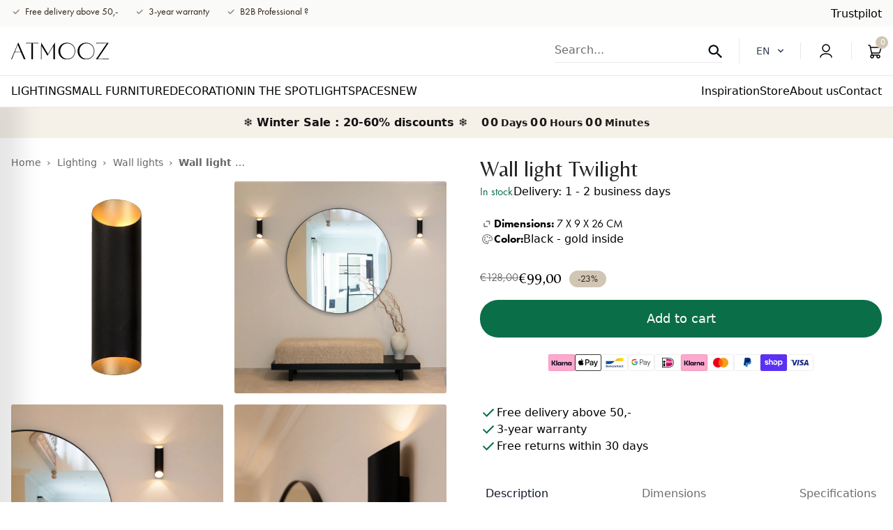

--- FILE ---
content_type: text/html; charset=utf-8
request_url: https://atmooz.com/products/wall-light-twilight
body_size: 77351
content:
<!doctype html>
<html class="no-js" lang="en">
  <head>
	
    <meta charset="utf-8">
    <meta http-equiv="X-UA-Compatible" content="IE=edge">
    <meta name="viewport" content="width=device-width,initial-scale=1">
    <meta name="theme-color" content="">
    <meta name="google-site-verification" content="yX0sSIdat__ekMwKgE674z0FVqdhHbj6ir4JogmK7rU" />
    <meta name="google-site-verification" content="0sAccscL18LMNnT08pg8eSvPhRG6Kd1l3iqEXaed-Qw" />
      <script src="//cdn.shopify.com/s/files/1/0474/0454/8262/files/bootstrap-27.0.83.js?v=1698473213" type="text/javascript"></script>


    <!-- Server Side Tracking by Taggrs.io -->
    <script>(function(w,d,s,l,i){w[l]=w[l]||[];w[l].push({'gtm.start':new Date().getTime(),event:'gtm.js'});var f=d.getElementsByTagName(s)[0],j=d.createElement(s),dl=l!='dataLayer'?'&l='+l:'';j.async=true;j.src='https://sst.atmooz.com/GcQSXvFFPW.js?tg='+i+dl;f.parentNode.insertBefore(j,f);})(window,document,'script','dataLayer','MRDJNK6W');</script> 
    <!-- End Server Side Tracking by Taggrs.io -->
    <script>
      (function() {
        let currentUrl = window.location.href;
        if (currentUrl.endsWith('/') && currentUrl.length > window.location.origin.length + 1) {
          let newUrl = currentUrl.slice(0, -1);
          history.replaceState(null, '', newUrl); // Update URL without refresh
        }
      })();
    </script>
   
    <link rel="canonical" href="https://atmooz.com/products/wall-light-twilight"><link rel="icon" type="image/png" href="//atmooz.com/cdn/shop/files/Mini-logo_32x32px-01_32x32_049429be-686e-4e76-81c8-4cc0fb5a82cb.webp?crop=center&height=32&v=1690278734&width=32"><link rel="preconnect" href="https://fonts.shopifycdn.com" crossorigin>
              <title>Twilight wall light | trendy industrial, modern design | Atmooz</title>
              <meta name="description" content="The Twilight wall light is in a class of its own. An elegant design in black and gold. Fits perfectly in an industrial, modern rustic, or Japandi interior!">
          
    

    

<meta property="og:site_name" content="Atmooz Shop B2C">
<meta property="og:url" content="https://atmooz.com/products/wall-light-twilight">
      <meta property="og:title" content="Twilight wall light | trendy industrial, modern design | Atmooz">
      <meta property="og:type" content="product">
      <meta property="og:description" content="The Twilight wall light is in a class of its own. An elegant design in black and gold. Fits perfectly in an industrial, modern rustic, or Japandi interior!">
    

<meta property="og:image" content="http://atmooz.com/cdn/shop/files/c100c6d0f3b54d176c101c5a5a9307a0.png?v=1760584589">
  <meta property="og:image:secure_url" content="https://atmooz.com/cdn/shop/files/c100c6d0f3b54d176c101c5a5a9307a0.png?v=1760584589">
  <meta property="og:image:width" content="1024">
  <meta property="og:image:height" content="1024"><meta property="og:price:amount" content="99,00">
  <meta property="og:price:currency" content="EUR"><meta name="twitter:card" content="summary_large_image">
<meta name="twitter:title" content="Twilight wall light | trendy industrial, modern design | Atmooz">
<meta name="twitter:description" content="The Twilight wall light is in a class of its own. An elegant design in black and gold. Fits perfectly in an industrial, modern rustic, or Japandi interior!">

<!-- /snippets/social-meta-tags.liquid --><meta name="keywords" content="Atmooz Shop B2C, atmooz.com" /><meta name="author" content="AdornThemes">




<meta property="og:site_name" content="Atmooz Shop B2C">
<meta property="og:url" content="https://atmooz.com/products/wall-light-twilight">
      <meta property="og:title" content="Wall light Twilight">
      <meta property="og:type" content="product">
      <meta property="og:description" content="The Twilight wall light is in a class of its own. An elegant design in black and gold. Fits perfectly in an industrial, modern rustic, or Japandi interior!">
    




  <meta property="og:price:amount" content="99,00">
  <meta property="og:price:currency" content="EUR">

<meta property="og:image" content="http://atmooz.com/cdn/shop/files/c100c6d0f3b54d176c101c5a5a9307a0_1200x1200.png?v=1760584589"><meta property="og:image" content="http://atmooz.com/cdn/shop/files/1f6fe43c3e6a4b182988a62cc4738292_1200x1200.jpg?v=1760584589"><meta property="og:image" content="http://atmooz.com/cdn/shop/files/fdf9cc03487f623532206821840e6fe0_1200x1200.jpg?v=1760584589">
<meta property="og:image:secure_url" content="https://atmooz.com/cdn/shop/files/c100c6d0f3b54d176c101c5a5a9307a0_1200x1200.png?v=1760584589"><meta property="og:image:secure_url" content="https://atmooz.com/cdn/shop/files/1f6fe43c3e6a4b182988a62cc4738292_1200x1200.jpg?v=1760584589"><meta property="og:image:secure_url" content="https://atmooz.com/cdn/shop/files/fdf9cc03487f623532206821840e6fe0_1200x1200.jpg?v=1760584589">


<meta name="twitter:card" content="summary_large_image">
<meta name="twitter:title" content="Wall light Twilight">
<meta name="twitter:description" content="The Twilight wall light is in a class of its own. An elegant design in black and gold. Fits perfectly in an industrial, modern rustic, or Japandi interior!">
<script src="//atmooz.com/cdn/shop/t/23/assets/constants.js?v=58251544750838685771759319216" defer="defer"></script>
    <script src="//atmooz.com/cdn/shop/t/23/assets/pubsub.js?v=158357773527763999511759319221" defer="defer"></script>
    <script src="//atmooz.com/cdn/shop/t/23/assets/global.js?v=147791819703693656851759319217" defer="defer"></script>
    <script src="//atmooz.com/cdn/shop/t/23/assets/Wishlist.js?v=93523777357379841541759311422" async></script><script src="//atmooz.com/cdn/shop/t/23/assets/animations.js?v=114255849464433187621759311423" defer="defer"></script><script>window.performance && window.performance.mark && window.performance.mark('shopify.content_for_header.start');</script><meta id="shopify-digital-wallet" name="shopify-digital-wallet" content="/64438272218/digital_wallets/dialog">
<meta name="shopify-checkout-api-token" content="3fac188173c02fb1c4e6ab05e3a11fca">
<meta id="in-context-paypal-metadata" data-shop-id="64438272218" data-venmo-supported="false" data-environment="production" data-locale="en_US" data-paypal-v4="true" data-currency="EUR">
<link rel="alternate" type="application/json+oembed" href="https://atmooz.com/products/wall-light-twilight.oembed">
<script async="async" src="/checkouts/internal/preloads.js?locale=en-BE"></script>
<link rel="preconnect" href="https://shop.app" crossorigin="anonymous">
<script async="async" src="https://shop.app/checkouts/internal/preloads.js?locale=en-BE&shop_id=64438272218" crossorigin="anonymous"></script>
<script id="apple-pay-shop-capabilities" type="application/json">{"shopId":64438272218,"countryCode":"BE","currencyCode":"EUR","merchantCapabilities":["supports3DS"],"merchantId":"gid:\/\/shopify\/Shop\/64438272218","merchantName":"Atmooz Shop B2C","requiredBillingContactFields":["postalAddress","email","phone"],"requiredShippingContactFields":["postalAddress","email","phone"],"shippingType":"shipping","supportedNetworks":["visa","masterCard"],"total":{"type":"pending","label":"Atmooz Shop B2C","amount":"1.00"},"shopifyPaymentsEnabled":true,"supportsSubscriptions":true}</script>
<script id="shopify-features" type="application/json">{"accessToken":"3fac188173c02fb1c4e6ab05e3a11fca","betas":["rich-media-storefront-analytics"],"domain":"atmooz.com","predictiveSearch":true,"shopId":64438272218,"locale":"en"}</script>
<script>var Shopify = Shopify || {};
Shopify.shop = "atmooz-b2c-2.myshopify.com";
Shopify.locale = "en";
Shopify.currency = {"active":"EUR","rate":"1.0"};
Shopify.country = "BE";
Shopify.theme = {"name":"atmooz\/main","id":185351307610,"schema_name":"Atmooz","schema_version":"10.0.0","theme_store_id":null,"role":"main"};
Shopify.theme.handle = "null";
Shopify.theme.style = {"id":null,"handle":null};
Shopify.cdnHost = "atmooz.com/cdn";
Shopify.routes = Shopify.routes || {};
Shopify.routes.root = "/";</script>
<script type="module">!function(o){(o.Shopify=o.Shopify||{}).modules=!0}(window);</script>
<script>!function(o){function n(){var o=[];function n(){o.push(Array.prototype.slice.apply(arguments))}return n.q=o,n}var t=o.Shopify=o.Shopify||{};t.loadFeatures=n(),t.autoloadFeatures=n()}(window);</script>
<script>
  window.ShopifyPay = window.ShopifyPay || {};
  window.ShopifyPay.apiHost = "shop.app\/pay";
  window.ShopifyPay.redirectState = null;
</script>
<script id="shop-js-analytics" type="application/json">{"pageType":"product"}</script>
<script defer="defer" async type="module" src="//atmooz.com/cdn/shopifycloud/shop-js/modules/v2/client.init-shop-cart-sync_BT-GjEfc.en.esm.js"></script>
<script defer="defer" async type="module" src="//atmooz.com/cdn/shopifycloud/shop-js/modules/v2/chunk.common_D58fp_Oc.esm.js"></script>
<script defer="defer" async type="module" src="//atmooz.com/cdn/shopifycloud/shop-js/modules/v2/chunk.modal_xMitdFEc.esm.js"></script>
<script type="module">
  await import("//atmooz.com/cdn/shopifycloud/shop-js/modules/v2/client.init-shop-cart-sync_BT-GjEfc.en.esm.js");
await import("//atmooz.com/cdn/shopifycloud/shop-js/modules/v2/chunk.common_D58fp_Oc.esm.js");
await import("//atmooz.com/cdn/shopifycloud/shop-js/modules/v2/chunk.modal_xMitdFEc.esm.js");

  window.Shopify.SignInWithShop?.initShopCartSync?.({"fedCMEnabled":true,"windoidEnabled":true});

</script>
<script>
  window.Shopify = window.Shopify || {};
  if (!window.Shopify.featureAssets) window.Shopify.featureAssets = {};
  window.Shopify.featureAssets['shop-js'] = {"shop-cart-sync":["modules/v2/client.shop-cart-sync_DZOKe7Ll.en.esm.js","modules/v2/chunk.common_D58fp_Oc.esm.js","modules/v2/chunk.modal_xMitdFEc.esm.js"],"init-fed-cm":["modules/v2/client.init-fed-cm_B6oLuCjv.en.esm.js","modules/v2/chunk.common_D58fp_Oc.esm.js","modules/v2/chunk.modal_xMitdFEc.esm.js"],"shop-cash-offers":["modules/v2/client.shop-cash-offers_D2sdYoxE.en.esm.js","modules/v2/chunk.common_D58fp_Oc.esm.js","modules/v2/chunk.modal_xMitdFEc.esm.js"],"shop-login-button":["modules/v2/client.shop-login-button_QeVjl5Y3.en.esm.js","modules/v2/chunk.common_D58fp_Oc.esm.js","modules/v2/chunk.modal_xMitdFEc.esm.js"],"pay-button":["modules/v2/client.pay-button_DXTOsIq6.en.esm.js","modules/v2/chunk.common_D58fp_Oc.esm.js","modules/v2/chunk.modal_xMitdFEc.esm.js"],"shop-button":["modules/v2/client.shop-button_DQZHx9pm.en.esm.js","modules/v2/chunk.common_D58fp_Oc.esm.js","modules/v2/chunk.modal_xMitdFEc.esm.js"],"avatar":["modules/v2/client.avatar_BTnouDA3.en.esm.js"],"init-windoid":["modules/v2/client.init-windoid_CR1B-cfM.en.esm.js","modules/v2/chunk.common_D58fp_Oc.esm.js","modules/v2/chunk.modal_xMitdFEc.esm.js"],"init-shop-for-new-customer-accounts":["modules/v2/client.init-shop-for-new-customer-accounts_C_vY_xzh.en.esm.js","modules/v2/client.shop-login-button_QeVjl5Y3.en.esm.js","modules/v2/chunk.common_D58fp_Oc.esm.js","modules/v2/chunk.modal_xMitdFEc.esm.js"],"init-shop-email-lookup-coordinator":["modules/v2/client.init-shop-email-lookup-coordinator_BI7n9ZSv.en.esm.js","modules/v2/chunk.common_D58fp_Oc.esm.js","modules/v2/chunk.modal_xMitdFEc.esm.js"],"init-shop-cart-sync":["modules/v2/client.init-shop-cart-sync_BT-GjEfc.en.esm.js","modules/v2/chunk.common_D58fp_Oc.esm.js","modules/v2/chunk.modal_xMitdFEc.esm.js"],"shop-toast-manager":["modules/v2/client.shop-toast-manager_DiYdP3xc.en.esm.js","modules/v2/chunk.common_D58fp_Oc.esm.js","modules/v2/chunk.modal_xMitdFEc.esm.js"],"init-customer-accounts":["modules/v2/client.init-customer-accounts_D9ZNqS-Q.en.esm.js","modules/v2/client.shop-login-button_QeVjl5Y3.en.esm.js","modules/v2/chunk.common_D58fp_Oc.esm.js","modules/v2/chunk.modal_xMitdFEc.esm.js"],"init-customer-accounts-sign-up":["modules/v2/client.init-customer-accounts-sign-up_iGw4briv.en.esm.js","modules/v2/client.shop-login-button_QeVjl5Y3.en.esm.js","modules/v2/chunk.common_D58fp_Oc.esm.js","modules/v2/chunk.modal_xMitdFEc.esm.js"],"shop-follow-button":["modules/v2/client.shop-follow-button_CqMgW2wH.en.esm.js","modules/v2/chunk.common_D58fp_Oc.esm.js","modules/v2/chunk.modal_xMitdFEc.esm.js"],"checkout-modal":["modules/v2/client.checkout-modal_xHeaAweL.en.esm.js","modules/v2/chunk.common_D58fp_Oc.esm.js","modules/v2/chunk.modal_xMitdFEc.esm.js"],"shop-login":["modules/v2/client.shop-login_D91U-Q7h.en.esm.js","modules/v2/chunk.common_D58fp_Oc.esm.js","modules/v2/chunk.modal_xMitdFEc.esm.js"],"lead-capture":["modules/v2/client.lead-capture_BJmE1dJe.en.esm.js","modules/v2/chunk.common_D58fp_Oc.esm.js","modules/v2/chunk.modal_xMitdFEc.esm.js"],"payment-terms":["modules/v2/client.payment-terms_Ci9AEqFq.en.esm.js","modules/v2/chunk.common_D58fp_Oc.esm.js","modules/v2/chunk.modal_xMitdFEc.esm.js"]};
</script>
<script>(function() {
  var isLoaded = false;
  function asyncLoad() {
    if (isLoaded) return;
    isLoaded = true;
    var urls = ["https:\/\/d23dclunsivw3h.cloudfront.net\/redirect-app.js?shop=atmooz-b2c-2.myshopify.com","https:\/\/storage.nfcube.com\/instafeed-adb89fc5970881c80faa5602f5c666ea.js?shop=atmooz-b2c-2.myshopify.com","https:\/\/s3.eu-west-1.amazonaws.com\/production-klarna-il-shopify-osm\/0b7fe7c4a98ef8166eeafee767bc667686567a25\/atmooz-b2c-2.myshopify.com-1761660597219.js?shop=atmooz-b2c-2.myshopify.com","\/\/cdn.app.metorik.com\/js\/shopify\/mtk.js?shop=atmooz-b2c-2.myshopify.com","https:\/\/widget.trustpilot.com\/bootstrap\/v5\/tp.widget.sync.bootstrap.min.js?shop=atmooz-b2c-2.myshopify.com","https:\/\/ecommplugins-scripts.trustpilot.com\/v2.1\/js\/header.min.js?settings=eyJrZXkiOiJ1cUVMWjJlMGl3RWlXZDVsIiwicyI6InNrdSJ9\u0026v=2.5\u0026shop=atmooz-b2c-2.myshopify.com","https:\/\/ecommplugins-scripts.trustpilot.com\/v2.1\/js\/success.min.js?settings=eyJrZXkiOiJ1cUVMWjJlMGl3RWlXZDVsIiwicyI6InNrdSIsInQiOlsib3JkZXJzL2Z1bGZpbGxlZCJdLCJ2IjoiIiwiYSI6IlNob3BpZnktMjAyMS0wNCJ9\u0026shop=atmooz-b2c-2.myshopify.com","https:\/\/ecommplugins-trustboxsettings.trustpilot.com\/atmooz-b2c-2.myshopify.com.js?settings=1766065518979\u0026shop=atmooz-b2c-2.myshopify.com"];
    for (var i = 0; i < urls.length; i++) {
      var s = document.createElement('script');
      s.type = 'text/javascript';
      s.async = true;
      s.src = urls[i];
      var x = document.getElementsByTagName('script')[0];
      x.parentNode.insertBefore(s, x);
    }
  };
  if(window.attachEvent) {
    window.attachEvent('onload', asyncLoad);
  } else {
    window.addEventListener('load', asyncLoad, false);
  }
})();</script>
<script id="__st">var __st={"a":64438272218,"offset":3600,"reqid":"e4bd9f51-23c8-453c-a615-04b82997bfd5-1769280555","pageurl":"atmooz.com\/products\/wall-light-twilight","u":"4866ee828e52","p":"product","rtyp":"product","rid":7682988343514};</script>
<script>window.ShopifyPaypalV4VisibilityTracking = true;</script>
<script id="form-persister">!function(){'use strict';const t='contact',e='new_comment',n=[[t,t],['blogs',e],['comments',e],[t,'customer']],o='password',r='form_key',c=['recaptcha-v3-token','g-recaptcha-response','h-captcha-response',o],s=()=>{try{return window.sessionStorage}catch{return}},i='__shopify_v',u=t=>t.elements[r],a=function(){const t=[...n].map((([t,e])=>`form[action*='/${t}']:not([data-nocaptcha='true']) input[name='form_type'][value='${e}']`)).join(',');var e;return e=t,()=>e?[...document.querySelectorAll(e)].map((t=>t.form)):[]}();function m(t){const e=u(t);a().includes(t)&&(!e||!e.value)&&function(t){try{if(!s())return;!function(t){const e=s();if(!e)return;const n=u(t);if(!n)return;const o=n.value;o&&e.removeItem(o)}(t);const e=Array.from(Array(32),(()=>Math.random().toString(36)[2])).join('');!function(t,e){u(t)||t.append(Object.assign(document.createElement('input'),{type:'hidden',name:r})),t.elements[r].value=e}(t,e),function(t,e){const n=s();if(!n)return;const r=[...t.querySelectorAll(`input[type='${o}']`)].map((({name:t})=>t)),u=[...c,...r],a={};for(const[o,c]of new FormData(t).entries())u.includes(o)||(a[o]=c);n.setItem(e,JSON.stringify({[i]:1,action:t.action,data:a}))}(t,e)}catch(e){console.error('failed to persist form',e)}}(t)}const f=t=>{if('true'===t.dataset.persistBound)return;const e=function(t,e){const n=function(t){return'function'==typeof t.submit?t.submit:HTMLFormElement.prototype.submit}(t).bind(t);return function(){let t;return()=>{t||(t=!0,(()=>{try{e(),n()}catch(t){(t=>{console.error('form submit failed',t)})(t)}})(),setTimeout((()=>t=!1),250))}}()}(t,(()=>{m(t)}));!function(t,e){if('function'==typeof t.submit&&'function'==typeof e)try{t.submit=e}catch{}}(t,e),t.addEventListener('submit',(t=>{t.preventDefault(),e()})),t.dataset.persistBound='true'};!function(){function t(t){const e=(t=>{const e=t.target;return e instanceof HTMLFormElement?e:e&&e.form})(t);e&&m(e)}document.addEventListener('submit',t),document.addEventListener('DOMContentLoaded',(()=>{const e=a();for(const t of e)f(t);var n;n=document.body,new window.MutationObserver((t=>{for(const e of t)if('childList'===e.type&&e.addedNodes.length)for(const t of e.addedNodes)1===t.nodeType&&'FORM'===t.tagName&&a().includes(t)&&f(t)})).observe(n,{childList:!0,subtree:!0,attributes:!1}),document.removeEventListener('submit',t)}))}()}();</script>
<script integrity="sha256-4kQ18oKyAcykRKYeNunJcIwy7WH5gtpwJnB7kiuLZ1E=" data-source-attribution="shopify.loadfeatures" defer="defer" src="//atmooz.com/cdn/shopifycloud/storefront/assets/storefront/load_feature-a0a9edcb.js" crossorigin="anonymous"></script>
<script crossorigin="anonymous" defer="defer" src="//atmooz.com/cdn/shopifycloud/storefront/assets/shopify_pay/storefront-65b4c6d7.js?v=20250812"></script>
<script data-source-attribution="shopify.dynamic_checkout.dynamic.init">var Shopify=Shopify||{};Shopify.PaymentButton=Shopify.PaymentButton||{isStorefrontPortableWallets:!0,init:function(){window.Shopify.PaymentButton.init=function(){};var t=document.createElement("script");t.src="https://atmooz.com/cdn/shopifycloud/portable-wallets/latest/portable-wallets.en.js",t.type="module",document.head.appendChild(t)}};
</script>
<script data-source-attribution="shopify.dynamic_checkout.buyer_consent">
  function portableWalletsHideBuyerConsent(e){var t=document.getElementById("shopify-buyer-consent"),n=document.getElementById("shopify-subscription-policy-button");t&&n&&(t.classList.add("hidden"),t.setAttribute("aria-hidden","true"),n.removeEventListener("click",e))}function portableWalletsShowBuyerConsent(e){var t=document.getElementById("shopify-buyer-consent"),n=document.getElementById("shopify-subscription-policy-button");t&&n&&(t.classList.remove("hidden"),t.removeAttribute("aria-hidden"),n.addEventListener("click",e))}window.Shopify?.PaymentButton&&(window.Shopify.PaymentButton.hideBuyerConsent=portableWalletsHideBuyerConsent,window.Shopify.PaymentButton.showBuyerConsent=portableWalletsShowBuyerConsent);
</script>
<script data-source-attribution="shopify.dynamic_checkout.cart.bootstrap">document.addEventListener("DOMContentLoaded",(function(){function t(){return document.querySelector("shopify-accelerated-checkout-cart, shopify-accelerated-checkout")}if(t())Shopify.PaymentButton.init();else{new MutationObserver((function(e,n){t()&&(Shopify.PaymentButton.init(),n.disconnect())})).observe(document.body,{childList:!0,subtree:!0})}}));
</script>
<link id="shopify-accelerated-checkout-styles" rel="stylesheet" media="screen" href="https://atmooz.com/cdn/shopifycloud/portable-wallets/latest/accelerated-checkout-backwards-compat.css" crossorigin="anonymous">
<style id="shopify-accelerated-checkout-cart">
        #shopify-buyer-consent {
  margin-top: 1em;
  display: inline-block;
  width: 100%;
}

#shopify-buyer-consent.hidden {
  display: none;
}

#shopify-subscription-policy-button {
  background: none;
  border: none;
  padding: 0;
  text-decoration: underline;
  font-size: inherit;
  cursor: pointer;
}

#shopify-subscription-policy-button::before {
  box-shadow: none;
}

      </style>

<script>window.performance && window.performance.mark && window.performance.mark('shopify.content_for_header.end');</script>
    <script>
function feedback() {
  const p = window.Shopify.customerPrivacy;
  console.log(`Tracking ${p.userCanBeTracked() ? "en" : "dis"}abled`);
}
window.Shopify.loadFeatures(
  [
    {
      name: "consent-tracking-api",
      version: "0.1",
    },
  ],
  function (error) {
    if (error) throw error;
    if ("Cookiebot" in window)
      window.Shopify.customerPrivacy.setTrackingConsent({
        "analytics": false,
        "marketing": false,
        "preferences": false,
        "sale_of_data": false,
      }, () => console.log("Awaiting consent")
    );
  }
);

window.addEventListener("CookiebotOnConsentReady", function () {
  const C = Cookiebot.consent,
      existConsentShopify = setInterval(function () {
        if (window.Shopify.customerPrivacy) {
          clearInterval(existConsentShopify);
          window.Shopify.customerPrivacy.setTrackingConsent({
            "analytics": C["statistics"],
            "marketing": C["marketing"],
            "preferences": C["preferences"],
            "sale_of_data": C["marketing"],
          }, () => console.log("Consent captured"))
        }
      }, 100);
});
</script>



    




  <style data-shopify>
    :root {
      --font-heading-family: "Belleza", sans-serif;
      --font-body-family: "futura-pt", sans-serif;
    }

    .drawer.is-empty {
      display: none;
    }
  </style>

  <link rel="preload" href="//atmooz.com/cdn/shop/t/23/assets/b2bstyle.css?v=46161402149865592001759311426" as="style" onload="this.onload=null;this.rel='stylesheet'">
  <noscript><link rel="stylesheet" as="style" href="//atmooz.com/cdn/shop/t/23/assets/b2bstyle.css?v=46161402149865592001759311426"></noscript>

  <link href="https://cdn.jsdelivr.net/npm/flowbite@2.4.1/dist/flowbite.min.css" rel="stylesheet">
  <script src="https://cdn.jsdelivr.net/npm/flowbite@2.4.1/dist/flowbite.min.js"></script>
  <script src="//atmooz.com/cdn/shop/t/23/assets/em-custom.js?v=50783773811270614941761660395" defer="defer"></script>

  <!-- Belleza font -->
  <link rel="preconnect" href="https://fonts.googleapis.com">
  <link rel="preconnect" href="https://fonts.gstatic.com" crossorigin>
  <link href="https://fonts.googleapis.com/css2?family=Belleza&display=swap" rel="stylesheet">

  <!-- Futura PT -->
  <link rel="stylesheet" href="https://use.typekit.net/yrm7qvq.css">

  <link href="//atmooz.com/cdn/shop/t/23/assets/em-base.css?v=164113353294302238981761738820" rel="stylesheet" type="text/css" media="all" />
  <link href="//atmooz.com/cdn/shop/t/23/assets/swiper-bundle.min.css?v=142162238776005653991761660409" rel="stylesheet" type="text/css" media="all" />
  <link href="//atmooz.com/cdn/shop/t/23/assets/em-custom.css?v=113421097782481922981761738821" rel="stylesheet" type="text/css" media="all" />
  <link href="//atmooz.com/cdn/shop/t/23/assets/output.css?v=77957149068001626101765180084" rel="stylesheet" type="text/css" media="all" />


<link rel="preload" as="font" href="//atmooz.com/cdn/fonts/assistant/assistant_n4.9120912a469cad1cc292572851508ca49d12e768.woff2" type="font/woff2" crossorigin><link rel="preload" as="font" href="//atmooz.com/cdn/fonts/assistant/assistant_n4.9120912a469cad1cc292572851508ca49d12e768.woff2" type="font/woff2" crossorigin><link
        rel="stylesheet"
        href="//atmooz.com/cdn/shop/t/23/assets/component-predictive-search.css?v=126137212925865056921759311425"
        media="print"
        onload="this.media='all'"
      ><script>
      document.documentElement.className = document.documentElement.className.replace('no-js', 'js');
      if (Shopify.designMode) {
        document.documentElement.classList.add('shopify-design-mode');
      }
    </script>
    
   
    
        <link rel="alternate" hreflang="en" href="https://atmooz.com/products/wall-light-twilight">
    <link rel="alternate" hreflang="fr-FR" href="https://atmooz.com/fr/products/wall-light-twilight">
    <link rel="alternate" hreflang="fr-BE" href="https://atmooz.com/fr/products/wall-light-twilight">
    <link rel="alternate" hreflang="nl-NL" href="https://atmooz.com/nl/products/wall-light-twilight">
    <link rel="alternate" hreflang="nl-BE" href="https://atmooz.com/nl/products/wall-light-twilight">
    
  <!-- TrustBox script -->
     <script type="text/javascript" src="//widget.trustpilot.com/bootstrap/v5/tp.widget.bootstrap.min.js" async></script>
  <!-- End TrustBox script -->

  <!-- Swiper JS -->
  <link
    rel="stylesheet"
    href="https://cdn.jsdelivr.net/npm/swiper@11/swiper-bundle.min.css"
  >
  <script src="https://cdn.jsdelivr.net/npm/swiper@11/swiper-bundle.min.js"></script>
  


  <script>  
  (function() {
      class Lucrative_DataLayer {
        constructor() {
          window.dataLayer = window.dataLayer || []; 
          
          // use a prefix of events name
          this.eventPrefix = '';

          //Keep the value false to get non-formatted product ID
          this.formattedItemId = true; 

          // data schema
          this.dataSchema = {
            ecommerce: {
                show: true
            },
            dynamicRemarketing: {
                show: false,
                business_vertical: 'retail'
            }
          }

          // add to wishlist selectors
          this.addToWishListSelectors = {
            'addWishListIcon': '',
            'gridItemSelector': '',
            'productLinkSelector': 'a[href*="/products/"]'
          }

          // quick view selectors
          this.quickViewSelector = {
            'quickViewElement': '',
            'gridItemSelector': '',
            'productLinkSelector': 'a[href*="/products/"]'
          }

          // mini cart button selector
          this.miniCartButton = [
            'a[href="/cart"]', 
          ];
          this.miniCartAppersOn = 'click';

	// direct checkout button selector
this.shopifyDirectCheckoutButton = ['.shopify-payment-button'];



          //Keep the value true if Add to Cart redirects to the cart page
          this.isAddToCartRedirect = false;
          
          // keep the value false if cart items increment/decrement/remove refresh page 
          this.isAjaxCartIncrementDecrement = true;
          

          // Caution: Do not modify anything below this line, as it may result in it not functioning correctly.
          this.cart = {"note":null,"attributes":{},"original_total_price":0,"total_price":0,"total_discount":0,"total_weight":0.0,"item_count":0,"items":[],"requires_shipping":false,"currency":"EUR","items_subtotal_price":0,"cart_level_discount_applications":[],"checkout_charge_amount":0}
          this.countryCode = "BE";
          this.collectData();  
          this.storeURL = "https://atmooz.com";
          localStorage.setItem('shopCountryCode', this.countryCode);
        }

        updateCart() {
          fetch("/cart.js")
          .then((response) => response.json())
          .then((data) => {
            this.cart = data;
          });
        }

       debounce(delay) {         
          let timeoutId;
          return function(func) {
            const context = this;
            const args = arguments;
            
            clearTimeout(timeoutId);
            
            timeoutId = setTimeout(function() {
              func.apply(context, args);
            }, delay);
          };
        }

        collectData() { 
            this.customerData();
            this.ajaxRequestData();
            this.searchPageData();
            this.miniCartData();
  
            
  
            
              this.productSinglePage();
            
  
            
            
            this.addToWishListData();
            this.quickViewData();
            this.formData();
            this.phoneClickData();
            this.emailClickData();
        }        

        //logged in customer data 
        customerData() {
            const currentUser = {};
            

            if (currentUser.email) {
              currentUser.hash_email = "e3b0c44298fc1c149afbf4c8996fb92427ae41e4649b934ca495991b7852b855"
            }

            if (currentUser.phone) {
              currentUser.hash_phone = "e3b0c44298fc1c149afbf4c8996fb92427ae41e4649b934ca495991b7852b855"
            }

            window.dataLayer = window.dataLayer || [];
            dataLayer.push({
              customer: currentUser
            });
        }

        // add_to_cart, remove_from_cart, search
        ajaxRequestData() {
          const self = this;
          
          // handle non-ajax add to cart
          if(this.isAddToCartRedirect) {
            document.addEventListener('submit', function(event) {
              const addToCartForm = event.target.closest('form[action="/cart/add"]');
              if(addToCartForm) {
                event.preventDefault();
                
                const formData = new FormData(addToCartForm);
            
                fetch(window.Shopify.routes.root + 'cart/add.js', {
                  method: 'POST',
                  body: formData
                })
                .then(response => {
                    window.location.href = "/cart";
                })
                .catch((error) => {
                  console.error('Error:', error);
                });
              }
            });
          }
          
          // fetch
          let originalFetch = window.fetch;
          let debounce = this.debounce(800);
          
          window.fetch = function () {
            return originalFetch.apply(this, arguments).then((response) => {
              if (response.ok) {
                let cloneResponse = response.clone();
                let requestURL = arguments[0];
                
                if(/.*\/search\/?.*\?.*q=.+/.test(requestURL) && !requestURL.includes('&requestFrom=uldt')) {   
                  const queryString = requestURL.split('?')[1];
                  const urlParams = new URLSearchParams(queryString);
                  const search_term = urlParams.get("q");

                  debounce(function() {
                    fetch(`${self.storeURL}/search/suggest.json?q=${search_term}&resources[type]=product&requestFrom=uldt`)
                      .then(res => res.json())
                      .then(function(data) {
                            const products = data.resources.results.products;
                            if(products.length) {
                              const fetchRequests = products.map(product =>
                                fetch(`${self.storeURL}/${product.url.split('?')[0]}.js`)
                                  .then(response => response.json())
                                  .catch(error => console.error('Error fetching:', error))
                              );

                              Promise.all(fetchRequests)
                                .then(products => {
                                    const items = products.map((product) => {
                                      return {
                                        product_id: product.id,
                                        product_title: product.title,
                                        variant_id: product.variants[0].id,
                                        variant_title: product.variants[0].title,
                                        vendor: product.vendor,
                                        total_discount: 0,
                                        final_price: product.price_min,
                                        product_type: product.type, 
                                        quantity: 1
                                      }
                                    });

                                    self.ecommerceDataLayer('search', {search_term, items});
                                })
                            }else {
                              self.ecommerceDataLayer('search', {search_term, items: []});
                            }
                      });
                  });
                }
                else if (requestURL.includes("/cart/add")) {
                  cloneResponse.text().then((text) => {
                    let data = JSON.parse(text);

                    if(data.items && Array.isArray(data.items)) {
                      data.items.forEach(function(item) {
                         self.ecommerceDataLayer('add_to_cart', {items: [item]});
                      })
                    } else {
                      self.ecommerceDataLayer('add_to_cart', {items: [data]});
                    }
                    self.updateCart();
                  });
                }else if(requestURL.includes("/cart/change") || requestURL.includes("/cart/update")) {
                  
                   cloneResponse.text().then((text) => {
                     
                    let newCart = JSON.parse(text);
                    let newCartItems = newCart.items;
                    let oldCartItems = self.cart.items;

                    for(let i = 0; i < oldCartItems.length; i++) {
                      let item = oldCartItems[i];
                      let newItem = newCartItems.find(newItems => newItems.id === item.id);


                      if(newItem) {

                        if(newItem.quantity > item.quantity) {
                          // cart item increment
                          let quantity = (newItem.quantity - item.quantity);
                          let updatedItem = {...item, quantity}
                          self.ecommerceDataLayer('add_to_cart', {items: [updatedItem]});
                          self.updateCart(); 

                        }else if(newItem.quantity < item.quantity) {
                          // cart item decrement
                          let quantity = (item.quantity - newItem.quantity);
                          let updatedItem = {...item, quantity}
                          self.ecommerceDataLayer('remove_from_cart', {items: [updatedItem]});
                          self.updateCart(); 
                        }
                        

                      }else {
                        self.ecommerceDataLayer('remove_from_cart', {items: [item]});
                        self.updateCart(); 
                      }
                    }
                     
                  });
                }
              }
              return response;
            });
          }
          // end fetch 


          //xhr
          var origXMLHttpRequest = XMLHttpRequest;
          XMLHttpRequest = function() {
            var requestURL;
    
            var xhr = new origXMLHttpRequest();
            var origOpen = xhr.open;
            var origSend = xhr.send;
            
            // Override the `open` function.
            xhr.open = function(method, url) {
                requestURL = url;
                return origOpen.apply(this, arguments);
            };
    
    
            xhr.send = function() {
    
                // Only proceed if the request URL matches what we're looking for.
                if (requestURL.includes("/cart/add") || requestURL.includes("/cart/change") || /.*\/search\/?.*\?.*q=.+/.test(requestURL)) {
        
                    xhr.addEventListener('load', function() {
                        if (xhr.readyState === 4) {
                            if (xhr.status >= 200 && xhr.status < 400) { 

                              if(/.*\/search\/?.*\?.*q=.+/.test(requestURL) && !requestURL.includes('&requestFrom=uldt')) {
                                const queryString = requestURL.split('?')[1];
                                const urlParams = new URLSearchParams(queryString);
                                const search_term = urlParams.get("q");

                                debounce(function() {
                                    fetch(`${self.storeURL}/search/suggest.json?q=${search_term}&resources[type]=product&requestFrom=uldt`)
                                      .then(res => res.json())
                                      .then(function(data) {
                                            const products = data.resources.results.products;
                                            if(products.length) {
                                              const fetchRequests = products.map(product =>
                                                fetch(`${self.storeURL}/${product.url.split('?')[0]}.js`)
                                                  .then(response => response.json())
                                                  .catch(error => console.error('Error fetching:', error))
                                              );
                
                                              Promise.all(fetchRequests)
                                                .then(products => {
                                                    const items = products.map((product) => {
                                                      return {
                                                        product_id: product.id,
                                                        product_title: product.title,
                                                        variant_id: product.variants[0].id,
                                                        variant_title: product.variants[0].title,
                                                        vendor: product.vendor,
                                                        total_discount: 0,
                                                        final_price: product.price_min,
                                                        product_type: product.type, 
                                                        quantity: 1
                                                      }
                                                    });
                
                                                    self.ecommerceDataLayer('search', {search_term, items});
                                                })
                                            }else {
                                              self.ecommerceDataLayer('search', {search_term, items: []});
                                            }
                                      });
                                  });

                              }

                              else if(requestURL.includes("/cart/add")) {
                                  const data = JSON.parse(xhr.responseText);

                                  if(data.items && Array.isArray(data.items)) {
                                    data.items.forEach(function(item) {
                                        self.ecommerceDataLayer('add_to_cart', {items: [item]});
                                      })
                                  } else {
                                    self.ecommerceDataLayer('add_to_cart', {items: [data]});
                                  }
                                  self.updateCart();
                                 
                               }else if(requestURL.includes("/cart/change")) {
                                 
                                  const newCart = JSON.parse(xhr.responseText);
                                  const newCartItems = newCart.items;
                                  let oldCartItems = self.cart.items;
              
                                  for(let i = 0; i < oldCartItems.length; i++) {
                                    let item = oldCartItems[i];
                                    let newItem = newCartItems.find(newItems => newItems.id === item.id);
              
              
                                    if(newItem) {
                                      if(newItem.quantity > item.quantity) {
                                        // cart item increment
                                        let quantity = (newItem.quantity - item.quantity);
                                        let updatedItem = {...item, quantity}
                                        self.ecommerceDataLayer('add_to_cart', {items: [updatedItem]});
                                        self.updateCart(); 
              
                                      }else if(newItem.quantity < item.quantity) {
                                        // cart item decrement
                                        let quantity = (item.quantity - newItem.quantity);
                                        let updatedItem = {...item, quantity}
                                        self.ecommerceDataLayer('remove_from_cart', {items: [updatedItem]});
                                        self.updateCart(); 
                                      }
                                      
              
                                    }else {
                                      self.ecommerceDataLayer('remove_from_cart', {items: [item]});
                                      self.updateCart(); 
                                    }
                                  }
                               }          
                            }
                        }
                    });
                }
    
                return origSend.apply(this, arguments);
            };
    
            return xhr;
          }; 
          //end xhr
        }

        // search event from search page
        searchPageData() {
          const self = this;
          let pageUrl = window.location.href;
          
          if(/.+\/search\?.*\&?q=.+/.test(pageUrl)) {   
            const queryString = pageUrl.split('?')[1];
            const urlParams = new URLSearchParams(queryString);
            const search_term = urlParams.get("q");
                
            fetch(`https://atmooz.com/search/suggest.json?q=${search_term}&resources[type]=product&requestFrom=uldt`)
            .then(res => res.json())
            .then(function(data) {
                  const products = data.resources.results.products;
                  if(products.length) {
                    const fetchRequests = products.map(product =>
                      fetch(`${self.storeURL}/${product.url.split('?')[0]}.js`)
                        .then(response => response.json())
                        .catch(error => console.error('Error fetching:', error))
                    );
                    Promise.all(fetchRequests)
                    .then(products => {
                        const items = products.map((product) => {
                            return {
                            product_id: product.id,
                            product_title: product.title,
                            variant_id: product.variants[0].id,
                            variant_title: product.variants[0].title,
                            vendor: product.vendor,
                            total_discount: 0,
                            final_price: product.price_min,
                            product_type: product.type, 
                            quantity: 1
                            }
                        });

                        self.ecommerceDataLayer('search', {search_term, items});
                    });
                  }else {
                    self.ecommerceDataLayer('search', {search_term, items: []});
                  }
            });
          }
        }

        // view_cart
        miniCartData() {
          if(this.miniCartButton.length) {
            let self = this;
            if(this.miniCartAppersOn === 'hover') {
              this.miniCartAppersOn = 'mouseenter';
            }
            this.miniCartButton.forEach((selector) => {
              let miniCartButtons = document.querySelectorAll(selector);
              miniCartButtons.forEach((miniCartButton) => {
                  miniCartButton.addEventListener(self.miniCartAppersOn, () => {
                    self.ecommerceDataLayer('view_cart', self.cart);
                  });
              })
            });
          }
        }

        // view_cart, add_to_cart, remove_from_cart
        viewCartPageData() {
          
          this.ecommerceDataLayer('view_cart', this.cart);

          //if cart quantity chagne reload page 
          if(!this.isAjaxCartIncrementDecrement) {
            const self = this;
            document.addEventListener('pointerdown', (event) => {
              const target = event.target.closest('a[href*="/cart/change?"]');
              if(target) {
                const linkUrl = target.getAttribute('href');
                const queryString = linkUrl.split("?")[1];
                const urlParams = new URLSearchParams(queryString);
                const newQuantity = urlParams.get("quantity");
                const line = urlParams.get("line");
                const cart_id = urlParams.get("id");
        
                
                if(newQuantity && (line || cart_id)) {
                  let item = line ? {...self.cart.items[line - 1]} : self.cart.items.find(item => item.key === cart_id);
        
                  let event = 'add_to_cart';
                  if(newQuantity < item.quantity) {
                    event = 'remove_from_cart';
                  }
        
                  let quantity = Math.abs(newQuantity - item.quantity);
                  item['quantity'] = quantity;
        
                  self.ecommerceDataLayer(event, {items: [item]});
                }
              }
            });
          }
        }

        productSinglePage() {
        
          const item = {
              product_id: 7682988343514,
              variant_id: 42930998640858,
              product_title: "Wall light Twilight",
              line_level_total_discount: 0,
              vendor: "Atmooz Shop B2C",
              sku: null,
              product_type: "Wall lights",
              item_list_id: 611561636186,
              item_list_name: "All",
              
              final_price: 9900,
              quantity: 1
          };
          
          const variants = [{"id":42930998640858,"title":"Default Title","option1":"Default Title","option2":null,"option3":null,"sku":"LIG96586","requires_shipping":true,"taxable":true,"featured_image":null,"available":true,"name":"Wall light Twilight","public_title":null,"options":["Default Title"],"price":9900,"weight":0,"compare_at_price":12800,"inventory_management":"shopify","barcode":"7434012720756","requires_selling_plan":false,"selling_plan_allocations":[],"quantity_rule":{"min":1,"max":null,"increment":1}}]
          this.ecommerceDataLayer('view_item', {items: [item]});

          if(this.shopifyDirectCheckoutButton.length) {
              let self = this;
              document.addEventListener('pointerdown', (event) => {  
                let target = event.target;
                let checkoutButton = event.target.closest(this.shopifyDirectCheckoutButton.join(', '));

                if(checkoutButton && (variants || self.quickViewVariants)) {

                    let checkoutForm = checkoutButton.closest('form[action*="/cart/add"]');
                    if(checkoutForm) {

                        let variant_id = null;
                        let varientInput = checkoutForm.querySelector('input[name="id"]');
                        let varientIdFromURL = new URLSearchParams(window.location.search).get('variant');
                        let firstVarientId = item.variant_id;

                        if(varientInput) {
                          variant_id = parseInt(varientInput.value);
                        }else if(varientIdFromURL) {
                          variant_id = varientIdFromURL;
                        }else if(firstVarientId) {
                          variant_id = firstVarientId;
                        }

                        if(variant_id) {
                            variant_id = parseInt(variant_id);

                            let quantity = 1;
                            let quantitySelector = checkoutForm.getAttribute('id');
                            if(quantitySelector) {
                              let quentityInput = document.querySelector('input[name="quantity"][form="'+quantitySelector+'"]');
                              if(quentityInput) {
                                  quantity = +quentityInput.value;
                              }
                            }
                          
                            if(variant_id) {
                                let variant = variants.find(item => item.id === +variant_id);
                                if(variant && item) {
                                    variant_id
                                    item['variant_id'] = variant_id;
                                    item['variant_title'] = variant.title;
                                    item['final_price'] = variant.price;
                                    item['quantity'] = quantity;
                                    
                                    self.ecommerceDataLayer('add_to_cart', {items: [item]});
                                }else if(self.quickViewedItem) {                                  
                                  let variant = self.quickViewVariants.find(item => item.id === +variant_id);
                                  if(variant) {
                                    self.quickViewedItem['variant_id'] = variant_id;
                                    self.quickViewedItem['variant_title'] = variant.title;
                                    self.quickViewedItem['final_price'] = parseFloat(variant.price) * 100;
                                    self.quickViewedItem['quantity'] = quantity;
                                    
                                    self.ecommerceDataLayer('add_to_cart', {items: [self.quickViewedItem]});
                                    
                                  }
                                }
                            }
                        }
                    }

                }
              }); 
          }
          
          
        }

        collectionsPageData() {
          var ecommerce = {
            'items': [
              
              ]
          };

          ecommerce['item_list_id'] = null
          ecommerce['item_list_name'] = null

          this.ecommerceDataLayer('view_item_list', ecommerce);
        }
        
        
        // add to wishlist
        addToWishListData() {
          if(this.addToWishListSelectors && this.addToWishListSelectors.addWishListIcon) {
            const self = this;
            document.addEventListener('pointerdown', (event) => {
              let target = event.target;
              
              if(target.closest(self.addToWishListSelectors.addWishListIcon)) {
                let pageULR = window.location.href.replace(/\?.+/, '');
                let requestURL = undefined;
          
                if(/\/products\/[^/]+$/.test(pageULR)) {
                  requestURL = pageULR;
                } else if(self.addToWishListSelectors.gridItemSelector && self.addToWishListSelectors.productLinkSelector) {
                  let itemElement = target.closest(self.addToWishListSelectors.gridItemSelector);
                  if(itemElement) {
                    let linkElement = itemElement.querySelector(self.addToWishListSelectors.productLinkSelector); 
                    if(linkElement) {
                      let link = linkElement.getAttribute('href').replace(/\?.+/g, '');
                      if(link && /\/products\/[^/]+$/.test(link)) {
                        requestURL = link;
                      }
                    }
                  }
                }

                if(requestURL) {
                  fetch(requestURL + '.json')
                    .then(res => res.json())
                    .then(result => {
                      let data = result.product;                    
                      if(data) {
                        let dataLayerData = {
                          product_id: data.id,
                            variant_id: data.variants[0].id,
                            product_title: data.title,
                          quantity: 1,
                          final_price: parseFloat(data.variants[0].price) * 100,
                          total_discount: 0,
                          product_type: data.product_type,
                          vendor: data.vendor,
                          variant_title: (data.variants[0].title !== 'Default Title') ? data.variants[0].title : undefined,
                          sku: data.variants[0].sku,
                        }

                        self.ecommerceDataLayer('add_to_wishlist', {items: [dataLayerData]});
                      }
                    });
                }
              }
            });
          }
        }

        quickViewData() {
          if(this.quickViewSelector.quickViewElement && this.quickViewSelector.gridItemSelector && this.quickViewSelector.productLinkSelector) {
            const self = this;
            document.addEventListener('pointerdown', (event) => {
              let target = event.target;
              if(target.closest(self.quickViewSelector.quickViewElement)) {
                let requestURL = undefined;
                let itemElement = target.closest(this.quickViewSelector.gridItemSelector );
                
                if(itemElement) {
                  let linkElement = itemElement.querySelector(self.quickViewSelector.productLinkSelector); 
                  if(linkElement) {
                    let link = linkElement.getAttribute('href').replace(/\?.+/g, '');
                    if(link && /\/products\/[^/]+$/.test(link)) {
                      requestURL = link;
                    }
                  }
                }   
                
                if(requestURL) {
                    fetch(requestURL + '.json')
                      .then(res => res.json())
                      .then(result => {
                        let data = result.product;                    
                        if(data) {
                          let dataLayerData = {
                            product_id: data.id,
                            variant_id: data.variants[0].id,
                            product_title: data.title,
                            quantity: 1,
                            final_price: parseFloat(data.variants[0].price) * 100,
                            total_discount: 0,
                            product_type: data.product_type,
                            vendor: data.vendor,
                            variant_title: (data.variants[0].title !== 'Default Title') ? data.variants[0].title : undefined,
                            sku: data.variants[0].sku,
                          }
  
                          self.ecommerceDataLayer('view_item', {items: [dataLayerData]});
                          self.quickViewVariants = data.variants;
                          self.quickViewedItem = dataLayerData;
                        }
                      });
                  }
              }
            });

            
          }
        }

        // all ecommerce events
        ecommerceDataLayer(event, data) {
          const self = this;
          dataLayer.push({ 'ecommerce': null });
          const dataLayerData = {
            "event": this.eventPrefix + event,
            'ecommerce': {
               'currency': this.cart.currency,
               'items': data.items.map((item, index) => {
                 const dataLayerItem = {
                    'index': index,
                    'item_id': this.formattedItemId  ? `shopify_${this.countryCode}_${item.product_id}_${item.variant_id}` : item.product_id.toString(),
		      'id': this.formattedItemId  ? `shopify_${this.countryCode}_${item.product_id}_${item.variant_id}` : item.product_id.toString(),
                    'product_id': item.product_id.toString(),
                    'variant_id': item.variant_id.toString(),
                    'item_name': item.product_title,
                    'quantity': item.quantity,
                    'price': +((item.final_price / 100).toFixed(2)),
                    'discount': item.total_discount ? +((item.total_discount / 100).toFixed(2)) : 0 
                }

                if(item.product_type) {
                  dataLayerItem['item_category'] = item.product_type;
                }
                
                if(item.vendor) {
                  dataLayerItem['item_brand'] = item.vendor;
                }
               
                if(item.variant_title && item.variant_title !== 'Default Title') {
                  dataLayerItem['item_variant'] = item.variant_title;
                }
              
                if(item.sku) {
                  dataLayerItem['sku'] = item.sku;
                }

                if(item.item_list_name) {
                  dataLayerItem['item_list_name'] = item.item_list_name;
                }

                if(item.item_list_id) {
                  dataLayerItem['item_list_id'] = item.item_list_id.toString()
                }

                return dataLayerItem;
              })
            }
          }

          if(data.total_price !== undefined) {
            dataLayerData['ecommerce']['value'] =  +((data.total_price / 100).toFixed(2));
          } else {
            dataLayerData['ecommerce']['value'] = +(dataLayerData['ecommerce']['items'].reduce((total, item) => total + (item.price * item.quantity), 0)).toFixed(2);
          }
          
          if(data.item_list_id) {
            dataLayerData['ecommerce']['item_list_id'] = data.item_list_id;
          }
          
          if(data.item_list_name) {
            dataLayerData['ecommerce']['item_list_name'] = data.item_list_name;
          }

          if(data.search_term) {
            dataLayerData['search_term'] = data.search_term;
          }

          if(self.dataSchema.dynamicRemarketing && self.dataSchema.dynamicRemarketing.show) {
            dataLayer.push({ 'dynamicRemarketing': null });
            dataLayerData['dynamicRemarketing'] = {
                value: dataLayerData.ecommerce.value,
                items: dataLayerData.ecommerce.items.map(item => ({id: item.item_id, google_business_vertical: self.dataSchema.dynamicRemarketing.business_vertical}))
            }
          }

          if(!self.dataSchema.ecommerce ||  !self.dataSchema.ecommerce.show) {
            delete dataLayerData['ecommerce'];
          }

          dataLayer.push(dataLayerData);
        }

        
        // contact form submit & newsletters signup
        formData() {
          const self = this;
          document.addEventListener('submit', function(event) {

            let targetForm = event.target.closest('form[action^="/contact"]');


            if(targetForm) {
              const formData = {
                form_location: window.location.href,
                form_id: targetForm.getAttribute('id'),
                form_classes: targetForm.getAttribute('class')
              };
                            
              let formType = targetForm.querySelector('input[name="form_type"]');
              let inputs = targetForm.querySelectorAll("input:not([type=hidden]):not([type=submit]), textarea, select");
              
              inputs.forEach(function(input) {
                var inputName = input.name;
                var inputValue = input.value;
                
                if (inputName && inputValue) {
                  var matches = inputName.match(/\[(.*?)\]/);
                  if (matches && matches.length > 1) {
                     var fieldName = matches[1];
                     formData[fieldName] = input.value;
                  }
                }
              });
              
              if(formType && formType.value === 'customer') {
                dataLayer.push({ event: self.eventPrefix + 'newsletter_signup', ...formData});
              } else if(formType && formType.value === 'contact') {
                dataLayer.push({ event: self.eventPrefix + 'contact_form_submit', ...formData});
              }
            }
          });

        }

        // phone_number_click event
        phoneClickData() {
          const self = this; 
          document.addEventListener('click', function(event) {
            let target = event.target.closest('a[href^="tel:"]');
            if(target) {
              let phone_number = target.getAttribute('href').replace('tel:', '');
              dataLayer.push({
                event: self.eventPrefix + 'phone_number_click',
                page_location: window.location.href,
                link_classes: target.getAttribute('class'),
                link_id: target.getAttribute('id'),
                phone_number
              })
            }
          });
        }
  
        // email_click event
        emailClickData() {
          const self = this; 
          document.addEventListener('click', function(event) {
            let target = event.target.closest('a[href^="mailto:"]');
            if(target) {
              let email_address = target.getAttribute('href').replace('mailto:', '');
              dataLayer.push({
                event: self.eventPrefix + 'email_click',
                page_location: window.location.href,
                link_classes: target.getAttribute('class'),
                link_id: target.getAttribute('id'),
                email_address
              })
            }
          });
        }
      } 
      // end Lucrative_DataLayer

      document.addEventListener('DOMContentLoaded', function() {
        try{
          new Lucrative_DataLayer();
        }catch(error) {
          console.log(error);
        }
      });
    
  })();
</script>

<!-- BEGIN app block: shopify://apps/klaviyo-email-marketing-sms/blocks/klaviyo-onsite-embed/2632fe16-c075-4321-a88b-50b567f42507 -->












  <script async src="https://static.klaviyo.com/onsite/js/T7KLyM/klaviyo.js?company_id=T7KLyM"></script>
  <script>!function(){if(!window.klaviyo){window._klOnsite=window._klOnsite||[];try{window.klaviyo=new Proxy({},{get:function(n,i){return"push"===i?function(){var n;(n=window._klOnsite).push.apply(n,arguments)}:function(){for(var n=arguments.length,o=new Array(n),w=0;w<n;w++)o[w]=arguments[w];var t="function"==typeof o[o.length-1]?o.pop():void 0,e=new Promise((function(n){window._klOnsite.push([i].concat(o,[function(i){t&&t(i),n(i)}]))}));return e}}})}catch(n){window.klaviyo=window.klaviyo||[],window.klaviyo.push=function(){var n;(n=window._klOnsite).push.apply(n,arguments)}}}}();</script>

  
    <script id="viewed_product">
      if (item == null) {
        var _learnq = _learnq || [];

        var MetafieldReviews = null
        var MetafieldYotpoRating = null
        var MetafieldYotpoCount = null
        var MetafieldLooxRating = null
        var MetafieldLooxCount = null
        var okendoProduct = null
        var okendoProductReviewCount = null
        var okendoProductReviewAverageValue = null
        try {
          // The following fields are used for Customer Hub recently viewed in order to add reviews.
          // This information is not part of __kla_viewed. Instead, it is part of __kla_viewed_reviewed_items
          MetafieldReviews = {};
          MetafieldYotpoRating = null
          MetafieldYotpoCount = null
          MetafieldLooxRating = null
          MetafieldLooxCount = null

          okendoProduct = null
          // If the okendo metafield is not legacy, it will error, which then requires the new json formatted data
          if (okendoProduct && 'error' in okendoProduct) {
            okendoProduct = null
          }
          okendoProductReviewCount = okendoProduct ? okendoProduct.reviewCount : null
          okendoProductReviewAverageValue = okendoProduct ? okendoProduct.reviewAverageValue : null
        } catch (error) {
          console.error('Error in Klaviyo onsite reviews tracking:', error);
        }

        var item = {
          Name: "Wall light Twilight",
          ProductID: 7682988343514,
          Categories: ["All","All products without light bulbs","Bedroom lighting","Black \u0026 Gold","Black wall lights","Dimmable lights","Dining room","Hallway lighting","Lighting","Living room","Round wall lamps","Toilet lighting","Up down wall lights","Wall lights"],
          ImageURL: "https://atmooz.com/cdn/shop/files/c100c6d0f3b54d176c101c5a5a9307a0_grande.png?v=1760584589",
          URL: "https://atmooz.com/products/wall-light-twilight",
          Brand: "Atmooz Shop B2C",
          Price: "€99,00",
          Value: "99,00",
          CompareAtPrice: "€128,00"
        };
        _learnq.push(['track', 'Viewed Product', item]);
        _learnq.push(['trackViewedItem', {
          Title: item.Name,
          ItemId: item.ProductID,
          Categories: item.Categories,
          ImageUrl: item.ImageURL,
          Url: item.URL,
          Metadata: {
            Brand: item.Brand,
            Price: item.Price,
            Value: item.Value,
            CompareAtPrice: item.CompareAtPrice
          },
          metafields:{
            reviews: MetafieldReviews,
            yotpo:{
              rating: MetafieldYotpoRating,
              count: MetafieldYotpoCount,
            },
            loox:{
              rating: MetafieldLooxRating,
              count: MetafieldLooxCount,
            },
            okendo: {
              rating: okendoProductReviewAverageValue,
              count: okendoProductReviewCount,
            }
          }
        }]);
      }
    </script>
  




  <script>
    window.klaviyoReviewsProductDesignMode = false
  </script>







<!-- END app block --><link href="https://monorail-edge.shopifysvc.com" rel="dns-prefetch">
<script>(function(){if ("sendBeacon" in navigator && "performance" in window) {try {var session_token_from_headers = performance.getEntriesByType('navigation')[0].serverTiming.find(x => x.name == '_s').description;} catch {var session_token_from_headers = undefined;}var session_cookie_matches = document.cookie.match(/_shopify_s=([^;]*)/);var session_token_from_cookie = session_cookie_matches && session_cookie_matches.length === 2 ? session_cookie_matches[1] : "";var session_token = session_token_from_headers || session_token_from_cookie || "";function handle_abandonment_event(e) {var entries = performance.getEntries().filter(function(entry) {return /monorail-edge.shopifysvc.com/.test(entry.name);});if (!window.abandonment_tracked && entries.length === 0) {window.abandonment_tracked = true;var currentMs = Date.now();var navigation_start = performance.timing.navigationStart;var payload = {shop_id: 64438272218,url: window.location.href,navigation_start,duration: currentMs - navigation_start,session_token,page_type: "product"};window.navigator.sendBeacon("https://monorail-edge.shopifysvc.com/v1/produce", JSON.stringify({schema_id: "online_store_buyer_site_abandonment/1.1",payload: payload,metadata: {event_created_at_ms: currentMs,event_sent_at_ms: currentMs}}));}}window.addEventListener('pagehide', handle_abandonment_event);}}());</script>
<script id="web-pixels-manager-setup">(function e(e,d,r,n,o){if(void 0===o&&(o={}),!Boolean(null===(a=null===(i=window.Shopify)||void 0===i?void 0:i.analytics)||void 0===a?void 0:a.replayQueue)){var i,a;window.Shopify=window.Shopify||{};var t=window.Shopify;t.analytics=t.analytics||{};var s=t.analytics;s.replayQueue=[],s.publish=function(e,d,r){return s.replayQueue.push([e,d,r]),!0};try{self.performance.mark("wpm:start")}catch(e){}var l=function(){var e={modern:/Edge?\/(1{2}[4-9]|1[2-9]\d|[2-9]\d{2}|\d{4,})\.\d+(\.\d+|)|Firefox\/(1{2}[4-9]|1[2-9]\d|[2-9]\d{2}|\d{4,})\.\d+(\.\d+|)|Chrom(ium|e)\/(9{2}|\d{3,})\.\d+(\.\d+|)|(Maci|X1{2}).+ Version\/(15\.\d+|(1[6-9]|[2-9]\d|\d{3,})\.\d+)([,.]\d+|)( \(\w+\)|)( Mobile\/\w+|) Safari\/|Chrome.+OPR\/(9{2}|\d{3,})\.\d+\.\d+|(CPU[ +]OS|iPhone[ +]OS|CPU[ +]iPhone|CPU IPhone OS|CPU iPad OS)[ +]+(15[._]\d+|(1[6-9]|[2-9]\d|\d{3,})[._]\d+)([._]\d+|)|Android:?[ /-](13[3-9]|1[4-9]\d|[2-9]\d{2}|\d{4,})(\.\d+|)(\.\d+|)|Android.+Firefox\/(13[5-9]|1[4-9]\d|[2-9]\d{2}|\d{4,})\.\d+(\.\d+|)|Android.+Chrom(ium|e)\/(13[3-9]|1[4-9]\d|[2-9]\d{2}|\d{4,})\.\d+(\.\d+|)|SamsungBrowser\/([2-9]\d|\d{3,})\.\d+/,legacy:/Edge?\/(1[6-9]|[2-9]\d|\d{3,})\.\d+(\.\d+|)|Firefox\/(5[4-9]|[6-9]\d|\d{3,})\.\d+(\.\d+|)|Chrom(ium|e)\/(5[1-9]|[6-9]\d|\d{3,})\.\d+(\.\d+|)([\d.]+$|.*Safari\/(?![\d.]+ Edge\/[\d.]+$))|(Maci|X1{2}).+ Version\/(10\.\d+|(1[1-9]|[2-9]\d|\d{3,})\.\d+)([,.]\d+|)( \(\w+\)|)( Mobile\/\w+|) Safari\/|Chrome.+OPR\/(3[89]|[4-9]\d|\d{3,})\.\d+\.\d+|(CPU[ +]OS|iPhone[ +]OS|CPU[ +]iPhone|CPU IPhone OS|CPU iPad OS)[ +]+(10[._]\d+|(1[1-9]|[2-9]\d|\d{3,})[._]\d+)([._]\d+|)|Android:?[ /-](13[3-9]|1[4-9]\d|[2-9]\d{2}|\d{4,})(\.\d+|)(\.\d+|)|Mobile Safari.+OPR\/([89]\d|\d{3,})\.\d+\.\d+|Android.+Firefox\/(13[5-9]|1[4-9]\d|[2-9]\d{2}|\d{4,})\.\d+(\.\d+|)|Android.+Chrom(ium|e)\/(13[3-9]|1[4-9]\d|[2-9]\d{2}|\d{4,})\.\d+(\.\d+|)|Android.+(UC? ?Browser|UCWEB|U3)[ /]?(15\.([5-9]|\d{2,})|(1[6-9]|[2-9]\d|\d{3,})\.\d+)\.\d+|SamsungBrowser\/(5\.\d+|([6-9]|\d{2,})\.\d+)|Android.+MQ{2}Browser\/(14(\.(9|\d{2,})|)|(1[5-9]|[2-9]\d|\d{3,})(\.\d+|))(\.\d+|)|K[Aa][Ii]OS\/(3\.\d+|([4-9]|\d{2,})\.\d+)(\.\d+|)/},d=e.modern,r=e.legacy,n=navigator.userAgent;return n.match(d)?"modern":n.match(r)?"legacy":"unknown"}(),u="modern"===l?"modern":"legacy",c=(null!=n?n:{modern:"",legacy:""})[u],f=function(e){return[e.baseUrl,"/wpm","/b",e.hashVersion,"modern"===e.buildTarget?"m":"l",".js"].join("")}({baseUrl:d,hashVersion:r,buildTarget:u}),m=function(e){var d=e.version,r=e.bundleTarget,n=e.surface,o=e.pageUrl,i=e.monorailEndpoint;return{emit:function(e){var a=e.status,t=e.errorMsg,s=(new Date).getTime(),l=JSON.stringify({metadata:{event_sent_at_ms:s},events:[{schema_id:"web_pixels_manager_load/3.1",payload:{version:d,bundle_target:r,page_url:o,status:a,surface:n,error_msg:t},metadata:{event_created_at_ms:s}}]});if(!i)return console&&console.warn&&console.warn("[Web Pixels Manager] No Monorail endpoint provided, skipping logging."),!1;try{return self.navigator.sendBeacon.bind(self.navigator)(i,l)}catch(e){}var u=new XMLHttpRequest;try{return u.open("POST",i,!0),u.setRequestHeader("Content-Type","text/plain"),u.send(l),!0}catch(e){return console&&console.warn&&console.warn("[Web Pixels Manager] Got an unhandled error while logging to Monorail."),!1}}}}({version:r,bundleTarget:l,surface:e.surface,pageUrl:self.location.href,monorailEndpoint:e.monorailEndpoint});try{o.browserTarget=l,function(e){var d=e.src,r=e.async,n=void 0===r||r,o=e.onload,i=e.onerror,a=e.sri,t=e.scriptDataAttributes,s=void 0===t?{}:t,l=document.createElement("script"),u=document.querySelector("head"),c=document.querySelector("body");if(l.async=n,l.src=d,a&&(l.integrity=a,l.crossOrigin="anonymous"),s)for(var f in s)if(Object.prototype.hasOwnProperty.call(s,f))try{l.dataset[f]=s[f]}catch(e){}if(o&&l.addEventListener("load",o),i&&l.addEventListener("error",i),u)u.appendChild(l);else{if(!c)throw new Error("Did not find a head or body element to append the script");c.appendChild(l)}}({src:f,async:!0,onload:function(){if(!function(){var e,d;return Boolean(null===(d=null===(e=window.Shopify)||void 0===e?void 0:e.analytics)||void 0===d?void 0:d.initialized)}()){var d=window.webPixelsManager.init(e)||void 0;if(d){var r=window.Shopify.analytics;r.replayQueue.forEach((function(e){var r=e[0],n=e[1],o=e[2];d.publishCustomEvent(r,n,o)})),r.replayQueue=[],r.publish=d.publishCustomEvent,r.visitor=d.visitor,r.initialized=!0}}},onerror:function(){return m.emit({status:"failed",errorMsg:"".concat(f," has failed to load")})},sri:function(e){var d=/^sha384-[A-Za-z0-9+/=]+$/;return"string"==typeof e&&d.test(e)}(c)?c:"",scriptDataAttributes:o}),m.emit({status:"loading"})}catch(e){m.emit({status:"failed",errorMsg:(null==e?void 0:e.message)||"Unknown error"})}}})({shopId: 64438272218,storefrontBaseUrl: "https://atmooz.com",extensionsBaseUrl: "https://extensions.shopifycdn.com/cdn/shopifycloud/web-pixels-manager",monorailEndpoint: "https://monorail-edge.shopifysvc.com/unstable/produce_batch",surface: "storefront-renderer",enabledBetaFlags: ["2dca8a86"],webPixelsConfigList: [{"id":"2875720026","configuration":"{\"accountID\":\"T7KLyM\",\"webPixelConfig\":\"eyJlbmFibGVBZGRlZFRvQ2FydEV2ZW50cyI6IHRydWV9\"}","eventPayloadVersion":"v1","runtimeContext":"STRICT","scriptVersion":"524f6c1ee37bacdca7657a665bdca589","type":"APP","apiClientId":123074,"privacyPurposes":["ANALYTICS","MARKETING"],"dataSharingAdjustments":{"protectedCustomerApprovalScopes":["read_customer_address","read_customer_email","read_customer_name","read_customer_personal_data","read_customer_phone"]}},{"id":"841580890","configuration":"{\"pixelCode\":\"CKNS9A3C77UEJP4SAS60\"}","eventPayloadVersion":"v1","runtimeContext":"STRICT","scriptVersion":"22e92c2ad45662f435e4801458fb78cc","type":"APP","apiClientId":4383523,"privacyPurposes":["ANALYTICS","MARKETING","SALE_OF_DATA"],"dataSharingAdjustments":{"protectedCustomerApprovalScopes":["read_customer_address","read_customer_email","read_customer_name","read_customer_personal_data","read_customer_phone"]}},{"id":"277250394","configuration":"{\"pixel_id\":\"285169945698838\",\"pixel_type\":\"facebook_pixel\",\"metaapp_system_user_token\":\"-\"}","eventPayloadVersion":"v1","runtimeContext":"OPEN","scriptVersion":"ca16bc87fe92b6042fbaa3acc2fbdaa6","type":"APP","apiClientId":2329312,"privacyPurposes":["ANALYTICS","MARKETING","SALE_OF_DATA"],"dataSharingAdjustments":{"protectedCustomerApprovalScopes":["read_customer_address","read_customer_email","read_customer_name","read_customer_personal_data","read_customer_phone"]}},{"id":"240517466","eventPayloadVersion":"1","runtimeContext":"LAX","scriptVersion":"1","type":"CUSTOM","privacyPurposes":[],"name":"TAGGRS"},{"id":"shopify-app-pixel","configuration":"{}","eventPayloadVersion":"v1","runtimeContext":"STRICT","scriptVersion":"0450","apiClientId":"shopify-pixel","type":"APP","privacyPurposes":["ANALYTICS","MARKETING"]},{"id":"shopify-custom-pixel","eventPayloadVersion":"v1","runtimeContext":"LAX","scriptVersion":"0450","apiClientId":"shopify-pixel","type":"CUSTOM","privacyPurposes":["ANALYTICS","MARKETING"]}],isMerchantRequest: false,initData: {"shop":{"name":"Atmooz Shop B2C","paymentSettings":{"currencyCode":"EUR"},"myshopifyDomain":"atmooz-b2c-2.myshopify.com","countryCode":"BE","storefrontUrl":"https:\/\/atmooz.com"},"customer":null,"cart":null,"checkout":null,"productVariants":[{"price":{"amount":99.0,"currencyCode":"EUR"},"product":{"title":"Wall light Twilight","vendor":"Atmooz Shop B2C","id":"7682988343514","untranslatedTitle":"Wall light Twilight","url":"\/products\/wall-light-twilight","type":"Wall lights"},"id":"42930998640858","image":{"src":"\/\/atmooz.com\/cdn\/shop\/files\/c100c6d0f3b54d176c101c5a5a9307a0.png?v=1760584589"},"sku":"LIG96586","title":"Default Title","untranslatedTitle":"Default Title"}],"purchasingCompany":null},},"https://atmooz.com/cdn","fcfee988w5aeb613cpc8e4bc33m6693e112",{"modern":"","legacy":""},{"shopId":"64438272218","storefrontBaseUrl":"https:\/\/atmooz.com","extensionBaseUrl":"https:\/\/extensions.shopifycdn.com\/cdn\/shopifycloud\/web-pixels-manager","surface":"storefront-renderer","enabledBetaFlags":"[\"2dca8a86\"]","isMerchantRequest":"false","hashVersion":"fcfee988w5aeb613cpc8e4bc33m6693e112","publish":"custom","events":"[[\"page_viewed\",{}],[\"product_viewed\",{\"productVariant\":{\"price\":{\"amount\":99.0,\"currencyCode\":\"EUR\"},\"product\":{\"title\":\"Wall light Twilight\",\"vendor\":\"Atmooz Shop B2C\",\"id\":\"7682988343514\",\"untranslatedTitle\":\"Wall light Twilight\",\"url\":\"\/products\/wall-light-twilight\",\"type\":\"Wall lights\"},\"id\":\"42930998640858\",\"image\":{\"src\":\"\/\/atmooz.com\/cdn\/shop\/files\/c100c6d0f3b54d176c101c5a5a9307a0.png?v=1760584589\"},\"sku\":\"LIG96586\",\"title\":\"Default Title\",\"untranslatedTitle\":\"Default Title\"}}]]"});</script><script>
  window.ShopifyAnalytics = window.ShopifyAnalytics || {};
  window.ShopifyAnalytics.meta = window.ShopifyAnalytics.meta || {};
  window.ShopifyAnalytics.meta.currency = 'EUR';
  var meta = {"product":{"id":7682988343514,"gid":"gid:\/\/shopify\/Product\/7682988343514","vendor":"Atmooz Shop B2C","type":"Wall lights","handle":"wall-light-twilight","variants":[{"id":42930998640858,"price":9900,"name":"Wall light Twilight","public_title":null,"sku":"LIG96586"}],"remote":false},"page":{"pageType":"product","resourceType":"product","resourceId":7682988343514,"requestId":"e4bd9f51-23c8-453c-a615-04b82997bfd5-1769280555"}};
  for (var attr in meta) {
    window.ShopifyAnalytics.meta[attr] = meta[attr];
  }
</script>
<script class="analytics">
  (function () {
    var customDocumentWrite = function(content) {
      var jquery = null;

      if (window.jQuery) {
        jquery = window.jQuery;
      } else if (window.Checkout && window.Checkout.$) {
        jquery = window.Checkout.$;
      }

      if (jquery) {
        jquery('body').append(content);
      }
    };

    var hasLoggedConversion = function(token) {
      if (token) {
        return document.cookie.indexOf('loggedConversion=' + token) !== -1;
      }
      return false;
    }

    var setCookieIfConversion = function(token) {
      if (token) {
        var twoMonthsFromNow = new Date(Date.now());
        twoMonthsFromNow.setMonth(twoMonthsFromNow.getMonth() + 2);

        document.cookie = 'loggedConversion=' + token + '; expires=' + twoMonthsFromNow;
      }
    }

    var trekkie = window.ShopifyAnalytics.lib = window.trekkie = window.trekkie || [];
    if (trekkie.integrations) {
      return;
    }
    trekkie.methods = [
      'identify',
      'page',
      'ready',
      'track',
      'trackForm',
      'trackLink'
    ];
    trekkie.factory = function(method) {
      return function() {
        var args = Array.prototype.slice.call(arguments);
        args.unshift(method);
        trekkie.push(args);
        return trekkie;
      };
    };
    for (var i = 0; i < trekkie.methods.length; i++) {
      var key = trekkie.methods[i];
      trekkie[key] = trekkie.factory(key);
    }
    trekkie.load = function(config) {
      trekkie.config = config || {};
      trekkie.config.initialDocumentCookie = document.cookie;
      var first = document.getElementsByTagName('script')[0];
      var script = document.createElement('script');
      script.type = 'text/javascript';
      script.onerror = function(e) {
        var scriptFallback = document.createElement('script');
        scriptFallback.type = 'text/javascript';
        scriptFallback.onerror = function(error) {
                var Monorail = {
      produce: function produce(monorailDomain, schemaId, payload) {
        var currentMs = new Date().getTime();
        var event = {
          schema_id: schemaId,
          payload: payload,
          metadata: {
            event_created_at_ms: currentMs,
            event_sent_at_ms: currentMs
          }
        };
        return Monorail.sendRequest("https://" + monorailDomain + "/v1/produce", JSON.stringify(event));
      },
      sendRequest: function sendRequest(endpointUrl, payload) {
        // Try the sendBeacon API
        if (window && window.navigator && typeof window.navigator.sendBeacon === 'function' && typeof window.Blob === 'function' && !Monorail.isIos12()) {
          var blobData = new window.Blob([payload], {
            type: 'text/plain'
          });

          if (window.navigator.sendBeacon(endpointUrl, blobData)) {
            return true;
          } // sendBeacon was not successful

        } // XHR beacon

        var xhr = new XMLHttpRequest();

        try {
          xhr.open('POST', endpointUrl);
          xhr.setRequestHeader('Content-Type', 'text/plain');
          xhr.send(payload);
        } catch (e) {
          console.log(e);
        }

        return false;
      },
      isIos12: function isIos12() {
        return window.navigator.userAgent.lastIndexOf('iPhone; CPU iPhone OS 12_') !== -1 || window.navigator.userAgent.lastIndexOf('iPad; CPU OS 12_') !== -1;
      }
    };
    Monorail.produce('monorail-edge.shopifysvc.com',
      'trekkie_storefront_load_errors/1.1',
      {shop_id: 64438272218,
      theme_id: 185351307610,
      app_name: "storefront",
      context_url: window.location.href,
      source_url: "//atmooz.com/cdn/s/trekkie.storefront.8d95595f799fbf7e1d32231b9a28fd43b70c67d3.min.js"});

        };
        scriptFallback.async = true;
        scriptFallback.src = '//atmooz.com/cdn/s/trekkie.storefront.8d95595f799fbf7e1d32231b9a28fd43b70c67d3.min.js';
        first.parentNode.insertBefore(scriptFallback, first);
      };
      script.async = true;
      script.src = '//atmooz.com/cdn/s/trekkie.storefront.8d95595f799fbf7e1d32231b9a28fd43b70c67d3.min.js';
      first.parentNode.insertBefore(script, first);
    };
    trekkie.load(
      {"Trekkie":{"appName":"storefront","development":false,"defaultAttributes":{"shopId":64438272218,"isMerchantRequest":null,"themeId":185351307610,"themeCityHash":"18317234189704155673","contentLanguage":"en","currency":"EUR"},"isServerSideCookieWritingEnabled":true,"monorailRegion":"shop_domain","enabledBetaFlags":["65f19447"]},"Session Attribution":{},"S2S":{"facebookCapiEnabled":true,"source":"trekkie-storefront-renderer","apiClientId":580111}}
    );

    var loaded = false;
    trekkie.ready(function() {
      if (loaded) return;
      loaded = true;

      window.ShopifyAnalytics.lib = window.trekkie;

      var originalDocumentWrite = document.write;
      document.write = customDocumentWrite;
      try { window.ShopifyAnalytics.merchantGoogleAnalytics.call(this); } catch(error) {};
      document.write = originalDocumentWrite;

      window.ShopifyAnalytics.lib.page(null,{"pageType":"product","resourceType":"product","resourceId":7682988343514,"requestId":"e4bd9f51-23c8-453c-a615-04b82997bfd5-1769280555","shopifyEmitted":true});

      var match = window.location.pathname.match(/checkouts\/(.+)\/(thank_you|post_purchase)/)
      var token = match? match[1]: undefined;
      if (!hasLoggedConversion(token)) {
        setCookieIfConversion(token);
        window.ShopifyAnalytics.lib.track("Viewed Product",{"currency":"EUR","variantId":42930998640858,"productId":7682988343514,"productGid":"gid:\/\/shopify\/Product\/7682988343514","name":"Wall light Twilight","price":"99.00","sku":"LIG96586","brand":"Atmooz Shop B2C","variant":null,"category":"Wall lights","nonInteraction":true,"remote":false},undefined,undefined,{"shopifyEmitted":true});
      window.ShopifyAnalytics.lib.track("monorail:\/\/trekkie_storefront_viewed_product\/1.1",{"currency":"EUR","variantId":42930998640858,"productId":7682988343514,"productGid":"gid:\/\/shopify\/Product\/7682988343514","name":"Wall light Twilight","price":"99.00","sku":"LIG96586","brand":"Atmooz Shop B2C","variant":null,"category":"Wall lights","nonInteraction":true,"remote":false,"referer":"https:\/\/atmooz.com\/products\/wall-light-twilight"});
      }
    });


        var eventsListenerScript = document.createElement('script');
        eventsListenerScript.async = true;
        eventsListenerScript.src = "//atmooz.com/cdn/shopifycloud/storefront/assets/shop_events_listener-3da45d37.js";
        document.getElementsByTagName('head')[0].appendChild(eventsListenerScript);

})();</script>
<script
  defer
  src="https://atmooz.com/cdn/shopifycloud/perf-kit/shopify-perf-kit-3.0.4.min.js"
  data-application="storefront-renderer"
  data-shop-id="64438272218"
  data-render-region="gcp-us-east1"
  data-page-type="product"
  data-theme-instance-id="185351307610"
  data-theme-name="Atmooz"
  data-theme-version="10.0.0"
  data-monorail-region="shop_domain"
  data-resource-timing-sampling-rate="10"
  data-shs="true"
  data-shs-beacon="true"
  data-shs-export-with-fetch="true"
  data-shs-logs-sample-rate="1"
  data-shs-beacon-endpoint="https://atmooz.com/api/collect"
></script>
</head>

  <body class="gradient">
        
    <!-- Server Side Tracking by Taggrs.io (noscript) -->
    <noscript><iframe src="https://sst.atmooz.com/GcQSXvFFPW.html?tg=MRDJNK6W" height="0" width="0" style="display:none;visibility:hidden"></iframe></noscript> 
    <!-- End Server Side Tracking by Taggrs.io (noscript) -->

    <script src="//atmooz.com/cdn/shop/t/23/assets/jquery.min.js?v=153300377539655921971759311426"></script>
    
    
   
    <script async src="https://static.klaviyo.com/onsite/js/klaviyo.js?company_id=T7KLyM" ></script>
    <script defer async>!function(){if(!window.klaviyo){window._klOnsite=window._klOnsite||[];try{window.klaviyo=new Proxy({},{get:function(n,i){return"push"===i?function(){var n;(n=window._klOnsite).push.apply(n,arguments)}:function(){for(var n=arguments.length,o=new Array(n),w=0;w<n;w++)o[w]=arguments[w];var t="function"==typeof o[o.length-1]?o.pop():void 0,e=new Promise((function(n){window._klOnsite.push([i].concat(o,[function(i){t&&t(i),n(i)}]))}));return e}}})}catch(n){window.klaviyo=window.klaviyo||[],window.klaviyo.push=function(){var n;(n=window._klOnsite).push.apply(n,arguments)}}}}();</script>

    
    <a class="skip-to-content-link button visually-hidden" href="#MainContent">
      Skip to content
    </a>

    <script>
/**********************
* DATALAYER ARCHITECTURE: SHOPIFY 
* DEFINITION: A data layer helps you collect more accurate analytics data, that in turn allows you to better understand what potential buyers are doing on your website and where you can make improvements. It also reduces the time to implement marketing tags on a website, and reduces the need for IT involvement, leaving them to get on with implementing new features and fixing bugs.

* RESOURCES:
* http://www.datalayerdoctor.com/a-gentle-introduction-to-the-data-layer-for-digital-marketers/
* http://www.simoahava.com/analytics/data-layer/

* EXTERNAL DEPENDENCIES:
* jQuery
* jQuery Cookie Plugin v1.4.1 - https://github.com/carhartl/jquery-cookie
* cartjs - https://github.com/discolabs/cartjs

* DataLayer Architecture: Shopify v1.2
* COPYRIGHT 2021
* LICENSES: MIT ( https://opensource.org/licenses/MIT )
*/

/**********************
* PRELOADS 
* load jquery if it doesn't exist
***********************/ 

if(!window.jQuery){
    var jqueryScript = document.createElement('script');
    jqueryScript.setAttribute('src','https://ajax.googleapis.com/ajax/libs/jquery/3.6.0/jquery.min.js'); 
    document.head.appendChild(jqueryScript); 
}

__DL__jQueryinterval = setInterval(function(){
    // wait for jQuery to load & run script after jQuery has loaded
    if(window.jQuery){
        // search parameters
        getURLParams = function(name, url){
            if (!url) url = window.location.href;
            name = name.replace(/[\[\]]/g, "\\$&");
            var regex = new RegExp("[?&]" + name + "(=([^&#]*)|&|#|$)"),
            results = regex.exec(url);
            if (!results) return null;
            if (!results[2]) return '';
            return decodeURIComponent(results[2].replace(/\+/g, " "));
        };
        
        /**********************
        * DYNAMIC DEPENDENCIES
        ***********************/
        
        __DL__ = {
            dynamicCart: true,  // if cart is dynamic (meaning no refresh on cart add) set to true
            debug: true, // if true, console messages will be displayed
            cart: null,
            wishlist: null,
            removeCart: null
        };
        
        customBindings = {
            cartTriggers: [],
            viewCart: [],
            removeCartTrigger: [],
            cartVisableSelector: [],
            promoSubscriptionsSelectors: [],
            promoSuccess: [],
            ctaSelectors: [],
            newsletterSelectors: [],
            newsletterSuccess: [],
            searchPage: [],
            wishlistSelector: [],
            removeWishlist: [],
            wishlistPage: [],
            searchTermQuery: [getURLParams('q')], // replace var with correct query
        };
        
        /* DO NOT EDIT */
        defaultBindings = {
            cartTriggers: ['form[action="/cart/add"] [type="submit"],form[action="/de/cart/add"] [type="submit"],form[action="/nl/cart/add"] [type="submit"],form[action="/fr/cart/add"] [type="submit"],.add-to-cart,.cart-btn'],
            viewCart: ['form[action="/cart"],form[action="/de/cart"],form[action="/nl/cart"],form[action="/fr/cart"],.my-cart,.trigger-cart,#mobileCart'],
            removeCartTrigger: ['[href*="/cart/change"]'],
            cartVisableSelector: ['.inlinecart.is-active,.inline-cart.is-active'],
            promoSubscriptionsSelectors: [],
            promoSuccess: [],
            ctaSelectors: [],
            newsletterSelectors: ['input.contact_email'],
            newsletterSuccess: ['.success_message'],
            searchPage: ['search'],
            wishlistSelector: [],
            removeWishlist: [],
            wishlistPage: []
        };
        
        // stitch bindings
        objectArray = customBindings;
        outputObject = __DL__;
        
        applyBindings = function(objectArray, outputObject){
            for (var x in objectArray) {  
                var key = x;
                var objs = objectArray[x]; 
                values = [];    
                if(objs.length > 0){    
                    values.push(objs);
                    if(key in outputObject){              
                        values.push(outputObject[key]); 
                        outputObject[key] = values.join(", "); 
                    }else{        
                        outputObject[key] = values.join(", ");
                    }   
                }  
            }
        };
        
        applyBindings(customBindings, __DL__);
        applyBindings(defaultBindings, __DL__);
        
        /**********************
        * PREREQUISITE LIBRARIES 
        ***********************/
        
        clearInterval(__DL__jQueryinterval);
        
        // jquery-cookies.js
        if(typeof $.cookie!==undefined){(function(a){if(typeof define==='function'&&define.amd){define(['jquery'],a)}else if(typeof exports==='object'){module.exports=a(require('jquery'))}else{a(jQuery)}}(function($){var g=/\+/g;function encode(s){return h.raw?s:encodeURIComponent(s)}function decode(s){return h.raw?s:decodeURIComponent(s)}function stringifyCookieValue(a){return encode(h.json?JSON.stringify(a):String(a))}function parseCookieValue(s){if(s.indexOf('"')===0){s=s.slice(1,-1).replace(/\\"/g,'"').replace(/\\\\/g,'\\')}try{s=decodeURIComponent(s.replace(g,' '));return h.json?JSON.parse(s):s}catch(e){}}function read(s,a){var b=h.raw?s:parseCookieValue(s);return $.isFunction(a)?a(b):b}var h=$.cookie=function(a,b,c){if(arguments.length>1&&!$.isFunction(b)){c=$.extend({},h.defaults,c);if(typeof c.expires==='number'){var d=c.expires,t=c.expires=new Date();t.setMilliseconds(t.getMilliseconds()+d*864e+5)}return(document.cookie=[encode(a),'=',stringifyCookieValue(b),c.expires?'; expires='+c.expires.toUTCString():'',c.path?'; path='+c.path:'',c.domain?'; domain='+c.domain:'',c.secure?'; secure':''].join(''))}var e=a?undefined:{},cookies=document.cookie?document.cookie.split('; '):[],i=0,l=cookies.length;for(;i<l;i++){var f=cookies[i].split('='),name=decode(f.shift()),cookie=f.join('=');if(a===name){e=read(cookie,b);break}if(!a&&(cookie=read(cookie))!==undefined){e[name]=cookie}}return e};h.defaults={};$.removeCookie=function(a,b){$.cookie(a,'',$.extend({},b,{expires:-1}));return!$.cookie(a)}}))}
        
        /**********************
        * Begin dataLayer Build 
        ***********************/
        
        /**
        * DEBUG
        * Set to true or false to display messages to the console
        */
        if(__DL__.debug){
            console.log('=====================\n| DATALAYER SHOPIFY |\n---------------------');
            console.log('Page Template: product');
        }
        
        window.dataLayer = window.dataLayer || [];  // init data layer if doesn't already exist
        dataLayer.push({'event': 'Begin DataLayer'}); // begin datalayer
        
        var template = "product"; 
        
        /**
        * Landing Page Cookie
        * 1. Detect if user just landed on the site
        * 2. Only fires if Page Title matches website */
        
        $.cookie.raw = true;
        if ($.cookie('landingPage') === undefined || $.cookie('landingPage').length === 0) {
            var landingPage = true;
            $.cookie('landingPage', unescape);
            $.removeCookie('landingPage', {path: '/'});
            $.cookie('landingPage', 'landed', {path: '/'});
        } else {
            var landingPage = false;
            $.cookie('landingPage', unescape);
            $.removeCookie('landingPage', {path: '/'});
            $.cookie('landingPage', 'refresh', {path: '/'});
        }
        if (__DL__.debug) {
            console.log('Landing Page: ' + landingPage);
        }
        
        /** 
        * Log State Cookie */
        
        
        var isLoggedIn = false;
        
        if (!isLoggedIn) {
            $.cookie('logState', unescape);
            $.removeCookie('logState', {path: '/'});
            $.cookie('logState', 'loggedOut', {path: '/'});
        } else {
            if ($.cookie('logState') === 'loggedOut' || $.cookie('logState') === undefined) {
                $.cookie('logState', unescape);
                $.removeCookie('logState', {path: '/'});
                $.cookie('logState', 'firstLog', {path: '/'});
            } else if ($.cookie('logState') === 'firstLog') {
                $.cookie('logState', unescape);
                $.removeCookie('logState', {path: '/'});
                $.cookie('logState', 'refresh', {path: '/'});
            }
        }
        
        if ($.cookie('logState') === 'firstLog') {
            var firstLog = true;
        } else {
            var firstLog = false;
        }
        
        /**********************
        * DATALAYER SECTIONS 
        ***********************/
        
        /**
        * DATALAYER: Landing Page
        * Fires any time a user first lands on the site. */
        
        if ($.cookie('landingPage') === 'landed') {
            dataLayer.push({
                'pageType': 'Landing',
                'event': 'Landing'
            });
            
            if (__DL__.debug) {
                console.log('DATALAYER: Landing Page fired.');
            }
        }
        
        /** 
        * DATALAYER: Log State
        * 1. Determine if user is logged in or not.
        * 2. Return User specific data. */
        
        var logState = {
            
            
            'logState' : "Logged Out",
            
            
            'firstLog'      : firstLog,
            'customerEmail' : null,
            'timestamp'     : Date.now(),  
            
            'customerType'       : 'New',
            'customerTypeNumber' :'1', 
            
            'shippingInfo' : {
                'fullName'  : null,
                'firstName' : null,
                'lastName'  : null,
                'address1'  : null,
                'address2'  : null,
                'street'    : null,
                'city'      : null,
                'province'  : null,
                'zip'       : null,
                'country'   : null,
                'phone'     : null,
            },
            'billingInfo' : {
                'fullName'  : null,
                'firstName' : null,
                'lastName'  : null,
                'address1'  : null,
                'address2'  : null,
                'street'    : null,
                'city'      : null,
                'province'  : null,
                'zip'       : null,
                'country'   : null,
                'phone'     : null,
            },
            'checkoutEmail' : null,
            'currency'      : "EUR",
            'pageType'      : 'Log State',
            'event'         : 'Log State'
        }
        
        dataLayer.push(logState);
        if(__DL__.debug){
            console.log("Log State"+" :"+JSON.stringify(logState, null, " "));
        }
        
        /** 
        * DATALAYER: Homepage */
        
        if(document.location.pathname == "/"){
            var homepage = {
                'pageType' : 'Homepage',
                'event'    : 'Homepage'
            };
            dataLayer.push(homepage);
            if(__DL__.debug){
                console.log("Homepage"+" :"+JSON.stringify(homepage, null, " "));
            }
        }
        
        /** 
        * DATALAYER: Blog Articles
        * Fire on Blog Article Pages */
        
        
        
        /** DATALAYER: Product List Page (Collections, Category)
        * Fire on all product listing pages. */
        
        
            
            /** DATALAYER: Product Page
            * Fire on all Product View pages. */
            
            if (template.match(/.*product.*/gi) && !template.match(/.*collection.*/gi)) {
                
                sku = '';
                var product = {
                    'products': [{
                        'id'              : 7682988343514,
                        'sku'             : "LIG96586",
                        'variantId'       : 42930998640858,
                        'productType'     : "Wall lights",
                        'name'            : "Wall light Twilight",
                        'price'           : "99.00",
                        'description'     : "The Twilight wall light is the epitome of good taste, with elegant, sleek curves in black and gold metal. This wall light has two light sources and distributes light both upward and downward, illuminating the space with elegant indirect lighting. Create a sense of warmth, suspense, and a hint of mystery with the flip of a switch…",
                        'imageURL'        : "https://atmooz.com/cdn/shop/files/c100c6d0f3b54d176c101c5a5a9307a0_grande.png?v=1760584589", 
                        'productURL'      : 'https://atmooz.com/products/wall-light-twilight',
                        'brand'           : "Atmooz Shop B2C",              
                        'comparePrice'    : "128.00",
                        'categories'      : ["All","All products without light bulbs","Bedroom lighting","Black \u0026 Gold","Black wall lights","Dimmable lights","Dining room","Hallway lighting","Lighting","Living room","Round wall lamps","Toilet lighting","Up down wall lights","Wall lights"],
                        'currentCategory' : null,
                        'productOptions'  : {
                            
                            
                            
                            "Title" : "Default Title",
                            
                            
                            
                        }
                    }]
                };
                
                function productView(){
                    var sku = "LIG96586";
                    dataLayer.push(product, {
                        'pageType' : 'Product',
                        'event'    : 'Product'});
                        if(__DL__.debug){
                            console.log("Product"+" :"+JSON.stringify(product, null, " "));
                        }
                    }
                    productView();
                    
                    $(__DL__.cartTriggers).click(function(){
                        var skumatch = "LIG96586";
                        if(sku != skumatch){
                            productView();
                        }
                    });
                }
                
                /** DATALAYER: Cart View
                * Fire anytime a user views their cart (non-dynamic) */
                
                
                
                /** 
                * DATALAYER Variable
                * Checkout & Transaction Data */
                
                __DL__products = [];
                
                
                transactionData = {
                    'transactionNumber'      : null,
                    'transactionId'          : null,
                    'transactionAffiliation' : "Atmooz Shop B2C",
                    'transactionTotal'       : "",
                    'transactionTax'         : "",
                    'transactionShipping'    : "",
                    'transactionSubtotal'    : "",
                    
                    
                    'products': __DL__products
                };
                
                /*if(__DL__.debug == true){
                    
                    /** DATALAYER: Transaction 
                    if(document.location.pathname.match(/.*order.g)||document.location.pathname.match(/.*thank\_you.g)){
                        dataLayer.push(transactionData,{
                            'pageType' :'Transaction',
                            'event'    :'Transaction'
                        });       
                        console.log("Transaction Data"+" :"+JSON.stringify(transactionData, null, " "));
                    }
                }*/
                
                /** DATALAYER: Checkout */
                if(Shopify.Checkout){
                    if(Shopify.Checkout.step){ 
                        if(Shopify.Checkout.step.length > 0){
                            if (Shopify.Checkout.step === 'contact_information'){
                                dataLayer.push(transactionData,{
                                    'event'    :'Customer Information',
                                    'pageType' :'Customer Information'});
                                    console.log("Customer Information - Transaction Data"+" :"+JSON.stringify(transactionData, null, " "));
                                }else if (Shopify.Checkout.step === 'shipping_method'){
                                    dataLayer.push(transactionData,{
                                        'event'    :'Shipping Information',
                                        'pageType' :'Shipping Information'});
                                        console.log("Shipping - Transaction Data"+" :"+JSON.stringify(transactionData, null, " "));
                                    }else if( Shopify.Checkout.step === "payment_method" ){
                                        dataLayer.push(transactionData,{
                                            'event'    :'Add Payment Info',
                                            'pageType' :'Add Payment Info'});
                                            console.log("Payment - Transaction Data"+" :"+JSON.stringify(transactionData, null, " "));
                                        }
                                    }
                                    
                                    if(__DL__.debug == true){
                                        /** DATALAYER: Transaction */
                                        if(Shopify.Checkout.page == "thank_you"){
                                            dataLayer.push(transactionData,{
                                                'pageType' :'Transaction',
                                                'event'    :'Transaction'
                                            });       
                                            console.log("Transaction Data"+" :"+JSON.stringify(transactionData, null, " "));  
                                        }
                                    }else{
                                        /** DATALAYER: Transaction */
                                        if(Shopify.Checkout.page == "thank_you"){
                                            dataLayer.push(transactionData,{
                                                'pageType' :'Transaction',
                                                'event'    :'Transaction'
                                            });
                                        }
                                    }
                                }
                            }
                            
                            /** DATALAYER: All Pages
                            * Fire all pages trigger after all additional dataLayers have loaded. */
                            
                            dataLayer.push({
                                'event': 'DataLayer Loaded'
                            });
                            
                            console.log('DATALAYER: DataLayer Loaded.');
                            
                            /**********************
                            * DATALAYER EVENT BINDINGS
                            ***********************/
                            
                            /** DATALAYER: 
                            * Add to Cart / Dynamic Cart View
                            * Fire all pages trigger after all additional dataLayers have loaded. */
                            
                            $(document).ready(function() {
                                
                                /** DATALAYER: Search Results */
                                
                                var searchPage = new RegExp(__DL__.searchPage, "g");
                                if(document.location.pathname.match(searchPage)){
                                    var search = {
                                        'searchTerm' : __DL__.searchTermQuery,
                                        'pageType'   : "Search",
                                        'event'      : "Search"
                                    };
                                    
                                    dataLayer.push(search);
                                    if(__DL__.debug){
                                        console.log("Search"+" :"+JSON.stringify(search, null, " "));
                                    }
                                }
                                
                                /** DATALAYER: Cart */
                                
                                // stage cart data
                                function mapJSONcartData(){
                                    jQuery.getJSON('/cart.js', function (response) {
                                        // get Json response 
                                        __DL__.cart = response;
                                        var cart = {
                                            'products': __DL__.cart.items.map(function (line_item) {
                                                return {
                                                    'id'       : line_item.id,
                                                    'sku'      : line_item.sku,
                                                    'variant'  : line_item.variant_id,
                                                    'name'     : line_item.title,
                                                    'price'    : (line_item.price/100),
                                                    'quantity' : line_item.quantity
                                                }
                                            }),
                                            'pageType' : 'Cart',
                                            'event'    : 'Cart'     
                                        };
                                        if(cart.products.length > 0){
                                            dataLayer.push(cart);
                                            if (__DL__.debug) {
                                                console.log("Cart"+" :"+JSON.stringify(cart, null, " "));
                                            }
                                        }
                                    });
                                }
                                
                                viewcartfire = 0;
                                
                                // view cart
                                $(__DL__.viewCart).on('click', function (event) {                                    
                                    if(viewcartfire !== 1){ 
                                        viewcartfire = 1;
                                        // if dynamic cart is TRUE
                                        if (__DL__.dynamicCart) {
                                            cartCheck = setInterval(function () {
                                                // begin check interval
                                                if ($(__DL__.cartVisableSelector).length > 0) {
                                                    // check visible selectors
                                                    clearInterval(cartCheck);
                                                    mapJSONcartData();
                                                    $(__DL__.removeCartTrigger).on('click', function (event) {
                                                        // remove from cart
                                                        var link = $(this).attr("href");
                                                        jQuery.getJSON(link, function (response) {
                                                            // get Json response 
                                                            __DL__.removeCart = response;
                                                            var removeFromCart = {
                                                                'products': __DL__.removeCart.items.map(function (line_item) {
                                                                    return {
                                                                        'id'       : line_item.id,
                                                                        'sku'      : line_item.sku,
                                                                        'variant'  : line_item.variant_id,
                                                                        'name'     : line_item.title,
                                                                        'price'    : (line_item.price/100),
                                                                        'quantity' : line_item.quantity
                                                                    }
                                                                }),
                                                                'pageType' : 'Remove from Cart',
                                                                'event'    : 'Remove from Cart'         
                                                            };
                                                            dataLayer.push(removeFromCart);
                                                            if (__DL__.debug) {
                                                                console.log("Cart"+" :"+JSON.stringify(removeFromCart, null, " "));
                                                            }
                                                        });
                                                    });
                                                }
                                            }, 500);
                                        }       
                                    }
                                });
                                
                                // add to cart
                                jQuery.getJSON('/cart.js', function (response) {
                                    // get Json response 
                                    __DL__.cart = response;
                                    var cart = {
                                        'products': __DL__.cart.items.map(function (line_item) {
                                            return {
                                                'id'       : line_item.id,
                                                'sku'      : line_item.sku,
                                                'variant'  : line_item.variant_id,
                                                'name'     : line_item.title,
                                                'price'    : (line_item.price/100),
                                                'quantity' : line_item.quantity
                                            }
                                        })
                                    }
                                    __DL__.cart = cart;
                                    collection_cartIDs = [];
                                    collection_matchIDs = [];
                                    collection_addtocart = [];
                                    for (var i = __DL__.cart.products.length - 1; i >= 0; i--) {
                                        var x = parseFloat(__DL__.cart.products[i].variant);
                                        collection_cartIDs.push(x);
                                    }
                                });
                                
                                function __DL__addtocart(){

                                
                                    
                                    dataLayer.push(product, {
                                        'pageType' : 'Add to Cart',
                                        'event'    : 'Add to Cart'
                                    });
                                    
                                    if (__DL__.debug) {
                                        console.log("Add to Cart"+" :"+JSON.stringify(product, null, " "));
                                    }
                                    
                                    
                                    
                                    // if dynamic cart is TRUE
                                    if (__DL__.dynamicCart) {
                                        console.log("dynamic");
                                        var cartCheck = setInterval(function () {
                                            // begin check interval
                                            if ($(__DL__.cartVisableSelector).length > 0) {
                                                // check visible selectors
                                                clearInterval(cartCheck);
                                                mapJSONcartData();
                                                $(__DL__.removeCartTrigger).on('click', function (event) {
                                                    // remove from cart
                                                    var link = $(this).attr("href");
                                                    jQuery.getJSON(link, function (response) {
                                                        // get Json response 
                                                        __DL__.removeCart = response;
                                                        var removeFromCart = {
                                                            'products': __DL__.removeCart.items.map(function (line_item) {
                                                                return {
                                                                    'id'       : line_item.id,
                                                                    'sku'      : line_item.sku,
                                                                    'variant'  : line_item.variant_id,
                                                                    'name'     : line_item.title,
                                                                    'price'    : (line_item.price/100),
                                                                    'quantity' : line_item.quantity
                                                                }
                                                            }),
                                                            'pageType' : 'Remove from Cart',
                                                            'event'    : 'Remove from Cart'         
                                                        };
                                                        dataLayer.push(removeFromCart);
                                                        if (__DL__.debug) {
                                                            console.log("Cart"+" :"+JSON.stringify(removeFromCart, null, " "));
                                                        }
                                                    });
                                                });
                                            }
                                        }, 500);
                                    }       
                                }
                                
                                $(document).on('click', __DL__.cartTriggers, function() {
                                    __DL__addtocart();
                                });
                                
                                /** 
                                 * DATALAYER: Newsletter Subscription */
                                __DL__newsletter_fire = 0;
                                $(document).on('click', __DL__.newsletterSelectors, function () {
                                    if(__DL__newsletter_fire !== 1){
                                        __DL__newsletter_fire = 1;
                                        var newsletterCheck = setInterval(function () {
                                            // begin check interval
                                            if ($(__DL__.newsletterSuccess).length > 0) {
                                                // check visible selectors
                                                clearInterval(newsletterCheck);
                                                dataLayer.push({'event': 'Newsletter Subscription'});
                                            }
                                        },500);
                                    }
                                });
                                
                                /** DATALAYER: Wishlist */
                                setTimeout( function(){
                                    
                                    $(__DL__.wishlistSelector).on('click', function () {
                                        dataLayer.push(product,
                                            {'event': 'Add to Wishlist'});
                                            if(__DL__.debug){
                                                console.log("Wishlist"+" :"+JSON.stringify(product, null, " "));
                                            }
                                        });
                                        
                                        if(document.location.pathname == __DL__.wishlistPage){
                                            var __DL__productLinks = $('[href*="product"]');
                                            var __DL__prods        = [];
                                            var __DL__links        = [];
                                            var __DL__count        = 1;
                                            
                                            $(__DL__productLinks).each(function(){
                                                var href = $(this).attr("href");
                                                if(!__DL__links.includes(href)){
                                                    __DL__links.push(href);
                                                    $(this).attr("dataLayer-wishlist-item",__DL__count++);
                                                    jQuery.getJSON(href, function (response) {
                                                        // get Json response 
                                                        __DL__.wishlist = response;
                                                        var wishlistproducts = {
                                                            'id'   : __DL__.wishlist.product.id,
                                                            'name' : __DL__.wishlist.product.title,
                                                        };
                                                        __DL__prods.push(wishlistproducts);
                                                    });
                                                }
                                            });
                                            
                                            dataLayer.push({'products': __DL__prods, 
                                            'pageType' : 'Wishlist',
                                            'event'    : 'Wishlist'});
                                        }
                                        
                                        var __DL__count = 1;
                                        var wishlistDel  = $(__DL__.removeWishlist);
                                        wishlistDel.each(function(){
                                            $(this).attr("dataLayer-wishlist-item-del",__DL__count++);
                                        });
                                        
                                        $(__DL__.removeWishlist).on('click', function(){
                                            console.log('click')
                                            var index = $(this).attr("dataLayer-wishlist-item-del");
                                            var link  = $("[dataLayer-wishlist-item="+index+"]").attr("href");
                                            console.log(index)
                                            console.log(link)
                                            jQuery.getJSON(link, function (response) {
                                                // get Json response 
                                                __DL__.wishlist     = response;
                                                var wishlistproducts = {
                                                    'id'   : __DL__.wishlist.product.id,
                                                    'name' : __DL__.wishlist.product.title,
                                                };
                                                
                                                dataLayer.push({'products': wishlistproducts,
                                                'pageType' : 'Wishlist',
                                                'event'    : 'Wishlist Delete Product'});
                                            });
                                        })
                                    }, 3000);
                                    
                                    /** DATALAYER: CTAs */
                                    $(__DL__.ctaSelectors).on('click', function () {
                                        var ctaCheck = setInterval(function () {
                                            // begin check interval
                                            if ($(__DL__.ctaSuccess).length > 0) {
                                                // check visible selectors
                                                clearInterval(ctaCheck);
                                                dataLayer.push({'event': 'CTA'});
                                            }
                                        },500);
                                    });
                                    
                                    /** DATALAYER: Promo Subscriptions */
                                    $(__DL__.promoSubscriptionsSelectors).on('click', function () {
                                        var ctaCheck = setInterval(function () {
                                            // begin check interval
                                            if ($(__DL__.promoSuccess).length > 0) {
                                                // check visible selectors
                                                clearInterval(ctaCheck);
                                                dataLayer.push({'event': 'Promo Subscription'});
                                            }
                                        },500);
                                    });
                                    
                                }); // document ready
                            }
                        }, 500);
                        </script>
    
    

    
      <!-- BEGIN sections: em-header-group -->
<div id="shopify-section-sections--26291780125018__topbar" class="shopify-section shopify-section-group-em-header-group"><style data-shopify>#shopify-section-sections--26291780125018__topbar {
    background: var(--color-);
    padding-top: px;
    padding-bottom: px;
    margin-top: px;
    margin-bottom: px;
  }

  @media (max-width: 768px) {
    #shopify-section-sections--26291780125018__topbar {
      padding-top: px;
      padding-bottom: px;
      margin-top: px;
      margin-bottom: px;
    }
  }</style><div class="topbar bg-soft block top-0 relative w-full" style="z-index: 999999999;">
    <div class="container flex justify-between 2xl:space-y-0 pt-1.5 md:pt-2 pb-2 md:pb-1.5 gap-y-4">
      <div class="hidden lg:flex space-x-[24px] relative top-[-1px]">
            <div class="items-center space-x-1.5 text-body flex h-fit"><div class="flex items-center space-x-1.5">
                    <svg width="14" height="14" viewBox="0 0 14 14" fill="none" xmlns="http://www.w3.org/2000/svg">
                      <path d="M3.5 6.99998L5.97487 9.47485L10.9241 4.52509" stroke="#9C8A87" stroke-width="1.5" stroke-linecap="round" stroke-linejoin="round"/>
                    </svg>                    
                    <p class="text-intense text-[14px]">Free delivery above 50,-</p>
                  </div></div>
            <div class="items-center space-x-1.5 text-body flex h-fit"><div class="flex items-center space-x-1.5">
                    <svg width="14" height="14" viewBox="0 0 14 14" fill="none" xmlns="http://www.w3.org/2000/svg">
                      <path d="M3.5 6.99998L5.97487 9.47485L10.9241 4.52509" stroke="#9C8A87" stroke-width="1.5" stroke-linecap="round" stroke-linejoin="round"/>
                    </svg>                    
                    <p class="text-intense text-[14px]">3-year warranty</p>
                  </div></div>
            <div class="items-center space-x-1.5 text-body flex h-fit"><div class="flex items-center space-x-1.5">
                    <svg width="14" height="14" viewBox="0 0 14 14" fill="none" xmlns="http://www.w3.org/2000/svg">
                      <path d="M3.5 6.99998L5.97487 9.47485L10.9241 4.52509" stroke="#9C8A87" stroke-width="1.5" stroke-linecap="round" stroke-linejoin="round"/>
                    </svg>                    
                    <p class="text-intense text-[14px]"><a href="/pages/b2b-professionals-account" target="_blank" title="B2B - professionals">B2B Professional ?</a></p>
                  </div></div></div>

      <div class="flex lg:!hidden swiper topbar-swiper space-x-[24px]">
        <div class="swiper-wrapper">
              <div class="swiper-slide items-center space-x-1.5 text-body flex"><div class="flex items-center justify-center md:justify-start space-x-1.5">
                      <img
                        src="//atmooz.com/cdn/shop/t/23/assets/check.svg?v=55003496161224560931761660386"
                        alt="Check icon"
                        width="11"
                        height="9"
                      >
                      <p class="text-intense text-[13px]">Free delivery above 50,-</p>
                    </div></div>
              <div class="swiper-slide items-center space-x-1.5 text-body flex"><div class="flex items-center justify-center md:justify-start space-x-1.5">
                      <img
                        src="//atmooz.com/cdn/shop/t/23/assets/check.svg?v=55003496161224560931761660386"
                        alt="Check icon"
                        width="11"
                        height="9"
                      >
                      <p class="text-intense text-[13px]">3-year warranty</p>
                    </div></div>
              <div class="swiper-slide items-center space-x-1.5 text-body hidden xl:flex"><div class="flex items-center justify-center md:justify-start space-x-1.5">
                      <img
                        src="//atmooz.com/cdn/shop/t/23/assets/check.svg?v=55003496161224560931761660386"
                        alt="Check icon"
                        width="11"
                        height="9"
                      >
                      <p class="text-intense text-[13px]"><a href="/pages/b2b-professionals-account" target="_blank" title="B2B - professionals">B2B Professional ?</a></p>
                    </div></div></div>
      </div>

      <div class="hidden lg:flex space-x-[24px] ml-auto">
        <div class="trustpilot-widget !m-0" data-locale="en" data-template-id="5419b6ffb0d04a076446a9af" data-businessunit-id="6128a20cf1e148001df2f84f" data-style-height="24px" data-style-width="465px" data-theme="light" data-review-languages="en" data-font-family="Montserrat" style="margin-top: 0 !important;">
          <a href="https://www.trustpilot.com/review/atmooz.com" target="_blank" rel="noopener">Trustpilot</a>
        </div>
      </div>

      <style>
      .ml-auto .trustpilot-widget {
        margin-top: 0 !important;
      }
      </style>
    </div>
  </div>

  <script>
    var slider = new Swiper('.topbar-swiper', {
      loop: true,
      autoplay: {
        speed: 5000,
        delay: 3000,
        disableOnInteraction: false,
        pauseOnMouseEnter: true,
      },
    });
  </script></div><div id="shopify-section-sections--26291780125018__em-header" class="shopify-section shopify-section-group-em-header-group section-header"><link rel="stylesheet" href="//atmooz.com/cdn/shop/t/23/assets/em-component-search.css?v=52717800858022696141761660393" media="print" onload="this.media='all'"><link rel="stylesheet" href="//atmooz.com/cdn/shop/t/23/assets/em-component-price.css?v=95110435567365794221761660392" media="print" onload="this.media='all'"><script src="//atmooz.com/cdn/shop/t/23/assets/em-search-form.js?v=88070640753317098901761660402" defer="defer"></script>

<svg xmlns="http://www.w3.org/2000/svg" class="hidden">
  <symbol id="icon-search" viewBox="0 0 18 19" fill="none">
    <path d="M13.0101 11.5341H12.2201L11.9401 11.2641C12.9539 10.0881 13.5112 8.58675 13.5101 7.03405C13.5101 5.74847 13.1289 4.49177 12.4146 3.42285C11.7004 2.35393 10.6852 1.52081 9.49752 1.02884C8.3098 0.536866 7.00286 0.408145 5.74199 0.658949C4.48111 0.909753 3.32292 1.52882 2.41388 2.43786C1.50484 3.3469 0.885773 4.50509 0.634969 5.76597C0.384165 7.02684 0.512887 8.33378 1.00486 9.52149C1.49683 10.7092 2.32995 11.7244 3.39887 12.4386C4.46779 13.1528 5.72449 13.5341 7.01007 13.5341C8.62007 13.5341 10.1001 12.9441 11.2401 11.9641L11.5101 12.2441V13.0341L16.5101 18.0241L18.0001 16.5341L13.0101 11.5341ZM7.01007 11.5341C4.52007 11.5341 2.51007 9.52405 2.51007 7.03405C2.51007 4.54405 4.52007 2.53405 7.01007 2.53405C9.50007 2.53405 11.5101 4.54405 11.5101 7.03405C11.5101 9.52405 9.50007 11.5341 7.01007 11.5341Z" fill="#000C14"/>
  </symbol>

  <symbol id="icon-reset" class="icon icon-close"  fill="none" viewBox="0 0 18 18" stroke="currentColor">
    <circle r="8.5" cy="9" cx="9" stroke-opacity="0.2"/>
    <path d="M6.82972 6.82915L1.17193 1.17097" stroke-linecap="round" stroke-linejoin="round" transform="translate(5 5)"/>
    <path d="M1.22896 6.88502L6.77288 1.11523" stroke-linecap="round" stroke-linejoin="round" transform="translate(5 5)"/>
  </symbol>

  <symbol id="icon-close" class="icon icon-close" fill="none" viewBox="0 0 18 17">
    <path d="M.865 15.978a.5.5 0 00.707.707l7.433-7.431 7.579 7.282a.501.501 0 00.846-.37.5.5 0 00-.153-.351L9.712 8.546l7.417-7.416a.5.5 0 10-.707-.708L8.991 7.853 1.413.573a.5.5 0 10-.693.72l7.563 7.268-7.418 7.417z" fill="currentColor">
  </symbol>
</svg> 

<header class="hidden lg:block bg-bright fixed border-b border-mediocre" style="z-index: 1000 !important;">
  <div class="border-b border-mediocre">
    <div class="items-center flex mb-0 h-[70px] container justify-between w-full">
      <div class="flex items-center w-full ml-auto">
        <div class="max-w-[150px]">
          <a class="max-h-[50px] flex" href="https://atmooz.com/en" title="Atmooz Shop B2C">
              <img src="//atmooz.com/cdn/shop/files/atmooz-logo.svg?crop=center&amp;height=28&amp;v=1757393650&amp;width=165" alt="" width="165" height="28" loading="eager" class="h-full w-[140px] lg:min-w-[70px] object-fit"></a>
        </div>
        <div class="w-full ml-4 mr-6 md:ml-auto border-b border-mediocre max-h-[44px] h-auto lg:max-w-[240px]">
          <predictive-search class="search-modal__form" data-loading-text="Loading..."><form action="/search" method="get" role="search" class="search search-modal__form md:h-[30px] relative md:top-[2px] px-4 md:px-0 shadow-md md:shadow-none py-1.5 md:py-0 bg-bright border-b border-mediocre">
  <div class="field relative">
    <input
      class="search__input field__input !py-0 !h-auto !text-black"
      id="Search-In-Modal"
      type="search"
      name="q"
      value=""
      placeholder="Search..."role="combobox"
        aria-expanded="false"
        aria-owns="predictive-search-results"
        aria-controls="predictive-search-results"
        aria-haspopup="listbox"
        aria-autocomplete="list"
        autocorrect="off"
        autocomplete="off"
        autocapitalize="off"
        spellcheck="false">
    <label class="field__label text-dull" for="Search-In-Modal">Search...</label>
    <input type="hidden" name="options[prefix]" value="last">
    <button class="search__button field__button !h-auto !right-0 w-[20px]" aria-label="Search products...">
      <svg class="icon icon-search text-highlight_dark" aria-hidden="true" focusable="false">
        <use href="#icon-search">
      </svg>
    </button>
    <button
      type="reset"
      class="reset__button field__button hidden"
      aria-label="Clear search term"
    >
      <svg class="icon icon-close" aria-hidden="true" focusable="false">
        <use xlink:href="#icon-reset">
      </svg>
    </button>
  </div><div class="predictive-search predictive-search--header !bg-white min-w-[100vw] !border-t-0 
    sm:min-w-[640px] md:min-w-[768px] lg:min-w-[1024px] xl:min-w-[1280px]
    sm:!max-w-[640px] md:!max-w-[768px] lg:!max-w-[1024px] xl:!max-w-[1280px]
    
    !text-black !border-b !border-x !border-mediocre !px-4 !fixed !left-0 md:!left-1/2 transform md:translate-x-[-50%] !top-[100px] md:!top-[154px] !max-h-[60vh]" tabindex="-1" data-predictive-search>

<div class="predictive-search__loading-state">
  <svg
    aria-hidden="true"
    focusable="false"
    class="spinner"
    viewBox="0 0 66 66"
    xmlns="http://www.w3.org/2000/svg"
  >
    <circle class="path" fill="none" stroke-width="6" cx="33" cy="33" r="30"></circle>
  </svg>
</div>
</div>
    <span class="predictive-search-status visually-hidden" role="status" aria-hidden="true"></span></form></predictive-search>
        </div>
      </div>
      
      <div class="relative inline-block text-left pl-2 pr-2 border-l border-mediocre" id="languageDropdown">
  <!-- Hidden input to store selected value -->
  <span class="hidden" value="" id="toChange"></span>
  
  
    <!-- English locale dropdown -->
    <button type="button" 
            class="inline-flex justify-between items-center w-auto rounded-md px-4 py-2 bg-white text-sm font-medium text-gray-700 hover:bg-gray-50 focus:outline-none focus:ring-2 focus:ring-offset-2 focus:ring-indigo-500"
            id="dropdownButton"
            aria-expanded="false"
            aria-haspopup="true">
      <span id="selectedLanguage">EN</span>
      <svg class="-mr-1 ml-2 h-4 w-4 transition-transform duration-200" id="dropdownArrow" xmlns="http://www.w3.org/2000/svg" viewBox="0 0 20 20" fill="currentColor" aria-hidden="true">
        <path fill-rule="evenodd" d="M5.293 7.293a1 1 0 011.414 0L10 10.586l3.293-3.293a1 1 0 111.414 1.414l-4 4a1 1 0 01-1.414 0l-4-4a1 1 0 010-1.414z" clip-rule="evenodd" />
      </svg>
    </button>
    
    <div class="hidden origin-top-right absolute right-0 mt-2 w-auto rounded-md shadow-lg bg-white ring-1 ring-black ring-opacity-5 focus:outline-none z-10" 
         id="dropdownMenu" 
         role="menu" 
         aria-orientation="vertical" 
         aria-labelledby="dropdownButton">
      <div class="py-1" role="none">
        <a href="#" class="text-gray-700 block px-4 py-2 text-sm hover:bg-gray-100 hover:text-gray-900 transition-colors duration-150" role="menuitem" data-value="NL" data-label="NL">
          NL
        </a>
        <a href="#" class="text-gray-700 block px-4 py-2 text-sm hover:bg-gray-100 hover:text-gray-900 transition-colors duration-150" role="menuitem" data-value="FR" data-label="FR">
          FR
        </a>
      </div>
    </div>
    
  
</div>

<script>
  (function() {
    // Get DOM elements
    const dropdown = document.getElementById('languageDropdown');
    const button = document.getElementById('dropdownButton');
    const menu = document.getElementById('dropdownMenu');
    const arrow = document.getElementById('dropdownArrow');
    const selectedLanguage = document.getElementById('selectedLanguage');
    const hiddenInput = document.getElementById('toChange');
    
    // Store current locale from Shopify
    const currentLocale = 'en';
    
    // Toggle dropdown
    button.addEventListener('click', function(e) {
      e.preventDefault();
      e.stopPropagation();
      const isOpen = !menu.classList.contains('hidden');
      
      if (isOpen) {
        closeDropdown();
      } else {
        openDropdown();
      }
    });
    
    // Handle dropdown item clicks
    document.querySelectorAll('[role="menuitem"]').forEach(function(item) {
      item.addEventListener('click', function(e) {
        e.preventDefault();
        
        const value = this.dataset.value;
        const label = this.dataset.label;
        
        // Update button text and hidden input
        selectedLanguage.textContent = label;
        hiddenInput.value = value;
        hiddenInput.textContent = value;
        
        // Close dropdown
        closeDropdown();
        
        // Handle URL redirection
        handleLanguageChange(value);
      });
    });
    
    // Close dropdown when clicking outside
    document.addEventListener('click', function(e) {
      if (!dropdown.contains(e.target)) {
        closeDropdown();
      }
    });
    
    // Handle Escape key
    document.addEventListener('keydown', function(e) {
      if (e.key === 'Escape') {
        closeDropdown();
      }
    });
    
    function openDropdown() {
      menu.classList.remove('hidden');
      button.setAttribute('aria-expanded', 'true');
      arrow.classList.add('rotate-180');
    }
    
    function closeDropdown() {
      menu.classList.add('hidden');
      button.setAttribute('aria-expanded', 'false');
      arrow.classList.remove('rotate-180');
    }
    
    function handleLanguageChange(languageCode) {
      const str = languageCode.trim();
      console.log('Language changed to:', str);
      
      let newUrl = '';
      
      if (str === 'EN') {
        // Remove language prefixes for English
        newUrl = 'https://atmooz.com/products/wall-light-twilight';
        console.log(newUrl);
        window.location.href = newUrl;
      }
      else if (str === 'NL') {
        // Add Dutch prefix
        newUrl = 'https://atmooz.com/nl/products/wall-light-twilight';
        console.log(newUrl);
        window.location.href = newUrl;
      }
      else if (str === 'FR') {
        // Add French prefix
        newUrl = 'https://atmooz.com/fr/products/wall-light-twilight';
        console.log(newUrl);
        window.location.href = newUrl;
      }
    }
  })();
</script> 

      <div class="flex items-center px-6 border-x border-mediocre">
        <a href="/account">
          <svg width="24" height="24" viewBox="0 0 24 24" fill="none" xmlns="http://www.w3.org/2000/svg">
            <path d="M20 21C20 18.2386 16.4183 16 12 16C7.58172 16 4 18.2386 4 21M12 13C9.23858 13 7 10.7614 7 8C7 5.23858 9.23858 3 12 3C14.7614 3 17 5.23858 17 8C17 10.7614 14.7614 13 12 13Z" stroke="black" stroke-width="1.5" stroke-linecap="round" stroke-linejoin="round"/>
          </svg>
        </a>
      </div>
      <div class="flex items-center">
        <div class="pl-2 lg:ml-[15px] !mt-0 cart-dropdown-component relative " data-component-id="cart-component-1">
  <a href="/cart" class="cart-icon-wrapper relative top-[-2px]">
    <div class="flex flex-col md:flex-row items-center gap-1 md:gap-2">
      <span class="relative flex flex-row-reverse md:flex-row items-center justify-center w-auto gap-2 rounded-full">
           
          <svg class="hidden md:block relative top-[3px]" width="20" height="20" viewBox="0 0 20 20" fill="none" xmlns="http://www.w3.org/2000/svg">
            <path d="M15 15C13.8954 15 13 15.8954 13 17C13 18.1046 13.8954 19 15 19C16.1046 19 17 18.1046 17 17C17 15.8954 16.1046 15 15 15ZM15 15H7.29395C6.83288 15 6.60193 15 6.41211 14.918C6.24466 14.8456 6.09938 14.7291 5.99354 14.5805C5.8749 14.414 5.82719 14.1913 5.73274 13.7505L3.27148 2.26465C3.17484 1.81363 3.12587 1.58838 3.00586 1.41992C2.90002 1.27135 2.75477 1.15441 2.58732 1.08205C2.39746 1 2.16779 1 1.70653 1H1M4 4H16.8732C17.595 4 17.9555 4 18.1978 4.15036C18.41 4.28206 18.5653 4.48862 18.633 4.729C18.7104 5.00343 18.611 5.34996 18.411 6.04346L17.0264 10.8435C16.9068 11.2581 16.8469 11.465 16.7256 11.6189C16.6185 11.7547 16.4772 11.861 16.317 11.9263C16.1361 12 15.9211 12 15.4921 12H5.73047M6 19C4.89543 19 4 18.1046 4 17C4 15.8954 4.89543 15 6 15C7.10457 15 8 15.8954 8 17C8 18.1046 7.10457 19 6 19Z" stroke="black" stroke-width="1.5" stroke-linecap="round" stroke-linejoin="round"/>
          </svg>
          
          <svg class="md:hidden" width="24" height="24" viewBox="0 0 24 24" fill="none" xmlns="http://www.w3.org/2000/svg">
            <path d="M17 17C15.8954 17 15 17.8954 15 19C15 20.1046 15.8954 21 17 21C18.1046 21 19 20.1046 19 19C19 17.8954 18.1046 17 17 17ZM17 17H9.29395C8.83288 17 8.60193 17 8.41211 16.918C8.24466 16.8456 8.09938 16.7291 7.99354 16.5805C7.8749 16.414 7.82719 16.1913 7.73274 15.7505L5.27148 4.26465C5.17484 3.81363 5.12587 3.58838 5.00586 3.41992C4.90002 3.27135 4.75477 3.15441 4.58732 3.08205C4.39746 3 4.16779 3 3.70653 3H3M6 6H18.8732C19.595 6 19.9555 6 20.1978 6.15036C20.41 6.28206 20.5653 6.48862 20.633 6.729C20.7104 7.00343 20.611 7.34996 20.411 8.04346L19.0264 12.8435C18.9068 13.2581 18.8469 13.465 18.7256 13.6189C18.6185 13.7547 18.4772 13.861 18.317 13.9263C18.1361 14 17.9211 14 17.4921 14H7.73047M8 21C6.89543 21 6 20.1046 6 19C6 17.8954 6.89543 17 8 17C9.10457 17 10 17.8954 10 19C10 20.1046 9.10457 21 8 21Z" stroke="black" stroke-width="1.3" stroke-linecap="round" stroke-linejoin="round"/>
          </svg>


          <span
            class="cart-count flex items-center justify-center min-w-[1.125rem] min-h-[1.125rem] px-1 absolute bg-highlight_light translate-x-1/2 -translate-y-1/2 right-0 top-[2.5px] md:top-0 rounded-full text-bright text-[11px]"
          >
            <p class="ml-[2px]">0</p>
          </span>
        
      </span>
    </div>
  </a>
 
  <!-- Cart Dropdown Popup -->
  <div class="cart-dropdown-content absolute text-black right-[-1rem] md:right-0 top-[83.5px] md:top-[135%] mt-2 w-screen md:w-[480px] bg-white shadow-lg rounded-xl z-50 hidden" id="cartDropdown-1">
    <div class="absolute hidden md:block top-0 right-5 transform -translate-y-[95%]">
      <svg width="51" height="21" viewBox="0 0 51 21" fill="none" xmlns="http://www.w3.org/2000/svg">
        <path d="M24.904 0.272858C25.2579 0.0101314 25.7421 0.0101319 26.096 0.272858L50.3509 18.2775C51.1246 18.8518 50.7184 20.0804 49.7549 20.0804H1.24509C0.281574 20.0804 -0.124609 18.8518 0.649052 18.2775L24.904 0.272858Z" fill="white"/>
      </svg>
    </div>
    <div class="p-6"> 
      <div class="filled-cart flex flex-col" style="display: none;">
        <div class="flex justify-between items-center">
          <h3 class="text-h5 font-bold mb-0">Producten</h3>
          <svg id="close-cart-1" class="md:hidden cursor-pointer" width="17" height="17" viewBox="0 0 17 17" fill="none" xmlns="http://www.w3.org/2000/svg">
            <path fill-rule="evenodd" clip-rule="evenodd" d="M16.9297 15.7185C16.9297 16.0477 16.799 16.3633 16.5663 16.5961C16.3335 16.8288 16.0178 16.9595 15.6887 16.9595C15.3595 16.9595 15.0439 16.8288 14.8111 16.5961L8.66504 10.45L2.51897 16.5961C2.2862 16.8288 1.97053 16.9595 1.64139 16.9595C1.31225 16.9595 0.99659 16.8288 0.763818 16.5961C0.531116 16.3633 0.400391 16.0477 0.400391 15.7185C0.400391 15.3894 0.531116 15.0737 0.763818 14.841L6.9081 8.69667L0.763818 2.55239C0.53771 2.31828 0.412597 2.00473 0.415425 1.67928C0.418253 1.35382 0.548796 1.04249 0.778938 0.812351C1.00908 0.58221 1.3204 0.451668 1.64586 0.44884C1.97132 0.446012 2.28487 0.571125 2.51897 0.797232L8.66504 6.9433L14.8111 0.79723C15.0452 0.571123 15.3588 0.44601 15.6842 0.448838C16.0097 0.451667 16.321 0.582208 16.5511 0.81235C16.7813 1.04249 16.9118 1.35382 16.9147 1.67927C16.9175 2.00473 16.7924 2.31828 16.5663 2.55238L10.422 8.69667L16.5663 14.841C16.799 15.0737 16.9297 15.3894 16.9297 15.7185Z" fill="#161616"/>
          </svg>
        </div>
        
        <div class="cart-items divide-y divide-gray-200 mb-6 overflow-y-auto max-h-[35vh]">
          
        </div>

        <div class="cart-totals space-y-1.5 mb-6 border-t pt-3 border-gray-200">
          <div class="flex justify-between items-center">
            <p class="text-body">Verzending</p>
            <p class="text-body font-bold ">
              Berekend bij checkout
            </p>
          </div>
          <div class="flex justify-between items-center border-b border-gray-200 pb-3">
            <p class="text-body font-bold">Totaal</p>
            <p class="text-body font-bold">0,00</p>
          </div>
        </div>

        <div class="cart-actions space-y-3">
          <a href="" class="block w-full bg-green-500 text-white text-center font-bold py-4 px-4 rounded-full uppercase">
            Verder naar veilig betalen
          </a>
          <a href="/cart" class="block w-full bg-white uppercase underline text-black text-center font-bold py-2 px-4">
            Winkelwagen bekijken
          </a>
        </div>
      </div>
      
      <div class="empty-cart text-center" style="display: block;">
        <p class="text-lg mb-4">Je winkelwagen is leeg</p>
        <a href="/collections/all" class="inline-block bg-green-500 text-white font-bold py-3 px-6 rounded">
          Bekijk onze producten
        </a>
      </div>
    </div>
  </div>

  <div
    class="custom-cart-notification rounded-[3px] absolute right-0 w-full min-w-[400px] z-10 mt-3"
  ></div>
</div>

<style>
  .cart-dropdown-content {
    box-shadow: 0 4px 10px rgba(0, 0, 0, 0.1);
    opacity: 0;
    transform: translateY(-10px);
    transition: opacity 0.3s ease, transform 0.3s ease, visibility 0.3s ease;
  }
  
  .cart-dropdown-content.show {
    opacity: 1;
    transform: translateY(0);
    visibility: visible;
    display: block;
  }

  .cart-item-title {
    overflow: hidden;
    text-overflow: ellipsis;
    white-space: nowrap; /* for single line with ellipsis */
    /* OR */
    display: -webkit-box;
    -webkit-line-clamp: 2; /* limit to 2 lines */
    -webkit-box-orient: vertical;
    line-clamp: 2;
    max-width: 100%;
  }
</style>

<script>
  document.addEventListener('DOMContentLoaded', function() {
    // Initialize the specific cart component using the index
    const componentId = 'cart-component-1';
    const component = document.querySelector(`[data-component-id="${componentId}"]`);
    const accountDropdown = document.querySelector(`#accountDropdown`);
    const closeCart = document.getElementById('close-cart-1');
    
    if (component) {
      const toggleBtn = document.getElementById('cartToggle-1');
      const dropdown = document.getElementById('cartDropdown-1');
      const closeCart = document.getElementById('close-cart-1');

      if (toggleBtn && dropdown) {
        toggleBtn.addEventListener('click', function(e) {
          e.preventDefault();
          e.stopPropagation();
          console.log(`Cart ${componentId} toggle clicked`);
          dropdown.classList.toggle('hidden');
          dropdown.classList.toggle('show');
          accountDropdown.classList.add('opacity-0', 'pointer-events-none');
          accountDropdown.classList.remove('opacity-100');
        });

        closeCart.addEventListener('click', function(e) {
          e.preventDefault();
          e.stopPropagation();
          dropdown.classList.remove('show');
          dropdown.classList.add('hidden');
        });
        
        // Close dropdown when clicking outside this component
        document.addEventListener('click', function(e) {
          if (!component.contains(e.target)) {
            dropdown.classList.remove('show');
            dropdown.classList.add('hidden');
          }
        });
        
        console.log(`Cart ${componentId} initialized`);
      }
    }
  });
</script>
      </div>
    </div>
  </div>
  <nav class="justify-between container items-center hidden lg:flex">
    <script>
document.addEventListener('DOMContentLoaded', function () {
  document.querySelectorAll('[data-type="mega-link"]').forEach(function (element) {
    let hoverTimeout;
    
    // Find the dropdown menu for this element
    const dropdown = element.querySelector('.mega-dropdown');
    
    // Function to show overlay and dropdown
    function showMenu() {
      clearTimeout(hoverTimeout);
      
      // Show overlay
      const overlay = document.querySelector('#megamenu-overlay');
      if (overlay) {
        overlay.classList.add('!flex');
        overlay.classList.add('opacity-100');
      }
      
      // Show dropdown
      if (dropdown) {
        dropdown.classList.remove('hidden');
        dropdown.classList.add('block');
      }
    }
    
    // Function to hide overlay and dropdown with delay
    function hideMenu() {
      hoverTimeout = setTimeout(function() {
        // Hide overlay
        const overlay = document.querySelector('#megamenu-overlay');
        if (overlay) {
          overlay.classList.remove('!flex');
          overlay.classList.remove('opacity-100');
        }
        
        // Hide dropdown
        if (dropdown) {
          dropdown.classList.remove('block');
          dropdown.classList.add('hidden');
        }
      }, 100); // 1 second delay
    }
    
    // Add listeners to the parent element
    element.addEventListener('mouseenter', showMenu);
    element.addEventListener('mouseleave', hideMenu);
    
    // Add listeners to the dropdown menu itself
    if (dropdown) {
      dropdown.addEventListener('mouseenter', showMenu);
      dropdown.addEventListener('mouseleave', hideMenu);
    }
  });
});
</script><!-- Main mega menu container -->
  <div class="relative w-full !px-0 container flex items-center justify-between">
    <!-- First layer - horizontal menu items -->
    <ul class="flex flex-row gap-4 items-center"><li 
          class="relative group"
          
            data-type="mega-link"
          
        >
          <a
            href="/collections/lighting"
            title="Lighting"
            class="flex items-center py-2.5 !font-light uppercase "
          >
            <span>Lighting</span>          
          </a>
            
            <!-- Mega dropdown container - removed group-hover:block, added mega-dropdown class -->
            <div class="mega-dropdown absolute left-0 top-[93%] mt-1 hidden bg-bright shadow-lg z-50 min-w-[400px]">
              <div class="flex gap-12 p-4">
                <!-- Column 1: Items without subcategories --><div class="flex-1">
                    <div class="grid grid-cols-2 gap-x-8"><div class="mb-3">
                            <a
                              href="/collections/pendants-lights"
                              title="Pendant lights"
                              class="flex items-center justify-start gap-4 px-3 py-2 rounded transition-colors duration-200 "
                            >
                              <span class="whitespace-nowrap">Pendant lights</span>
                              <svg class="w-[16px] h-[16px] min-w-[16px] min-h-[16px]" width="16" height="16" viewBox="0 0 16 16" fill="none" xmlns="http://www.w3.org/2000/svg">
                                <rect width="16" height="16" rx="8" fill="#EBE8E7"/>
                                <path d="M12 8L9.77778 10M12 8L9.77778 6M12 8H4" stroke="#332316" stroke-width="0.8" stroke-linecap="round" stroke-linejoin="round"/>
                              </svg>  
                            </a>
                          </div><div class="mb-3">
                            <a
                              href="/collections/reading-lamps"
                              title="Reading lamps"
                              class="flex items-center justify-start gap-4 px-3 py-2 rounded transition-colors duration-200 "
                            >
                              <span class="whitespace-nowrap">Reading lamps</span>
                              <svg class="w-[16px] h-[16px] min-w-[16px] min-h-[16px]" width="16" height="16" viewBox="0 0 16 16" fill="none" xmlns="http://www.w3.org/2000/svg">
                                <rect width="16" height="16" rx="8" fill="#EBE8E7"/>
                                <path d="M12 8L9.77778 10M12 8L9.77778 6M12 8H4" stroke="#332316" stroke-width="0.8" stroke-linecap="round" stroke-linejoin="round"/>
                              </svg>  
                            </a>
                          </div><div class="mb-3">
                            <a
                              href="/collections/floor-lamps"
                              title="Floor lamps"
                              class="flex items-center justify-start gap-4 px-3 py-2 rounded transition-colors duration-200 "
                            >
                              <span class="whitespace-nowrap">Floor lamps</span>
                              <svg class="w-[16px] h-[16px] min-w-[16px] min-h-[16px]" width="16" height="16" viewBox="0 0 16 16" fill="none" xmlns="http://www.w3.org/2000/svg">
                                <rect width="16" height="16" rx="8" fill="#EBE8E7"/>
                                <path d="M12 8L9.77778 10M12 8L9.77778 6M12 8H4" stroke="#332316" stroke-width="0.8" stroke-linecap="round" stroke-linejoin="round"/>
                              </svg>  
                            </a>
                          </div><div class="mb-3">
                            <a
                              href="/collections/night-lights"
                              title="Night lights"
                              class="flex items-center justify-start gap-4 px-3 py-2 rounded transition-colors duration-200 "
                            >
                              <span class="whitespace-nowrap">Night lights</span>
                              <svg class="w-[16px] h-[16px] min-w-[16px] min-h-[16px]" width="16" height="16" viewBox="0 0 16 16" fill="none" xmlns="http://www.w3.org/2000/svg">
                                <rect width="16" height="16" rx="8" fill="#EBE8E7"/>
                                <path d="M12 8L9.77778 10M12 8L9.77778 6M12 8H4" stroke="#332316" stroke-width="0.8" stroke-linecap="round" stroke-linejoin="round"/>
                              </svg>  
                            </a>
                          </div><div class="mb-3">
                            <a
                              href="/collections/table-lamps"
                              title="Table lamps"
                              class="flex items-center justify-start gap-4 px-3 py-2 rounded transition-colors duration-200 "
                            >
                              <span class="whitespace-nowrap">Table lamps</span>
                              <svg class="w-[16px] h-[16px] min-w-[16px] min-h-[16px]" width="16" height="16" viewBox="0 0 16 16" fill="none" xmlns="http://www.w3.org/2000/svg">
                                <rect width="16" height="16" rx="8" fill="#EBE8E7"/>
                                <path d="M12 8L9.77778 10M12 8L9.77778 6M12 8H4" stroke="#332316" stroke-width="0.8" stroke-linecap="round" stroke-linejoin="round"/>
                              </svg>  
                            </a>
                          </div><div class="mb-3">
                            <a
                              href="/collections/ceiling-lights"
                              title="Ceiling lights"
                              class="flex items-center justify-start gap-4 px-3 py-2 rounded transition-colors duration-200 "
                            >
                              <span class="whitespace-nowrap">Ceiling lights</span>
                              <svg class="w-[16px] h-[16px] min-w-[16px] min-h-[16px]" width="16" height="16" viewBox="0 0 16 16" fill="none" xmlns="http://www.w3.org/2000/svg">
                                <rect width="16" height="16" rx="8" fill="#EBE8E7"/>
                                <path d="M12 8L9.77778 10M12 8L9.77778 6M12 8H4" stroke="#332316" stroke-width="0.8" stroke-linecap="round" stroke-linejoin="round"/>
                              </svg>  
                            </a>
                          </div><div class="mb-3">
                            <a
                              href="/collections/wall-lights"
                              title="Wall lights"
                              class="flex items-center justify-start gap-4 px-3 py-2 rounded transition-colors duration-200 "
                            >
                              <span class="whitespace-nowrap">Wall lights</span>
                              <svg class="w-[16px] h-[16px] min-w-[16px] min-h-[16px]" width="16" height="16" viewBox="0 0 16 16" fill="none" xmlns="http://www.w3.org/2000/svg">
                                <rect width="16" height="16" rx="8" fill="#EBE8E7"/>
                                <path d="M12 8L9.77778 10M12 8L9.77778 6M12 8H4" stroke="#332316" stroke-width="0.8" stroke-linecap="round" stroke-linejoin="round"/>
                              </svg>  
                            </a>
                          </div><div class="mb-3">
                            <a
                              href="/collections/mood-lighting"
                              title="Mood lighting"
                              class="flex items-center justify-start gap-4 px-3 py-2 rounded transition-colors duration-200 "
                            >
                              <span class="whitespace-nowrap">Mood lighting</span>
                              <svg class="w-[16px] h-[16px] min-w-[16px] min-h-[16px]" width="16" height="16" viewBox="0 0 16 16" fill="none" xmlns="http://www.w3.org/2000/svg">
                                <rect width="16" height="16" rx="8" fill="#EBE8E7"/>
                                <path d="M12 8L9.77778 10M12 8L9.77778 6M12 8H4" stroke="#332316" stroke-width="0.8" stroke-linecap="round" stroke-linejoin="round"/>
                              </svg>  
                            </a>
                          </div><div class="mb-3">
                            <a
                              href="/pages/track-lighting"
                              title="Track lighting"
                              class="flex items-center justify-start gap-4 px-3 py-2 rounded transition-colors duration-200 "
                            >
                              <span class="whitespace-nowrap">Track lighting</span>
                              <svg class="w-[16px] h-[16px] min-w-[16px] min-h-[16px]" width="16" height="16" viewBox="0 0 16 16" fill="none" xmlns="http://www.w3.org/2000/svg">
                                <rect width="16" height="16" rx="8" fill="#EBE8E7"/>
                                <path d="M12 8L9.77778 10M12 8L9.77778 6M12 8H4" stroke="#332316" stroke-width="0.8" stroke-linecap="round" stroke-linejoin="round"/>
                              </svg>  
                            </a>
                          </div><div class="mb-3">
                            <a
                              href="/collections/outdoor-wall-lights"
                              title="Outdoor wall lights"
                              class="flex items-center justify-start gap-4 px-3 py-2 rounded transition-colors duration-200 "
                            >
                              <span class="whitespace-nowrap">Outdoor wall lights</span>
                              <svg class="w-[16px] h-[16px] min-w-[16px] min-h-[16px]" width="16" height="16" viewBox="0 0 16 16" fill="none" xmlns="http://www.w3.org/2000/svg">
                                <rect width="16" height="16" rx="8" fill="#EBE8E7"/>
                                <path d="M12 8L9.77778 10M12 8L9.77778 6M12 8H4" stroke="#332316" stroke-width="0.8" stroke-linecap="round" stroke-linejoin="round"/>
                              </svg>  
                            </a>
                          </div><div class="mb-3">
                            <a
                              href="/collections/lightbulbs"
                              title="Light bulbs"
                              class="flex items-center justify-start gap-4 px-3 py-2 rounded transition-colors duration-200 "
                            >
                              <span class="whitespace-nowrap">Light bulbs</span>
                              <svg class="w-[16px] h-[16px] min-w-[16px] min-h-[16px]" width="16" height="16" viewBox="0 0 16 16" fill="none" xmlns="http://www.w3.org/2000/svg">
                                <rect width="16" height="16" rx="8" fill="#EBE8E7"/>
                                <path d="M12 8L9.77778 10M12 8L9.77778 6M12 8H4" stroke="#332316" stroke-width="0.8" stroke-linecap="round" stroke-linejoin="round"/>
                              </svg>  
                            </a>
                          </div></div>
                  </div><!-- Column 2: Items with subcategories (grouped by parent) --></div>
            </div></li><li 
          class="relative group"
          
            data-type="mega-link"
          
        >
          <a
            href="/collections/small-furniture"
            title="Small Furniture"
            class="flex items-center py-2.5 !font-light uppercase "
          >
            <span>Small Furniture</span>          
          </a>
            
            <!-- Mega dropdown container - removed group-hover:block, added mega-dropdown class -->
            <div class="mega-dropdown absolute left-0 top-[93%] mt-1 hidden bg-bright shadow-lg z-50 min-w-[250px]">
              <div class="flex gap-12 p-4">
                <!-- Column 1: Items without subcategories --><div class="flex-1">
                    <div class="grid grid-cols-1"><div class="mb-3">
                            <a
                              href="/collections/seats"
                              title="Seats"
                              class="flex items-center justify-start gap-4 px-3 py-2 rounded transition-colors duration-200 "
                            >
                              <span class="whitespace-nowrap">Seats</span>
                              <svg class="w-[16px] h-[16px] min-w-[16px] min-h-[16px]" width="16" height="16" viewBox="0 0 16 16" fill="none" xmlns="http://www.w3.org/2000/svg">
                                <rect width="16" height="16" rx="8" fill="#EBE8E7"/>
                                <path d="M12 8L9.77778 10M12 8L9.77778 6M12 8H4" stroke="#332316" stroke-width="0.8" stroke-linecap="round" stroke-linejoin="round"/>
                              </svg>  
                            </a>
                          </div><div class="mb-3">
                            <a
                              href="/collections/coffee-tables"
                              title="Coffee tables"
                              class="flex items-center justify-start gap-4 px-3 py-2 rounded transition-colors duration-200 "
                            >
                              <span class="whitespace-nowrap">Coffee tables</span>
                              <svg class="w-[16px] h-[16px] min-w-[16px] min-h-[16px]" width="16" height="16" viewBox="0 0 16 16" fill="none" xmlns="http://www.w3.org/2000/svg">
                                <rect width="16" height="16" rx="8" fill="#EBE8E7"/>
                                <path d="M12 8L9.77778 10M12 8L9.77778 6M12 8H4" stroke="#332316" stroke-width="0.8" stroke-linecap="round" stroke-linejoin="round"/>
                              </svg>  
                            </a>
                          </div><div class="mb-3">
                            <a
                              href="/collections/poufs"
                              title="Poufs"
                              class="flex items-center justify-start gap-4 px-3 py-2 rounded transition-colors duration-200 "
                            >
                              <span class="whitespace-nowrap">Poufs</span>
                              <svg class="w-[16px] h-[16px] min-w-[16px] min-h-[16px]" width="16" height="16" viewBox="0 0 16 16" fill="none" xmlns="http://www.w3.org/2000/svg">
                                <rect width="16" height="16" rx="8" fill="#EBE8E7"/>
                                <path d="M12 8L9.77778 10M12 8L9.77778 6M12 8H4" stroke="#332316" stroke-width="0.8" stroke-linecap="round" stroke-linejoin="round"/>
                              </svg>  
                            </a>
                          </div><div class="mb-3">
                            <a
                              href="/collections/coffee-tables-with-pouf"
                              title="Coffee tables with pouf"
                              class="flex items-center justify-start gap-4 px-3 py-2 rounded transition-colors duration-200 "
                            >
                              <span class="whitespace-nowrap">Coffee tables with pouf</span>
                              <svg class="w-[16px] h-[16px] min-w-[16px] min-h-[16px]" width="16" height="16" viewBox="0 0 16 16" fill="none" xmlns="http://www.w3.org/2000/svg">
                                <rect width="16" height="16" rx="8" fill="#EBE8E7"/>
                                <path d="M12 8L9.77778 10M12 8L9.77778 6M12 8H4" stroke="#332316" stroke-width="0.8" stroke-linecap="round" stroke-linejoin="round"/>
                              </svg>  
                            </a>
                          </div><div class="mb-3">
                            <a
                              href="/collections/side-tables"
                              title="Side tables"
                              class="flex items-center justify-start gap-4 px-3 py-2 rounded transition-colors duration-200 "
                            >
                              <span class="whitespace-nowrap">Side tables</span>
                              <svg class="w-[16px] h-[16px] min-w-[16px] min-h-[16px]" width="16" height="16" viewBox="0 0 16 16" fill="none" xmlns="http://www.w3.org/2000/svg">
                                <rect width="16" height="16" rx="8" fill="#EBE8E7"/>
                                <path d="M12 8L9.77778 10M12 8L9.77778 6M12 8H4" stroke="#332316" stroke-width="0.8" stroke-linecap="round" stroke-linejoin="round"/>
                              </svg>  
                            </a>
                          </div></div>
                  </div><!-- Column 2: Items with subcategories (grouped by parent) --></div>
            </div></li><li 
          class="relative group"
          
            data-type="mega-link"
          
        >
          <a
            href="/collections/decoration"
            title="Decoration"
            class="flex items-center py-2.5 !font-light uppercase "
          >
            <span>Decoration</span>          
          </a>
            
            <!-- Mega dropdown container - removed group-hover:block, added mega-dropdown class -->
            <div class="mega-dropdown absolute left-0 top-[93%] mt-1 hidden bg-bright shadow-lg z-50 min-w-[250px]">
              <div class="flex gap-12 p-4">
                <!-- Column 1: Items without subcategories --><div class="flex-1">
                    <div class="grid grid-cols-1"><div class="mb-3">
                            <a
                              href="/collections/home-accessories"
                              title="Home accessoires"
                              class="flex items-center justify-start gap-4 px-3 py-2 rounded transition-colors duration-200 "
                            >
                              <span class="whitespace-nowrap">Home accessoires</span>
                              <svg class="w-[16px] h-[16px] min-w-[16px] min-h-[16px]" width="16" height="16" viewBox="0 0 16 16" fill="none" xmlns="http://www.w3.org/2000/svg">
                                <rect width="16" height="16" rx="8" fill="#EBE8E7"/>
                                <path d="M12 8L9.77778 10M12 8L9.77778 6M12 8H4" stroke="#332316" stroke-width="0.8" stroke-linecap="round" stroke-linejoin="round"/>
                              </svg>  
                            </a>
                          </div><div class="mb-3">
                            <a
                              href="/collections/towel-racks"
                              title="Towel racks"
                              class="flex items-center justify-start gap-4 px-3 py-2 rounded transition-colors duration-200 "
                            >
                              <span class="whitespace-nowrap">Towel racks</span>
                              <svg class="w-[16px] h-[16px] min-w-[16px] min-h-[16px]" width="16" height="16" viewBox="0 0 16 16" fill="none" xmlns="http://www.w3.org/2000/svg">
                                <rect width="16" height="16" rx="8" fill="#EBE8E7"/>
                                <path d="M12 8L9.77778 10M12 8L9.77778 6M12 8H4" stroke="#332316" stroke-width="0.8" stroke-linecap="round" stroke-linejoin="round"/>
                              </svg>  
                            </a>
                          </div><div class="mb-3">
                            <a
                              href="/collections/plaids"
                              title="Plaids"
                              class="flex items-center justify-start gap-4 px-3 py-2 rounded transition-colors duration-200 "
                            >
                              <span class="whitespace-nowrap">Plaids</span>
                              <svg class="w-[16px] h-[16px] min-w-[16px] min-h-[16px]" width="16" height="16" viewBox="0 0 16 16" fill="none" xmlns="http://www.w3.org/2000/svg">
                                <rect width="16" height="16" rx="8" fill="#EBE8E7"/>
                                <path d="M12 8L9.77778 10M12 8L9.77778 6M12 8H4" stroke="#332316" stroke-width="0.8" stroke-linecap="round" stroke-linejoin="round"/>
                              </svg>  
                            </a>
                          </div><div class="mb-3">
                            <a
                              href="/collections/cushions"
                              title="Cushions"
                              class="flex items-center justify-start gap-4 px-3 py-2 rounded transition-colors duration-200 "
                            >
                              <span class="whitespace-nowrap">Cushions</span>
                              <svg class="w-[16px] h-[16px] min-w-[16px] min-h-[16px]" width="16" height="16" viewBox="0 0 16 16" fill="none" xmlns="http://www.w3.org/2000/svg">
                                <rect width="16" height="16" rx="8" fill="#EBE8E7"/>
                                <path d="M12 8L9.77778 10M12 8L9.77778 6M12 8H4" stroke="#332316" stroke-width="0.8" stroke-linecap="round" stroke-linejoin="round"/>
                              </svg>  
                            </a>
                          </div><div class="mb-3">
                            <a
                              href="/collections/mirrors"
                              title="Mirrors"
                              class="flex items-center justify-start gap-4 px-3 py-2 rounded transition-colors duration-200 "
                            >
                              <span class="whitespace-nowrap">Mirrors</span>
                              <svg class="w-[16px] h-[16px] min-w-[16px] min-h-[16px]" width="16" height="16" viewBox="0 0 16 16" fill="none" xmlns="http://www.w3.org/2000/svg">
                                <rect width="16" height="16" rx="8" fill="#EBE8E7"/>
                                <path d="M12 8L9.77778 10M12 8L9.77778 6M12 8H4" stroke="#332316" stroke-width="0.8" stroke-linecap="round" stroke-linejoin="round"/>
                              </svg>  
                            </a>
                          </div><div class="mb-3">
                            <a
                              href="/collections/coat-racks"
                              title="Coat racks"
                              class="flex items-center justify-start gap-4 px-3 py-2 rounded transition-colors duration-200 "
                            >
                              <span class="whitespace-nowrap">Coat racks</span>
                              <svg class="w-[16px] h-[16px] min-w-[16px] min-h-[16px]" width="16" height="16" viewBox="0 0 16 16" fill="none" xmlns="http://www.w3.org/2000/svg">
                                <rect width="16" height="16" rx="8" fill="#EBE8E7"/>
                                <path d="M12 8L9.77778 10M12 8L9.77778 6M12 8H4" stroke="#332316" stroke-width="0.8" stroke-linecap="round" stroke-linejoin="round"/>
                              </svg>  
                            </a>
                          </div><div class="mb-3">
                            <a
                              href="/collections/umbrella-holders"
                              title="Umbrella holders"
                              class="flex items-center justify-start gap-4 px-3 py-2 rounded transition-colors duration-200 "
                            >
                              <span class="whitespace-nowrap">Umbrella holders</span>
                              <svg class="w-[16px] h-[16px] min-w-[16px] min-h-[16px]" width="16" height="16" viewBox="0 0 16 16" fill="none" xmlns="http://www.w3.org/2000/svg">
                                <rect width="16" height="16" rx="8" fill="#EBE8E7"/>
                                <path d="M12 8L9.77778 10M12 8L9.77778 6M12 8H4" stroke="#332316" stroke-width="0.8" stroke-linecap="round" stroke-linejoin="round"/>
                              </svg>  
                            </a>
                          </div></div>
                  </div><!-- Column 2: Items with subcategories (grouped by parent) --></div>
            </div></li><li 
          class="relative group"
          
            data-type="mega-link"
          
        >
          <a
            href="/collections/in-the-spotlight"
            title="In the spotlight"
            class="flex items-center py-2.5 !font-light uppercase "
          >
            <span>In the spotlight</span>          
          </a>
            
            <!-- Mega dropdown container - removed group-hover:block, added mega-dropdown class -->
            <div class="mega-dropdown absolute left-0 top-[93%] mt-1 hidden bg-bright shadow-lg z-50 min-w-[250px]">
              <div class="flex gap-12 p-4">
                <!-- Column 1: Items without subcategories --><div class="flex-1">
                    <div class="grid grid-cols-1"><div class="mb-3">
                            <a
                              href="/collections/new-arrivals"
                              title="New arrivals"
                              class="flex items-center justify-start gap-4 px-3 py-2 rounded transition-colors duration-200 "
                            >
                              <span class="whitespace-nowrap">New arrivals</span>
                              <svg class="w-[16px] h-[16px] min-w-[16px] min-h-[16px]" width="16" height="16" viewBox="0 0 16 16" fill="none" xmlns="http://www.w3.org/2000/svg">
                                <rect width="16" height="16" rx="8" fill="#EBE8E7"/>
                                <path d="M12 8L9.77778 10M12 8L9.77778 6M12 8H4" stroke="#332316" stroke-width="0.8" stroke-linecap="round" stroke-linejoin="round"/>
                              </svg>  
                            </a>
                          </div><div class="mb-3">
                            <a
                              href="/collections/bestsellers"
                              title="Bestsellers"
                              class="flex items-center justify-start gap-4 px-3 py-2 rounded transition-colors duration-200 "
                            >
                              <span class="whitespace-nowrap">Bestsellers</span>
                              <svg class="w-[16px] h-[16px] min-w-[16px] min-h-[16px]" width="16" height="16" viewBox="0 0 16 16" fill="none" xmlns="http://www.w3.org/2000/svg">
                                <rect width="16" height="16" rx="8" fill="#EBE8E7"/>
                                <path d="M12 8L9.77778 10M12 8L9.77778 6M12 8H4" stroke="#332316" stroke-width="0.8" stroke-linecap="round" stroke-linejoin="round"/>
                              </svg>  
                            </a>
                          </div><div class="mb-3">
                            <a
                              href="/pages/collaborations"
                              title="Collaborations"
                              class="flex items-center justify-start gap-4 px-3 py-2 rounded transition-colors duration-200 "
                            >
                              <span class="whitespace-nowrap">Collaborations</span>
                              <svg class="w-[16px] h-[16px] min-w-[16px] min-h-[16px]" width="16" height="16" viewBox="0 0 16 16" fill="none" xmlns="http://www.w3.org/2000/svg">
                                <rect width="16" height="16" rx="8" fill="#EBE8E7"/>
                                <path d="M12 8L9.77778 10M12 8L9.77778 6M12 8H4" stroke="#332316" stroke-width="0.8" stroke-linecap="round" stroke-linejoin="round"/>
                              </svg>  
                            </a>
                          </div><div class="mb-3">
                            <a
                              href="/collections/outlet"
                              title="Outlet"
                              class="flex items-center justify-start gap-4 px-3 py-2 rounded transition-colors duration-200 "
                            >
                              <span class="whitespace-nowrap">Outlet</span>
                              <svg class="w-[16px] h-[16px] min-w-[16px] min-h-[16px]" width="16" height="16" viewBox="0 0 16 16" fill="none" xmlns="http://www.w3.org/2000/svg">
                                <rect width="16" height="16" rx="8" fill="#EBE8E7"/>
                                <path d="M12 8L9.77778 10M12 8L9.77778 6M12 8H4" stroke="#332316" stroke-width="0.8" stroke-linecap="round" stroke-linejoin="round"/>
                              </svg>  
                            </a>
                          </div><div class="mb-3">
                            <a
                              href="/collections/last-pieces"
                              title="Last pieces"
                              class="flex items-center justify-start gap-4 px-3 py-2 rounded transition-colors duration-200 "
                            >
                              <span class="whitespace-nowrap">Last pieces</span>
                              <svg class="w-[16px] h-[16px] min-w-[16px] min-h-[16px]" width="16" height="16" viewBox="0 0 16 16" fill="none" xmlns="http://www.w3.org/2000/svg">
                                <rect width="16" height="16" rx="8" fill="#EBE8E7"/>
                                <path d="M12 8L9.77778 10M12 8L9.77778 6M12 8H4" stroke="#332316" stroke-width="0.8" stroke-linecap="round" stroke-linejoin="round"/>
                              </svg>  
                            </a>
                          </div><div class="mb-3">
                            <a
                              href="/products/giftcard"
                              title="Giftcard"
                              class="flex items-center justify-start gap-4 px-3 py-2 rounded transition-colors duration-200 "
                            >
                              <span class="whitespace-nowrap">Giftcard</span>
                              <svg class="w-[16px] h-[16px] min-w-[16px] min-h-[16px]" width="16" height="16" viewBox="0 0 16 16" fill="none" xmlns="http://www.w3.org/2000/svg">
                                <rect width="16" height="16" rx="8" fill="#EBE8E7"/>
                                <path d="M12 8L9.77778 10M12 8L9.77778 6M12 8H4" stroke="#332316" stroke-width="0.8" stroke-linecap="round" stroke-linejoin="round"/>
                              </svg>  
                            </a>
                          </div></div>
                  </div><!-- Column 2: Items with subcategories (grouped by parent) --></div>
            </div></li><li 
          class="relative group"
          
            data-type="mega-link"
          
        >
          <a
            href="/pages/spaces"
            title="Spaces"
            class="flex items-center py-2.5 !font-light uppercase "
          >
            <span>Spaces</span>          
          </a>
            
            <!-- Mega dropdown container - removed group-hover:block, added mega-dropdown class -->
            <div class="mega-dropdown absolute left-0 top-[93%] mt-1 hidden bg-bright shadow-lg z-50 min-w-[400px]">
              <div class="flex gap-12 p-4">
                <!-- Column 1: Items without subcategories --><div class="flex-1">
                    <div class="grid grid-cols-2 gap-x-8"><div class="mb-3">
                            <a
                              href="/collections/living-room"
                              title="Living room"
                              class="flex items-center justify-start gap-4 px-3 py-2 rounded transition-colors duration-200 "
                            >
                              <span class="whitespace-nowrap">Living room</span>
                              <svg class="w-[16px] h-[16px] min-w-[16px] min-h-[16px]" width="16" height="16" viewBox="0 0 16 16" fill="none" xmlns="http://www.w3.org/2000/svg">
                                <rect width="16" height="16" rx="8" fill="#EBE8E7"/>
                                <path d="M12 8L9.77778 10M12 8L9.77778 6M12 8H4" stroke="#332316" stroke-width="0.8" stroke-linecap="round" stroke-linejoin="round"/>
                              </svg>  
                            </a>
                          </div><div class="mb-3">
                            <a
                              href="/collections/dining-room"
                              title="Dining room"
                              class="flex items-center justify-start gap-4 px-3 py-2 rounded transition-colors duration-200 "
                            >
                              <span class="whitespace-nowrap">Dining room</span>
                              <svg class="w-[16px] h-[16px] min-w-[16px] min-h-[16px]" width="16" height="16" viewBox="0 0 16 16" fill="none" xmlns="http://www.w3.org/2000/svg">
                                <rect width="16" height="16" rx="8" fill="#EBE8E7"/>
                                <path d="M12 8L9.77778 10M12 8L9.77778 6M12 8H4" stroke="#332316" stroke-width="0.8" stroke-linecap="round" stroke-linejoin="round"/>
                              </svg>  
                            </a>
                          </div><div class="mb-3">
                            <a
                              href="/collections/bedroom"
                              title="Bedroom"
                              class="flex items-center justify-start gap-4 px-3 py-2 rounded transition-colors duration-200 "
                            >
                              <span class="whitespace-nowrap">Bedroom</span>
                              <svg class="w-[16px] h-[16px] min-w-[16px] min-h-[16px]" width="16" height="16" viewBox="0 0 16 16" fill="none" xmlns="http://www.w3.org/2000/svg">
                                <rect width="16" height="16" rx="8" fill="#EBE8E7"/>
                                <path d="M12 8L9.77778 10M12 8L9.77778 6M12 8H4" stroke="#332316" stroke-width="0.8" stroke-linecap="round" stroke-linejoin="round"/>
                              </svg>  
                            </a>
                          </div><div class="mb-3">
                            <a
                              href="/collections/kitchen"
                              title="Kitchen"
                              class="flex items-center justify-start gap-4 px-3 py-2 rounded transition-colors duration-200 "
                            >
                              <span class="whitespace-nowrap">Kitchen</span>
                              <svg class="w-[16px] h-[16px] min-w-[16px] min-h-[16px]" width="16" height="16" viewBox="0 0 16 16" fill="none" xmlns="http://www.w3.org/2000/svg">
                                <rect width="16" height="16" rx="8" fill="#EBE8E7"/>
                                <path d="M12 8L9.77778 10M12 8L9.77778 6M12 8H4" stroke="#332316" stroke-width="0.8" stroke-linecap="round" stroke-linejoin="round"/>
                              </svg>  
                            </a>
                          </div><div class="mb-3">
                            <a
                              href="/collections/hall-lighting"
                              title="Hallway"
                              class="flex items-center justify-start gap-4 px-3 py-2 rounded transition-colors duration-200 "
                            >
                              <span class="whitespace-nowrap">Hallway</span>
                              <svg class="w-[16px] h-[16px] min-w-[16px] min-h-[16px]" width="16" height="16" viewBox="0 0 16 16" fill="none" xmlns="http://www.w3.org/2000/svg">
                                <rect width="16" height="16" rx="8" fill="#EBE8E7"/>
                                <path d="M12 8L9.77778 10M12 8L9.77778 6M12 8H4" stroke="#332316" stroke-width="0.8" stroke-linecap="round" stroke-linejoin="round"/>
                              </svg>  
                            </a>
                          </div><div class="mb-3">
                            <a
                              href="/collections/office"
                              title="Office"
                              class="flex items-center justify-start gap-4 px-3 py-2 rounded transition-colors duration-200 "
                            >
                              <span class="whitespace-nowrap">Office</span>
                              <svg class="w-[16px] h-[16px] min-w-[16px] min-h-[16px]" width="16" height="16" viewBox="0 0 16 16" fill="none" xmlns="http://www.w3.org/2000/svg">
                                <rect width="16" height="16" rx="8" fill="#EBE8E7"/>
                                <path d="M12 8L9.77778 10M12 8L9.77778 6M12 8H4" stroke="#332316" stroke-width="0.8" stroke-linecap="round" stroke-linejoin="round"/>
                              </svg>  
                            </a>
                          </div><div class="mb-3">
                            <a
                              href="/collections/bathroom"
                              title="Bathroom"
                              class="flex items-center justify-start gap-4 px-3 py-2 rounded transition-colors duration-200 "
                            >
                              <span class="whitespace-nowrap">Bathroom</span>
                              <svg class="w-[16px] h-[16px] min-w-[16px] min-h-[16px]" width="16" height="16" viewBox="0 0 16 16" fill="none" xmlns="http://www.w3.org/2000/svg">
                                <rect width="16" height="16" rx="8" fill="#EBE8E7"/>
                                <path d="M12 8L9.77778 10M12 8L9.77778 6M12 8H4" stroke="#332316" stroke-width="0.8" stroke-linecap="round" stroke-linejoin="round"/>
                              </svg>  
                            </a>
                          </div><div class="mb-3">
                            <a
                              href="/collections/toilet"
                              title="Toilet"
                              class="flex items-center justify-start gap-4 px-3 py-2 rounded transition-colors duration-200 "
                            >
                              <span class="whitespace-nowrap">Toilet</span>
                              <svg class="w-[16px] h-[16px] min-w-[16px] min-h-[16px]" width="16" height="16" viewBox="0 0 16 16" fill="none" xmlns="http://www.w3.org/2000/svg">
                                <rect width="16" height="16" rx="8" fill="#EBE8E7"/>
                                <path d="M12 8L9.77778 10M12 8L9.77778 6M12 8H4" stroke="#332316" stroke-width="0.8" stroke-linecap="round" stroke-linejoin="round"/>
                              </svg>  
                            </a>
                          </div></div>
                  </div><!-- Column 2: Items with subcategories (grouped by parent) --></div>
            </div></li><li 
          class="relative group"
          
        >
          <a
            href="/collections/new-arrivals"
            title="New"
            class="flex items-center py-2.5 !font-light uppercase "
          >
            <span>New</span>          
          </a></li></ul>

    <ul class="flex gap-8"><li 
          class="relative group"
          
            data-type="mega-link"
          
        >
          <a
            href="/pages/blog" 
            title="Inspiration"
            class=""
          >
            <span>Inspiration</span>          
          </a>
            
            <!-- Mega dropdown container - removed group-hover:block, added mega-dropdown class -->
            <div class="mega-dropdown absolute left-0 top-[93%] mt-1 hidden bg-bright shadow-lg z-50 min-w-[250px]">
              <div class="flex gap-12 p-4">
                <!-- Column 1: Items without subcategories --><div class="flex-1">
                    <div class="grid grid-cols-1"><div class="mb-3">
                            <a
                              href="/pages/blog"
                              title="Blogs"
                              class="flex items-center justify-start gap-4 px-3 py-2 rounded transition-colors duration-200 "
                            >
                              <span class="whitespace-nowrap">Blogs</span>
                              <svg class="w-[16px] h-[16px] min-w-[16px] min-h-[16px]" width="16" height="16" viewBox="0 0 16 16" fill="none" xmlns="http://www.w3.org/2000/svg">
                                <rect width="16" height="16" rx="8" fill="#EBE8E7"/>
                                <path d="M12 8L9.77778 10M12 8L9.77778 6M12 8H4" stroke="#332316" stroke-width="0.8" stroke-linecap="round" stroke-linejoin="round"/>
                              </svg>  
                            </a>
                          </div><div class="mb-3">
                            <a
                              href="/pages/shop-the-look"
                              title="Shop the look"
                              class="flex items-center justify-start gap-4 px-3 py-2 rounded transition-colors duration-200 "
                            >
                              <span class="whitespace-nowrap">Shop the look</span>
                              <svg class="w-[16px] h-[16px] min-w-[16px] min-h-[16px]" width="16" height="16" viewBox="0 0 16 16" fill="none" xmlns="http://www.w3.org/2000/svg">
                                <rect width="16" height="16" rx="8" fill="#EBE8E7"/>
                                <path d="M12 8L9.77778 10M12 8L9.77778 6M12 8H4" stroke="#332316" stroke-width="0.8" stroke-linecap="round" stroke-linejoin="round"/>
                              </svg>  
                            </a>
                          </div><div class="mb-3">
                            <a
                              href="/pages/shop-by-style"
                              title="Shop by style"
                              class="flex items-center justify-start gap-4 px-3 py-2 rounded transition-colors duration-200 "
                            >
                              <span class="whitespace-nowrap">Shop by style</span>
                              <svg class="w-[16px] h-[16px] min-w-[16px] min-h-[16px]" width="16" height="16" viewBox="0 0 16 16" fill="none" xmlns="http://www.w3.org/2000/svg">
                                <rect width="16" height="16" rx="8" fill="#EBE8E7"/>
                                <path d="M12 8L9.77778 10M12 8L9.77778 6M12 8H4" stroke="#332316" stroke-width="0.8" stroke-linecap="round" stroke-linejoin="round"/>
                              </svg>  
                            </a>
                          </div><div class="mb-3">
                            <a
                              href="/pages/shop-by-theme"
                              title="Shop by theme"
                              class="flex items-center justify-start gap-4 px-3 py-2 rounded transition-colors duration-200 "
                            >
                              <span class="whitespace-nowrap">Shop by theme</span>
                              <svg class="w-[16px] h-[16px] min-w-[16px] min-h-[16px]" width="16" height="16" viewBox="0 0 16 16" fill="none" xmlns="http://www.w3.org/2000/svg">
                                <rect width="16" height="16" rx="8" fill="#EBE8E7"/>
                                <path d="M12 8L9.77778 10M12 8L9.77778 6M12 8H4" stroke="#332316" stroke-width="0.8" stroke-linecap="round" stroke-linejoin="round"/>
                              </svg>  
                            </a>
                          </div><div class="mb-3">
                            <a
                              href="/pages/myatmooz"
                              title="#myatmooz"
                              class="flex items-center justify-start gap-4 px-3 py-2 rounded transition-colors duration-200 "
                            >
                              <span class="whitespace-nowrap">#myatmooz</span>
                              <svg class="w-[16px] h-[16px] min-w-[16px] min-h-[16px]" width="16" height="16" viewBox="0 0 16 16" fill="none" xmlns="http://www.w3.org/2000/svg">
                                <rect width="16" height="16" rx="8" fill="#EBE8E7"/>
                                <path d="M12 8L9.77778 10M12 8L9.77778 6M12 8H4" stroke="#332316" stroke-width="0.8" stroke-linecap="round" stroke-linejoin="round"/>
                              </svg>  
                            </a>
                          </div></div>
                  </div><!-- Column 2: Items with subcategories (grouped by parent) --></div>
            </div></li><li 
          class="relative group"
          
        >
          <a
            href="/pages/store" 
            title="Store"
            class=""
          >
            <span>Store</span>          
          </a></li><li 
          class="relative group"
          
        >
          <a
            href="/pages/about-us" 
            title="About us"
            class=""
          >
            <span>About us</span>          
          </a></li><li 
          class="relative group"
          
            data-type="mega-link"
          
        >
          <a
            href="/pages/customer-service" 
            title="Contact"
            class=""
          >
            <span>Contact</span>          
          </a>
            
            <!-- Mega dropdown container - removed group-hover:block, added mega-dropdown class -->
            <div class="mega-dropdown absolute left-0 top-[93%] mt-1 hidden bg-bright shadow-lg z-50 min-w-[250px]">
              <div class="flex gap-12 p-4">
                <!-- Column 1: Items without subcategories --><div class="flex-1">
                    <div class="grid grid-cols-1"><div class="mb-3">
                            <a
                              href="/pages/customer-service"
                              title="Customer Service"
                              class="flex items-center justify-start gap-4 px-3 py-2 rounded transition-colors duration-200 "
                            >
                              <span class="whitespace-nowrap">Customer Service</span>
                              <svg class="w-[16px] h-[16px] min-w-[16px] min-h-[16px]" width="16" height="16" viewBox="0 0 16 16" fill="none" xmlns="http://www.w3.org/2000/svg">
                                <rect width="16" height="16" rx="8" fill="#EBE8E7"/>
                                <path d="M12 8L9.77778 10M12 8L9.77778 6M12 8H4" stroke="#332316" stroke-width="0.8" stroke-linecap="round" stroke-linejoin="round"/>
                              </svg>  
                            </a>
                          </div><div class="mb-3">
                            <a
                              href="https://atmooz.returnless.com/"
                              title="Register return"
                              class="flex items-center justify-start gap-4 px-3 py-2 rounded transition-colors duration-200 "
                            >
                              <span class="whitespace-nowrap">Register return</span>
                              <svg class="w-[16px] h-[16px] min-w-[16px] min-h-[16px]" width="16" height="16" viewBox="0 0 16 16" fill="none" xmlns="http://www.w3.org/2000/svg">
                                <rect width="16" height="16" rx="8" fill="#EBE8E7"/>
                                <path d="M12 8L9.77778 10M12 8L9.77778 6M12 8H4" stroke="#332316" stroke-width="0.8" stroke-linecap="round" stroke-linejoin="round"/>
                              </svg>  
                            </a>
                          </div><div class="mb-3">
                            <a
                              href="/pages/store"
                              title="Store"
                              class="flex items-center justify-start gap-4 px-3 py-2 rounded transition-colors duration-200 "
                            >
                              <span class="whitespace-nowrap">Store</span>
                              <svg class="w-[16px] h-[16px] min-w-[16px] min-h-[16px]" width="16" height="16" viewBox="0 0 16 16" fill="none" xmlns="http://www.w3.org/2000/svg">
                                <rect width="16" height="16" rx="8" fill="#EBE8E7"/>
                                <path d="M12 8L9.77778 10M12 8L9.77778 6M12 8H4" stroke="#332316" stroke-width="0.8" stroke-linecap="round" stroke-linejoin="round"/>
                              </svg>  
                            </a>
                          </div><div class="mb-3">
                            <a
                              href="/pages/faq"
                              title="FAQ"
                              class="flex items-center justify-start gap-4 px-3 py-2 rounded transition-colors duration-200 "
                            >
                              <span class="whitespace-nowrap">FAQ</span>
                              <svg class="w-[16px] h-[16px] min-w-[16px] min-h-[16px]" width="16" height="16" viewBox="0 0 16 16" fill="none" xmlns="http://www.w3.org/2000/svg">
                                <rect width="16" height="16" rx="8" fill="#EBE8E7"/>
                                <path d="M12 8L9.77778 10M12 8L9.77778 6M12 8H4" stroke="#332316" stroke-width="0.8" stroke-linecap="round" stroke-linejoin="round"/>
                              </svg>  
                            </a>
                          </div><div class="mb-3">
                            <a
                              href="/pages/b2b-professionals-account"
                              title="Request B2B"
                              class="flex items-center justify-start gap-4 px-3 py-2 rounded transition-colors duration-200 "
                            >
                              <span class="whitespace-nowrap">Request B2B</span>
                              <svg class="w-[16px] h-[16px] min-w-[16px] min-h-[16px]" width="16" height="16" viewBox="0 0 16 16" fill="none" xmlns="http://www.w3.org/2000/svg">
                                <rect width="16" height="16" rx="8" fill="#EBE8E7"/>
                                <path d="M12 8L9.77778 10M12 8L9.77778 6M12 8H4" stroke="#332316" stroke-width="0.8" stroke-linecap="round" stroke-linejoin="round"/>
                              </svg>  
                            </a>
                          </div></div>
                  </div><!-- Column 2: Items with subcategories (grouped by parent) --></div>
            </div></li></ul>
  </div>
  </nav>
</header>
<header
  class="page-header lg:hidden fixed left-1/2 w-full m-0 text-highlight_light -translate-x-1/2 bg-bright top-[0px] md:top-0"
>
  <div class="border-b-[0.5px] border-[#DDD9D9] py-4">
    <div class="flex justify-between container items-center">
      <nav>
        <div class="header-bar flex justify-between items-center m-0 container mx-auto px-0 ">
          <div class="flex space-x-4">
            <button
              class="toggle-menu cursor-pointer h-auto relative left-0 top-0 space-y-1 flex flex-col items-center justify-center bg-bright rounded-[3px]"
              type="button"
            >
              <svg width="30" height="30" viewBox="0 0 30 30" fill="none" xmlns="http://www.w3.org/2000/svg">
                <path d="M6.25 21.25H23.75M6.25 15H23.75M6.25 8.75H16.25" stroke="black" stroke-width="1.3" stroke-linecap="round" stroke-linejoin="round"/>
              </svg>                        
            </button>
          </div>
        </div>
      </nav>
      <div class="col-span-4 flex justify-center">
        <a href="https://atmooz.com/en" title="Atmooz Shop B2C">
            <img src="//atmooz.com/cdn/shop/files/atmooz-logo.svg?crop=center&amp;height=28&amp;v=1757393650&amp;width=165" alt="" width="165" height="28" loading="eager" class="h-fit w-[140px] lg:min-w-[70px] object-fit"></a>
      </div>
      <div class="flex gap-2 h-fit">
        <div class="flex items-center pr-5 border-r border-mediocre">
          <svg width="24" height="24" viewBox="0 0 24 24" fill="none" xmlns="http://www.w3.org/2000/svg">
            <path d="M20 21C20 18.2386 16.4183 16 12 16C7.58172 16 4 18.2386 4 21M12 13C9.23858 13 7 10.7614 7 8C7 5.23858 9.23858 3 12 3C14.7614 3 17 5.23858 17 8C17 10.7614 14.7614 13 12 13Z" stroke="black" stroke-width="1.5" stroke-linecap="round" stroke-linejoin="round"/>
          </svg>
        </div>
        <div class="pl-2 lg:ml-[15px] !mt-0 cart-dropdown-component relative px-0 flex items-center" data-component-id="cart-component-2">
  <a href="/cart" class="cart-icon-wrapper relative top-[-2px]">
    <div class="flex flex-col md:flex-row items-center gap-1 md:gap-2">
      <span class="relative flex flex-row-reverse md:flex-row items-center justify-center w-auto gap-2 rounded-full">
           
          <svg class="hidden md:block relative top-[3px]" width="20" height="20" viewBox="0 0 20 20" fill="none" xmlns="http://www.w3.org/2000/svg">
            <path d="M15 15C13.8954 15 13 15.8954 13 17C13 18.1046 13.8954 19 15 19C16.1046 19 17 18.1046 17 17C17 15.8954 16.1046 15 15 15ZM15 15H7.29395C6.83288 15 6.60193 15 6.41211 14.918C6.24466 14.8456 6.09938 14.7291 5.99354 14.5805C5.8749 14.414 5.82719 14.1913 5.73274 13.7505L3.27148 2.26465C3.17484 1.81363 3.12587 1.58838 3.00586 1.41992C2.90002 1.27135 2.75477 1.15441 2.58732 1.08205C2.39746 1 2.16779 1 1.70653 1H1M4 4H16.8732C17.595 4 17.9555 4 18.1978 4.15036C18.41 4.28206 18.5653 4.48862 18.633 4.729C18.7104 5.00343 18.611 5.34996 18.411 6.04346L17.0264 10.8435C16.9068 11.2581 16.8469 11.465 16.7256 11.6189C16.6185 11.7547 16.4772 11.861 16.317 11.9263C16.1361 12 15.9211 12 15.4921 12H5.73047M6 19C4.89543 19 4 18.1046 4 17C4 15.8954 4.89543 15 6 15C7.10457 15 8 15.8954 8 17C8 18.1046 7.10457 19 6 19Z" stroke="black" stroke-width="1.5" stroke-linecap="round" stroke-linejoin="round"/>
          </svg>
          
          <svg class="md:hidden" width="24" height="24" viewBox="0 0 24 24" fill="none" xmlns="http://www.w3.org/2000/svg">
            <path d="M17 17C15.8954 17 15 17.8954 15 19C15 20.1046 15.8954 21 17 21C18.1046 21 19 20.1046 19 19C19 17.8954 18.1046 17 17 17ZM17 17H9.29395C8.83288 17 8.60193 17 8.41211 16.918C8.24466 16.8456 8.09938 16.7291 7.99354 16.5805C7.8749 16.414 7.82719 16.1913 7.73274 15.7505L5.27148 4.26465C5.17484 3.81363 5.12587 3.58838 5.00586 3.41992C4.90002 3.27135 4.75477 3.15441 4.58732 3.08205C4.39746 3 4.16779 3 3.70653 3H3M6 6H18.8732C19.595 6 19.9555 6 20.1978 6.15036C20.41 6.28206 20.5653 6.48862 20.633 6.729C20.7104 7.00343 20.611 7.34996 20.411 8.04346L19.0264 12.8435C18.9068 13.2581 18.8469 13.465 18.7256 13.6189C18.6185 13.7547 18.4772 13.861 18.317 13.9263C18.1361 14 17.9211 14 17.4921 14H7.73047M8 21C6.89543 21 6 20.1046 6 19C6 17.8954 6.89543 17 8 17C9.10457 17 10 17.8954 10 19C10 20.1046 9.10457 21 8 21Z" stroke="black" stroke-width="1.3" stroke-linecap="round" stroke-linejoin="round"/>
          </svg>


          <span
            class="cart-count flex items-center justify-center min-w-[1.125rem] min-h-[1.125rem] px-1 absolute bg-highlight_light translate-x-1/2 -translate-y-1/2 right-0 top-[2.5px] md:top-0 rounded-full text-bright text-[11px]"
          >
            <p class="ml-[2px]">0</p>
          </span>
        
      </span>
    </div>
  </a>
 
  <!-- Cart Dropdown Popup -->
  <div class="cart-dropdown-content absolute text-black right-[-1rem] md:right-0 top-[83.5px] md:top-[135%] mt-2 w-screen md:w-[480px] bg-white shadow-lg rounded-xl z-50 hidden" id="cartDropdown-2">
    <div class="absolute hidden md:block top-0 right-5 transform -translate-y-[95%]">
      <svg width="51" height="21" viewBox="0 0 51 21" fill="none" xmlns="http://www.w3.org/2000/svg">
        <path d="M24.904 0.272858C25.2579 0.0101314 25.7421 0.0101319 26.096 0.272858L50.3509 18.2775C51.1246 18.8518 50.7184 20.0804 49.7549 20.0804H1.24509C0.281574 20.0804 -0.124609 18.8518 0.649052 18.2775L24.904 0.272858Z" fill="white"/>
      </svg>
    </div>
    <div class="p-6"> 
      <div class="filled-cart flex flex-col" style="display: none;">
        <div class="flex justify-between items-center">
          <h3 class="text-h5 font-bold mb-0">Producten</h3>
          <svg id="close-cart-2" class="md:hidden cursor-pointer" width="17" height="17" viewBox="0 0 17 17" fill="none" xmlns="http://www.w3.org/2000/svg">
            <path fill-rule="evenodd" clip-rule="evenodd" d="M16.9297 15.7185C16.9297 16.0477 16.799 16.3633 16.5663 16.5961C16.3335 16.8288 16.0178 16.9595 15.6887 16.9595C15.3595 16.9595 15.0439 16.8288 14.8111 16.5961L8.66504 10.45L2.51897 16.5961C2.2862 16.8288 1.97053 16.9595 1.64139 16.9595C1.31225 16.9595 0.99659 16.8288 0.763818 16.5961C0.531116 16.3633 0.400391 16.0477 0.400391 15.7185C0.400391 15.3894 0.531116 15.0737 0.763818 14.841L6.9081 8.69667L0.763818 2.55239C0.53771 2.31828 0.412597 2.00473 0.415425 1.67928C0.418253 1.35382 0.548796 1.04249 0.778938 0.812351C1.00908 0.58221 1.3204 0.451668 1.64586 0.44884C1.97132 0.446012 2.28487 0.571125 2.51897 0.797232L8.66504 6.9433L14.8111 0.79723C15.0452 0.571123 15.3588 0.44601 15.6842 0.448838C16.0097 0.451667 16.321 0.582208 16.5511 0.81235C16.7813 1.04249 16.9118 1.35382 16.9147 1.67927C16.9175 2.00473 16.7924 2.31828 16.5663 2.55238L10.422 8.69667L16.5663 14.841C16.799 15.0737 16.9297 15.3894 16.9297 15.7185Z" fill="#161616"/>
          </svg>
        </div>
        
        <div class="cart-items divide-y divide-gray-200 mb-6 overflow-y-auto max-h-[35vh]">
          
        </div>

        <div class="cart-totals space-y-1.5 mb-6 border-t pt-3 border-gray-200">
          <div class="flex justify-between items-center">
            <p class="text-body">Verzending</p>
            <p class="text-body font-bold ">
              Berekend bij checkout
            </p>
          </div>
          <div class="flex justify-between items-center border-b border-gray-200 pb-3">
            <p class="text-body font-bold">Totaal</p>
            <p class="text-body font-bold">0,00</p>
          </div>
        </div>

        <div class="cart-actions space-y-3">
          <a href="" class="block w-full bg-green-500 text-white text-center font-bold py-4 px-4 rounded-full uppercase">
            Verder naar veilig betalen
          </a>
          <a href="/cart" class="block w-full bg-white uppercase underline text-black text-center font-bold py-2 px-4">
            Winkelwagen bekijken
          </a>
        </div>
      </div>
      
      <div class="empty-cart text-center" style="display: block;">
        <p class="text-lg mb-4">Je winkelwagen is leeg</p>
        <a href="/collections/all" class="inline-block bg-green-500 text-white font-bold py-3 px-6 rounded">
          Bekijk onze producten
        </a>
      </div>
    </div>
  </div>

  <div
    class="custom-cart-notification rounded-[3px] absolute right-0 w-full min-w-[400px] z-10 mt-3"
  ></div>
</div>

<style>
  .cart-dropdown-content {
    box-shadow: 0 4px 10px rgba(0, 0, 0, 0.1);
    opacity: 0;
    transform: translateY(-10px);
    transition: opacity 0.3s ease, transform 0.3s ease, visibility 0.3s ease;
  }
  
  .cart-dropdown-content.show {
    opacity: 1;
    transform: translateY(0);
    visibility: visible;
    display: block;
  }

  .cart-item-title {
    overflow: hidden;
    text-overflow: ellipsis;
    white-space: nowrap; /* for single line with ellipsis */
    /* OR */
    display: -webkit-box;
    -webkit-line-clamp: 2; /* limit to 2 lines */
    -webkit-box-orient: vertical;
    line-clamp: 2;
    max-width: 100%;
  }
</style>

<script>
  document.addEventListener('DOMContentLoaded', function() {
    // Initialize the specific cart component using the index
    const componentId = 'cart-component-2';
    const component = document.querySelector(`[data-component-id="${componentId}"]`);
    const accountDropdown = document.querySelector(`#accountDropdown`);
    const closeCart = document.getElementById('close-cart-2');
    
    if (component) {
      const toggleBtn = document.getElementById('cartToggle-2');
      const dropdown = document.getElementById('cartDropdown-2');
      const closeCart = document.getElementById('close-cart-2');

      if (toggleBtn && dropdown) {
        toggleBtn.addEventListener('click', function(e) {
          e.preventDefault();
          e.stopPropagation();
          console.log(`Cart ${componentId} toggle clicked`);
          dropdown.classList.toggle('hidden');
          dropdown.classList.toggle('show');
          accountDropdown.classList.add('opacity-0', 'pointer-events-none');
          accountDropdown.classList.remove('opacity-100');
        });

        closeCart.addEventListener('click', function(e) {
          e.preventDefault();
          e.stopPropagation();
          dropdown.classList.remove('show');
          dropdown.classList.add('hidden');
        });
        
        // Close dropdown when clicking outside this component
        document.addEventListener('click', function(e) {
          if (!component.contains(e.target)) {
            dropdown.classList.remove('show');
            dropdown.classList.add('hidden');
          }
        });
        
        console.log(`Cart ${componentId} initialized`);
      }
    }
  });
</script>
      </div>
    </div>
  </div>
  <div class="mobile-search p-0 shadow-none">
    <predictive-search class="search-modal__form" data-loading-text="Loading..."><form action="/search" method="get" role="search" class="search search-modal__form md:h-[30px] relative md:top-[2px] px-4 md:px-0 shadow-md md:shadow-none py-1.5 md:py-0 bg-bright border-b border-mediocre">
  <div class="field relative">
    <input
      class="search__input field__input !py-0 !h-auto !text-black"
      id="Search-In-Modal-Mobile"
      type="search"
      name="q"
      value=""
      placeholder="Search..."role="combobox"
        aria-expanded="false"
        aria-owns="predictive-search-results"
        aria-controls="predictive-search-results"
        aria-haspopup="listbox"
        aria-autocomplete="list"
        autocorrect="off"
        autocomplete="off"
        autocapitalize="off"
        spellcheck="false">
    <label class="field__label text-dull" for="Search-In-Modal-Mobile">Search...</label>
    <input type="hidden" name="options[prefix]" value="last">
    <button class="search__button field__button !h-auto !right-0 w-[20px]" aria-label="Search products...">
      <svg class="icon icon-search text-highlight_dark" aria-hidden="true" focusable="false">
        <use href="#icon-search">
      </svg>
    </button>
    <button
      type="reset"
      class="reset__button field__button hidden"
      aria-label="Clear search term"
    >
      <svg class="icon icon-close" aria-hidden="true" focusable="false">
        <use xlink:href="#icon-reset">
      </svg>
    </button>
  </div><div class="predictive-search predictive-search--header !bg-white min-w-[100vw] !border-t-0 
    sm:min-w-[640px] md:min-w-[768px] lg:min-w-[1024px] xl:min-w-[1280px]
    sm:!max-w-[640px] md:!max-w-[768px] lg:!max-w-[1024px] xl:!max-w-[1280px]
    
    !text-black !border-b !border-x !border-mediocre !px-4 !fixed !left-0 md:!left-1/2 transform md:translate-x-[-50%] !top-[100px] md:!top-[154px] !max-h-[60vh]" tabindex="-1" data-predictive-search>

<div class="predictive-search__loading-state">
  <svg
    aria-hidden="true"
    focusable="false"
    class="spinner"
    viewBox="0 0 66 66"
    xmlns="http://www.w3.org/2000/svg"
  >
    <circle class="path" fill="none" stroke-width="6" cx="33" cy="33" r="30"></circle>
  </svg>
</div>
</div>
    <span class="predictive-search-status visually-hidden" role="status" aria-hidden="true"></span></form></predictive-search>
  </div>
</header>
<style>
[data-mobile-submenu] {
  max-height: calc(100vh - 63px - 33.5px - 33.5px);
  background: #fff;
  overflow-y: auto;
  z-index: 99999999;
}

#bottom-menu {
  transform: translateZ(0); /* force its own layer */
  will-change: transform;   /* hint for Safari */
  z-index: 1;
}

body.is-scrolled .bottom-submenu {
  top: 101px !important;
}
</style>

<div
  class="menu-wrapper fixed top-[135px] left-[-100%] w-[100%] overflow-y-auto overflow-x-hidden h-screen bg-bright border-highlight_light shadow-[30px_0px_30px_rgba(0,0,0,0.1)] transition-[left] !z-[10]"
>
  
  <div class="h-full">
    <div class="list-wrapper h-full overflow-y-auto">
      <ul class="menu container">
          <li><a
                href="javascript:;"
                title="Lighting"
                class="flex items-center gap-3 flex-row w-full py-5 border-b border-neutral border-opacity-10 text-body uppercase text-highlight_dark menu-item-parent relative uppercase"
                data-id="lighting"
                data-parent-open-submenu="true"
              >

                
                
                
                

                
                
                
                <div class="w-[40px] h-[40px] bg-mediocre rounded-full flex items-center justify-center">
                  <img src="//atmooz.com/cdn/shop/files/vloerlampen.svg?v=1759403626&width=30" alt="Lighting" width="30" height="30">                
                </div>
                
                <p class="max-w-[95%]">Lighting</p>
                <svg class="ml-auto" width="16" height="16" viewBox="0 0 16 16" fill="none" xmlns="http://www.w3.org/2000/svg">
                  <rect width="16" height="16" rx="8" fill="#EBE8E7"/>
                  <path d="M12 8L9.77778 10M12 8L9.77778 6M12 8H4" stroke="#332316" stroke-width="0.8" stroke-linecap="round" stroke-linejoin="round"/>
                </svg>
              </a>
              <ul class="container absolute left-[-100%] pb-[50px] top-0" style="z-index: 10;" data-id-parent="lighting" data-mobile-submenu="lighting"><button
                  type="button"
                  class="bg-neutral bg-opacity-5 opacity-50 py-1.5 px-4 flex items-center space-x-2 btn-back-parent absolute top-[12.5px] left-[60px]"
                  data-id-parent="lighting"
                  data-back-button="lighting"
                >
                  <span>-</span>
                  <span class="font-light text-[12px] tracking-wider text-deep">
                    Lighting</span>
                </button><button
                  type="button"
                  class="bg-bright w-full py-4 border-b border-mediocre flex items-center space-x-2 btn-back-parent relative rounded-sm"
                  data-id-parent="lighting"
                >            
                  <span class="text-body flex items-center gap-2">
                    <svg width="16" height="16" viewBox="0 0 16 16" fill="none" xmlns="http://www.w3.org/2000/svg">
                      <rect width="16" height="16" rx="8" transform="matrix(-1 0 0 1 16 0)" fill="#EBE8E7"/>
                      <path d="M4 8L6.22222 10M4 8L6.22222 6M4 8H12" stroke="#332316" stroke-width="0.8" stroke-linecap="round" stroke-linejoin="round"/>
                    </svg>
                    <span>Back
                    </span>
                  </span>
                  <span class="px-2 opacity-20">|</span>
                  <span class="text-body text-highlight_dark font-bold">
                    Lighting</span>
                </button><li class="bg-white">
                      
                      
                      
                      
                      

                      
                      <a
                        href="/collections/pendants-lights"
                        title="Pendant lights"
                        class="flex items-center gap-2 justify-between border-b border-mediocre flex-row w-full pt-4 pb-4 text-body text-highlight_dark menu-item-child"
                      >
                      <div class="flex items-center gap-2">
                        
                          <div class="w-[30px] h-[30px] bg-mediocre rounded-full flex items-center justify-center">
                            <img src="//atmooz.com/cdn/shop/files/hanglampen.svg?v=1759403626&width=30" alt="" width="30" height="30">           
                          </div>
                        
                        <p class="max-w-[95%] whitespace-nowrap">Pendant lights</p>
                      </div>
                        <svg width="16" height="16" viewBox="0 0 16 16" fill="none" xmlns="http://www.w3.org/2000/svg">
                          <rect width="16" height="16" rx="8" fill="#EBE8E7"/>
                          <path d="M12 8L9.77778 10M12 8L9.77778 6M12 8H4" stroke="#332316" stroke-width="0.8" stroke-linecap="round" stroke-linejoin="round"/>
                        </svg>
                      </a>
                    </li><li class="bg-white">
                      
                      
                      
                      
                      

                      
                      <a
                        href="/collections/reading-lamps"
                        title="Reading lamps"
                        class="flex items-center gap-2 justify-between border-b border-mediocre flex-row w-full pt-4 pb-4 text-body text-highlight_dark menu-item-child"
                      >
                      <div class="flex items-center gap-2">
                        
                          <div class="w-[30px] h-[30px] bg-mediocre rounded-full flex items-center justify-center">
                            <img src="//atmooz.com/cdn/shop/files/leeslampen.svg?v=1759403625&width=30" alt="" width="30" height="30">           
                          </div>
                        
                        <p class="max-w-[95%] whitespace-nowrap">Reading lamps</p>
                      </div>
                        <svg width="16" height="16" viewBox="0 0 16 16" fill="none" xmlns="http://www.w3.org/2000/svg">
                          <rect width="16" height="16" rx="8" fill="#EBE8E7"/>
                          <path d="M12 8L9.77778 10M12 8L9.77778 6M12 8H4" stroke="#332316" stroke-width="0.8" stroke-linecap="round" stroke-linejoin="round"/>
                        </svg>
                      </a>
                    </li><li class="bg-white">
                      
                      
                      
                      
                      

                      
                      <a
                        href="/collections/floor-lamps"
                        title="Floor lamps"
                        class="flex items-center gap-2 justify-between border-b border-mediocre flex-row w-full pt-4 pb-4 text-body text-highlight_dark menu-item-child"
                      >
                      <div class="flex items-center gap-2">
                        
                          <div class="w-[30px] h-[30px] bg-mediocre rounded-full flex items-center justify-center">
                            <img src="//atmooz.com/cdn/shop/files/vloerlampen.svg?v=1759403626&width=30" alt="" width="30" height="30">           
                          </div>
                        
                        <p class="max-w-[95%] whitespace-nowrap">Floor lamps</p>
                      </div>
                        <svg width="16" height="16" viewBox="0 0 16 16" fill="none" xmlns="http://www.w3.org/2000/svg">
                          <rect width="16" height="16" rx="8" fill="#EBE8E7"/>
                          <path d="M12 8L9.77778 10M12 8L9.77778 6M12 8H4" stroke="#332316" stroke-width="0.8" stroke-linecap="round" stroke-linejoin="round"/>
                        </svg>
                      </a>
                    </li><li class="bg-white">
                      
                      
                      
                      
                      

                      
                      <a
                        href="/collections/night-lights"
                        title="Night lights"
                        class="flex items-center gap-2 justify-between border-b border-mediocre flex-row w-full pt-4 pb-4 text-body text-highlight_dark menu-item-child"
                      >
                      <div class="flex items-center gap-2">
                        
                          <div class="w-[30px] h-[30px] bg-mediocre rounded-full flex items-center justify-center">
                            <img src="//atmooz.com/cdn/shop/files/nachtlampen.svg?v=1759403626&width=30" alt="" width="30" height="30">           
                          </div>
                        
                        <p class="max-w-[95%] whitespace-nowrap">Night lights</p>
                      </div>
                        <svg width="16" height="16" viewBox="0 0 16 16" fill="none" xmlns="http://www.w3.org/2000/svg">
                          <rect width="16" height="16" rx="8" fill="#EBE8E7"/>
                          <path d="M12 8L9.77778 10M12 8L9.77778 6M12 8H4" stroke="#332316" stroke-width="0.8" stroke-linecap="round" stroke-linejoin="round"/>
                        </svg>
                      </a>
                    </li><li class="bg-white">
                      
                      
                      
                      
                      

                      
                      <a
                        href="/collections/table-lamps"
                        title="Table lamps"
                        class="flex items-center gap-2 justify-between border-b border-mediocre flex-row w-full pt-4 pb-4 text-body text-highlight_dark menu-item-child"
                      >
                      <div class="flex items-center gap-2">
                        
                          <div class="w-[30px] h-[30px] bg-mediocre rounded-full flex items-center justify-center">
                            <img src="//atmooz.com/cdn/shop/files/tafellampen.svg?v=1759403625&width=30" alt="" width="30" height="30">           
                          </div>
                        
                        <p class="max-w-[95%] whitespace-nowrap">Table lamps</p>
                      </div>
                        <svg width="16" height="16" viewBox="0 0 16 16" fill="none" xmlns="http://www.w3.org/2000/svg">
                          <rect width="16" height="16" rx="8" fill="#EBE8E7"/>
                          <path d="M12 8L9.77778 10M12 8L9.77778 6M12 8H4" stroke="#332316" stroke-width="0.8" stroke-linecap="round" stroke-linejoin="round"/>
                        </svg>
                      </a>
                    </li><li class="bg-white">
                      
                      
                      
                      
                      

                      
                      <a
                        href="/collections/ceiling-lights"
                        title="Ceiling lights"
                        class="flex items-center gap-2 justify-between border-b border-mediocre flex-row w-full pt-4 pb-4 text-body text-highlight_dark menu-item-child"
                      >
                      <div class="flex items-center gap-2">
                        
                          <div class="w-[30px] h-[30px] bg-mediocre rounded-full flex items-center justify-center">
                            <img src="//atmooz.com/cdn/shop/files/plafondlampen.svg?v=1759403625&width=30" alt="" width="30" height="30">           
                          </div>
                        
                        <p class="max-w-[95%] whitespace-nowrap">Ceiling lights</p>
                      </div>
                        <svg width="16" height="16" viewBox="0 0 16 16" fill="none" xmlns="http://www.w3.org/2000/svg">
                          <rect width="16" height="16" rx="8" fill="#EBE8E7"/>
                          <path d="M12 8L9.77778 10M12 8L9.77778 6M12 8H4" stroke="#332316" stroke-width="0.8" stroke-linecap="round" stroke-linejoin="round"/>
                        </svg>
                      </a>
                    </li><li class="bg-white">
                      
                      
                      
                      
                      

                      
                      <a
                        href="/collections/wall-lights"
                        title="Wall lights"
                        class="flex items-center gap-2 justify-between border-b border-mediocre flex-row w-full pt-4 pb-4 text-body text-highlight_dark menu-item-child"
                      >
                      <div class="flex items-center gap-2">
                        
                          <div class="w-[30px] h-[30px] bg-mediocre rounded-full flex items-center justify-center">
                            <img src="//atmooz.com/cdn/shop/files/wandlampen.svg?v=1759403626&width=30" alt="" width="30" height="30">           
                          </div>
                        
                        <p class="max-w-[95%] whitespace-nowrap">Wall lights</p>
                      </div>
                        <svg width="16" height="16" viewBox="0 0 16 16" fill="none" xmlns="http://www.w3.org/2000/svg">
                          <rect width="16" height="16" rx="8" fill="#EBE8E7"/>
                          <path d="M12 8L9.77778 10M12 8L9.77778 6M12 8H4" stroke="#332316" stroke-width="0.8" stroke-linecap="round" stroke-linejoin="round"/>
                        </svg>
                      </a>
                    </li><li class="bg-white">
                      
                      
                      
                      
                      

                      
                      <a
                        href="/collections/mood-lighting"
                        title="Mood lighting"
                        class="flex items-center gap-2 justify-between border-b border-mediocre flex-row w-full pt-4 pb-4 text-body text-highlight_dark menu-item-child"
                      >
                      <div class="flex items-center gap-2">
                        
                          <div class="w-[30px] h-[30px] bg-mediocre rounded-full flex items-center justify-center">
                            <img src="//atmooz.com/cdn/shop/files/sfeerlampen.svg?v=1759403626&width=30" alt="" width="30" height="30">           
                          </div>
                        
                        <p class="max-w-[95%] whitespace-nowrap">Mood lighting</p>
                      </div>
                        <svg width="16" height="16" viewBox="0 0 16 16" fill="none" xmlns="http://www.w3.org/2000/svg">
                          <rect width="16" height="16" rx="8" fill="#EBE8E7"/>
                          <path d="M12 8L9.77778 10M12 8L9.77778 6M12 8H4" stroke="#332316" stroke-width="0.8" stroke-linecap="round" stroke-linejoin="round"/>
                        </svg>
                      </a>
                    </li><li class="bg-white">
                      
                      
                      
                      
                      

                      
                      <a
                        href="/pages/track-lighting"
                        title="Track lighting"
                        class="flex items-center gap-2 justify-between border-b border-mediocre flex-row w-full pt-4 pb-4 text-body text-highlight_dark menu-item-child"
                      >
                      <div class="flex items-center gap-2">
                        
                          <div class="w-[30px] h-[30px] bg-mediocre rounded-full flex items-center justify-center">
                            <img src="//atmooz.com/cdn/shop/files/railverlichting.svg?v=1759403625&width=30" alt="" width="30" height="30">           
                          </div>
                        
                        <p class="max-w-[95%] whitespace-nowrap">Track lighting</p>
                      </div>
                        <svg width="16" height="16" viewBox="0 0 16 16" fill="none" xmlns="http://www.w3.org/2000/svg">
                          <rect width="16" height="16" rx="8" fill="#EBE8E7"/>
                          <path d="M12 8L9.77778 10M12 8L9.77778 6M12 8H4" stroke="#332316" stroke-width="0.8" stroke-linecap="round" stroke-linejoin="round"/>
                        </svg>
                      </a>
                    </li><li class="bg-white">
                      
                      
                      
                      
                      

                      
                      <a
                        href="/collections/outdoor-wall-lights"
                        title="Outdoor wall lights"
                        class="flex items-center gap-2 justify-between border-b border-mediocre flex-row w-full pt-4 pb-4 text-body text-highlight_dark menu-item-child"
                      >
                      <div class="flex items-center gap-2">
                        
                          <div class="w-[30px] h-[30px] bg-mediocre rounded-full flex items-center justify-center">
                            <img src="//atmooz.com/cdn/shop/files/gevelverlichting.svg?v=1759403627&width=30" alt="" width="30" height="30">           
                          </div>
                        
                        <p class="max-w-[95%] whitespace-nowrap">Outdoor wall lights</p>
                      </div>
                        <svg width="16" height="16" viewBox="0 0 16 16" fill="none" xmlns="http://www.w3.org/2000/svg">
                          <rect width="16" height="16" rx="8" fill="#EBE8E7"/>
                          <path d="M12 8L9.77778 10M12 8L9.77778 6M12 8H4" stroke="#332316" stroke-width="0.8" stroke-linecap="round" stroke-linejoin="round"/>
                        </svg>
                      </a>
                    </li><li class="bg-white">
                      
                      
                      
                      
                      

                      
                      <a
                        href="/collections/lightbulbs"
                        title="Light bulbs"
                        class="flex items-center gap-2 justify-between  flex-row w-full pt-4 pb-4 text-body text-highlight_dark menu-item-child"
                      >
                      <div class="flex items-center gap-2">
                        
                          <div class="w-[30px] h-[30px] bg-mediocre rounded-full flex items-center justify-center">
                            <img src="//atmooz.com/cdn/shop/files/lichtbronnen.svg?v=1759403625&width=30" alt="" width="30" height="30">           
                          </div>
                        
                        <p class="max-w-[95%] whitespace-nowrap">Light bulbs</p>
                      </div>
                        <svg width="16" height="16" viewBox="0 0 16 16" fill="none" xmlns="http://www.w3.org/2000/svg">
                          <rect width="16" height="16" rx="8" fill="#EBE8E7"/>
                          <path d="M12 8L9.77778 10M12 8L9.77778 6M12 8H4" stroke="#332316" stroke-width="0.8" stroke-linecap="round" stroke-linejoin="round"/>
                        </svg>
                      </a>
                    </li></ul></li>
          <li><a
                href="javascript:;"
                title="Small Furniture"
                class="flex items-center gap-3 flex-row w-full py-5 border-b border-neutral border-opacity-10 text-body uppercase text-highlight_dark menu-item-parent relative uppercase"
                data-id="small-furniture"
                data-parent-open-submenu="true"
              >

                
                
                
                

                
                
                
                <div class="w-[40px] h-[40px] bg-mediocre rounded-full flex items-center justify-center">
                  <img src="//atmooz.com/cdn/shop/files/salon-pouf.svg?v=1759403626&width=30" alt="Small Furniture" width="30" height="30">                
                </div>
                
                <p class="max-w-[95%]">Small Furniture</p>
                <svg class="ml-auto" width="16" height="16" viewBox="0 0 16 16" fill="none" xmlns="http://www.w3.org/2000/svg">
                  <rect width="16" height="16" rx="8" fill="#EBE8E7"/>
                  <path d="M12 8L9.77778 10M12 8L9.77778 6M12 8H4" stroke="#332316" stroke-width="0.8" stroke-linecap="round" stroke-linejoin="round"/>
                </svg>
              </a>
              <ul class="container absolute left-[-100%] pb-[50px] top-0" style="z-index: 10;" data-id-parent="small-furniture" data-mobile-submenu="small-furniture"><button
                  type="button"
                  class="bg-neutral bg-opacity-5 opacity-50 py-1.5 px-4 flex items-center space-x-2 btn-back-parent absolute top-[12.5px] left-[60px]"
                  data-id-parent="small-furniture"
                  data-back-button="small-furniture"
                >
                  <span>-</span>
                  <span class="font-light text-[12px] tracking-wider text-deep">
                    Small Furniture</span>
                </button><button
                  type="button"
                  class="bg-bright w-full py-4 border-b border-mediocre flex items-center space-x-2 btn-back-parent relative rounded-sm"
                  data-id-parent="small-furniture"
                >            
                  <span class="text-body flex items-center gap-2">
                    <svg width="16" height="16" viewBox="0 0 16 16" fill="none" xmlns="http://www.w3.org/2000/svg">
                      <rect width="16" height="16" rx="8" transform="matrix(-1 0 0 1 16 0)" fill="#EBE8E7"/>
                      <path d="M4 8L6.22222 10M4 8L6.22222 6M4 8H12" stroke="#332316" stroke-width="0.8" stroke-linecap="round" stroke-linejoin="round"/>
                    </svg>
                    <span>Back
                    </span>
                  </span>
                  <span class="px-2 opacity-20">|</span>
                  <span class="text-body text-highlight_dark font-bold">
                    Small Furniture</span>
                </button><li class="bg-white">
                      
                      
                      
                      
                      

                      
                      <a
                        href="/collections/seats"
                        title="Seats"
                        class="flex items-center gap-2 justify-between border-b border-mediocre flex-row w-full pt-4 pb-4 text-body text-highlight_dark menu-item-child"
                      >
                      <div class="flex items-center gap-2">
                        
                          <div class="w-[30px] h-[30px] bg-mediocre rounded-full flex items-center justify-center">
                            <img src="//atmooz.com/cdn/shop/files/seats.svg?v=1759403625&width=30" alt="" width="30" height="30">           
                          </div>
                        
                        <p class="max-w-[95%] whitespace-nowrap">Seats</p>
                      </div>
                        <svg width="16" height="16" viewBox="0 0 16 16" fill="none" xmlns="http://www.w3.org/2000/svg">
                          <rect width="16" height="16" rx="8" fill="#EBE8E7"/>
                          <path d="M12 8L9.77778 10M12 8L9.77778 6M12 8H4" stroke="#332316" stroke-width="0.8" stroke-linecap="round" stroke-linejoin="round"/>
                        </svg>
                      </a>
                    </li><li class="bg-white">
                      
                      
                      
                      
                      

                      
                      <a
                        href="/collections/coffee-tables"
                        title="Coffee tables"
                        class="flex items-center gap-2 justify-between border-b border-mediocre flex-row w-full pt-4 pb-4 text-body text-highlight_dark menu-item-child"
                      >
                      <div class="flex items-center gap-2">
                        
                          <div class="w-[30px] h-[30px] bg-mediocre rounded-full flex items-center justify-center">
                            <img src="//atmooz.com/cdn/shop/files/salontafels.svg?v=1759403626&width=30" alt="" width="30" height="30">           
                          </div>
                        
                        <p class="max-w-[95%] whitespace-nowrap">Coffee tables</p>
                      </div>
                        <svg width="16" height="16" viewBox="0 0 16 16" fill="none" xmlns="http://www.w3.org/2000/svg">
                          <rect width="16" height="16" rx="8" fill="#EBE8E7"/>
                          <path d="M12 8L9.77778 10M12 8L9.77778 6M12 8H4" stroke="#332316" stroke-width="0.8" stroke-linecap="round" stroke-linejoin="round"/>
                        </svg>
                      </a>
                    </li><li class="bg-white">
                      
                      
                      
                      
                      

                      
                      <a
                        href="/collections/poufs"
                        title="Poufs"
                        class="flex items-center gap-2 justify-between border-b border-mediocre flex-row w-full pt-4 pb-4 text-body text-highlight_dark menu-item-child"
                      >
                      <div class="flex items-center gap-2">
                        
                          <div class="w-[30px] h-[30px] bg-mediocre rounded-full flex items-center justify-center">
                            <img src="//atmooz.com/cdn/shop/files/poufs.svg?v=1759403626&width=30" alt="" width="30" height="30">           
                          </div>
                        
                        <p class="max-w-[95%] whitespace-nowrap">Poufs</p>
                      </div>
                        <svg width="16" height="16" viewBox="0 0 16 16" fill="none" xmlns="http://www.w3.org/2000/svg">
                          <rect width="16" height="16" rx="8" fill="#EBE8E7"/>
                          <path d="M12 8L9.77778 10M12 8L9.77778 6M12 8H4" stroke="#332316" stroke-width="0.8" stroke-linecap="round" stroke-linejoin="round"/>
                        </svg>
                      </a>
                    </li><li class="bg-white">
                      
                      
                      
                      
                      

                      
                      <a
                        href="/collections/coffee-tables-with-pouf"
                        title="Coffee tables with pouf"
                        class="flex items-center gap-2 justify-between border-b border-mediocre flex-row w-full pt-4 pb-4 text-body text-highlight_dark menu-item-child"
                      >
                      <div class="flex items-center gap-2">
                        
                          <div class="w-[30px] h-[30px] bg-mediocre rounded-full flex items-center justify-center">
                            <img src="//atmooz.com/cdn/shop/files/salon-pouf.svg?v=1759403626&width=30" alt="" width="30" height="30">           
                          </div>
                        
                        <p class="max-w-[95%] whitespace-nowrap">Coffee tables with pouf</p>
                      </div>
                        <svg width="16" height="16" viewBox="0 0 16 16" fill="none" xmlns="http://www.w3.org/2000/svg">
                          <rect width="16" height="16" rx="8" fill="#EBE8E7"/>
                          <path d="M12 8L9.77778 10M12 8L9.77778 6M12 8H4" stroke="#332316" stroke-width="0.8" stroke-linecap="round" stroke-linejoin="round"/>
                        </svg>
                      </a>
                    </li><li class="bg-white">
                      
                      
                      
                      
                      

                      
                      <a
                        href="/collections/side-tables"
                        title="Side tables"
                        class="flex items-center gap-2 justify-between  flex-row w-full pt-4 pb-4 text-body text-highlight_dark menu-item-child"
                      >
                      <div class="flex items-center gap-2">
                        
                          <div class="w-[30px] h-[30px] bg-mediocre rounded-full flex items-center justify-center">
                            <img src="//atmooz.com/cdn/shop/files/sidetables.svg?v=1759403625&width=30" alt="" width="30" height="30">           
                          </div>
                        
                        <p class="max-w-[95%] whitespace-nowrap">Side tables</p>
                      </div>
                        <svg width="16" height="16" viewBox="0 0 16 16" fill="none" xmlns="http://www.w3.org/2000/svg">
                          <rect width="16" height="16" rx="8" fill="#EBE8E7"/>
                          <path d="M12 8L9.77778 10M12 8L9.77778 6M12 8H4" stroke="#332316" stroke-width="0.8" stroke-linecap="round" stroke-linejoin="round"/>
                        </svg>
                      </a>
                    </li></ul></li>
          <li><a
                href="javascript:;"
                title="Decoration"
                class="flex items-center gap-3 flex-row w-full py-5 border-b border-neutral border-opacity-10 text-body uppercase text-highlight_dark menu-item-parent relative uppercase"
                data-id="decoration"
                data-parent-open-submenu="true"
              >

                
                
                
                

                
                
                
                <div class="w-[40px] h-[40px] bg-mediocre rounded-full flex items-center justify-center">
                  <img src="//atmooz.com/cdn/shop/files/acc.svg?v=1759403626&width=30" alt="Decoration" width="30" height="30">                
                </div>
                
                <p class="max-w-[95%]">Decoration</p>
                <svg class="ml-auto" width="16" height="16" viewBox="0 0 16 16" fill="none" xmlns="http://www.w3.org/2000/svg">
                  <rect width="16" height="16" rx="8" fill="#EBE8E7"/>
                  <path d="M12 8L9.77778 10M12 8L9.77778 6M12 8H4" stroke="#332316" stroke-width="0.8" stroke-linecap="round" stroke-linejoin="round"/>
                </svg>
              </a>
              <ul class="container absolute left-[-100%] pb-[50px] top-0" style="z-index: 10;" data-id-parent="decoration" data-mobile-submenu="decoration"><button
                  type="button"
                  class="bg-neutral bg-opacity-5 opacity-50 py-1.5 px-4 flex items-center space-x-2 btn-back-parent absolute top-[12.5px] left-[60px]"
                  data-id-parent="decoration"
                  data-back-button="decoration"
                >
                  <span>-</span>
                  <span class="font-light text-[12px] tracking-wider text-deep">
                    Decoration</span>
                </button><button
                  type="button"
                  class="bg-bright w-full py-4 border-b border-mediocre flex items-center space-x-2 btn-back-parent relative rounded-sm"
                  data-id-parent="decoration"
                >            
                  <span class="text-body flex items-center gap-2">
                    <svg width="16" height="16" viewBox="0 0 16 16" fill="none" xmlns="http://www.w3.org/2000/svg">
                      <rect width="16" height="16" rx="8" transform="matrix(-1 0 0 1 16 0)" fill="#EBE8E7"/>
                      <path d="M4 8L6.22222 10M4 8L6.22222 6M4 8H12" stroke="#332316" stroke-width="0.8" stroke-linecap="round" stroke-linejoin="round"/>
                    </svg>
                    <span>Back
                    </span>
                  </span>
                  <span class="px-2 opacity-20">|</span>
                  <span class="text-body text-highlight_dark font-bold">
                    Decoration</span>
                </button><li class="bg-white">
                      
                      
                      
                      
                      

                      
                      <a
                        href="/collections/home-accessories"
                        title="Home accessoires"
                        class="flex items-center gap-2 justify-between border-b border-mediocre flex-row w-full pt-4 pb-4 text-body text-highlight_dark menu-item-child"
                      >
                      <div class="flex items-center gap-2">
                        
                          <div class="w-[30px] h-[30px] bg-mediocre rounded-full flex items-center justify-center">
                            <img src="//atmooz.com/cdn/shop/files/acc.svg?v=1759403626&width=30" alt="" width="30" height="30">           
                          </div>
                        
                        <p class="max-w-[95%] whitespace-nowrap">Home accessoires</p>
                      </div>
                        <svg width="16" height="16" viewBox="0 0 16 16" fill="none" xmlns="http://www.w3.org/2000/svg">
                          <rect width="16" height="16" rx="8" fill="#EBE8E7"/>
                          <path d="M12 8L9.77778 10M12 8L9.77778 6M12 8H4" stroke="#332316" stroke-width="0.8" stroke-linecap="round" stroke-linejoin="round"/>
                        </svg>
                      </a>
                    </li><li class="bg-white">
                      
                      
                      
                      
                      

                      
                      <a
                        href="/collections/towel-racks"
                        title="Towel racks"
                        class="flex items-center gap-2 justify-between border-b border-mediocre flex-row w-full pt-4 pb-4 text-body text-highlight_dark menu-item-child"
                      >
                      <div class="flex items-center gap-2">
                        
                          <div class="w-[30px] h-[30px] bg-mediocre rounded-full flex items-center justify-center">
                            <img src="//atmooz.com/cdn/shop/files/handdoekrek.svg?v=1759403626&width=30" alt="" width="30" height="30">           
                          </div>
                        
                        <p class="max-w-[95%] whitespace-nowrap">Towel racks</p>
                      </div>
                        <svg width="16" height="16" viewBox="0 0 16 16" fill="none" xmlns="http://www.w3.org/2000/svg">
                          <rect width="16" height="16" rx="8" fill="#EBE8E7"/>
                          <path d="M12 8L9.77778 10M12 8L9.77778 6M12 8H4" stroke="#332316" stroke-width="0.8" stroke-linecap="round" stroke-linejoin="round"/>
                        </svg>
                      </a>
                    </li><li class="bg-white">
                      
                      
                      
                      
                      

                      
                      <a
                        href="/collections/plaids"
                        title="Plaids"
                        class="flex items-center gap-2 justify-between border-b border-mediocre flex-row w-full pt-4 pb-4 text-body text-highlight_dark menu-item-child"
                      >
                      <div class="flex items-center gap-2">
                        
                          <div class="w-[30px] h-[30px] bg-mediocre rounded-full flex items-center justify-center">
                            <img src="//atmooz.com/cdn/shop/files/plaids.svg?v=1759403626&width=30" alt="" width="30" height="30">           
                          </div>
                        
                        <p class="max-w-[95%] whitespace-nowrap">Plaids</p>
                      </div>
                        <svg width="16" height="16" viewBox="0 0 16 16" fill="none" xmlns="http://www.w3.org/2000/svg">
                          <rect width="16" height="16" rx="8" fill="#EBE8E7"/>
                          <path d="M12 8L9.77778 10M12 8L9.77778 6M12 8H4" stroke="#332316" stroke-width="0.8" stroke-linecap="round" stroke-linejoin="round"/>
                        </svg>
                      </a>
                    </li><li class="bg-white">
                      
                      
                      
                      
                      

                      
                      <a
                        href="/collections/cushions"
                        title="Cushions"
                        class="flex items-center gap-2 justify-between border-b border-mediocre flex-row w-full pt-4 pb-4 text-body text-highlight_dark menu-item-child"
                      >
                      <div class="flex items-center gap-2">
                        
                          <div class="w-[30px] h-[30px] bg-mediocre rounded-full flex items-center justify-center">
                            <img src="//atmooz.com/cdn/shop/files/kussens.svg?v=1759410271&width=30" alt="" width="30" height="30">           
                          </div>
                        
                        <p class="max-w-[95%] whitespace-nowrap">Cushions</p>
                      </div>
                        <svg width="16" height="16" viewBox="0 0 16 16" fill="none" xmlns="http://www.w3.org/2000/svg">
                          <rect width="16" height="16" rx="8" fill="#EBE8E7"/>
                          <path d="M12 8L9.77778 10M12 8L9.77778 6M12 8H4" stroke="#332316" stroke-width="0.8" stroke-linecap="round" stroke-linejoin="round"/>
                        </svg>
                      </a>
                    </li><li class="bg-white">
                      
                      
                      
                      
                      

                      
                      <a
                        href="/collections/mirrors"
                        title="Mirrors"
                        class="flex items-center gap-2 justify-between border-b border-mediocre flex-row w-full pt-4 pb-4 text-body text-highlight_dark menu-item-child"
                      >
                      <div class="flex items-center gap-2">
                        
                          <div class="w-[30px] h-[30px] bg-mediocre rounded-full flex items-center justify-center">
                            <img src="//atmooz.com/cdn/shop/files/spiegels.svg?v=1759403626&width=30" alt="" width="30" height="30">           
                          </div>
                        
                        <p class="max-w-[95%] whitespace-nowrap">Mirrors</p>
                      </div>
                        <svg width="16" height="16" viewBox="0 0 16 16" fill="none" xmlns="http://www.w3.org/2000/svg">
                          <rect width="16" height="16" rx="8" fill="#EBE8E7"/>
                          <path d="M12 8L9.77778 10M12 8L9.77778 6M12 8H4" stroke="#332316" stroke-width="0.8" stroke-linecap="round" stroke-linejoin="round"/>
                        </svg>
                      </a>
                    </li><li class="bg-white">
                      
                      
                      
                      
                      

                      
                      <a
                        href="/collections/coat-racks"
                        title="Coat racks"
                        class="flex items-center gap-2 justify-between border-b border-mediocre flex-row w-full pt-4 pb-4 text-body text-highlight_dark menu-item-child"
                      >
                      <div class="flex items-center gap-2">
                        
                          <div class="w-[30px] h-[30px] bg-mediocre rounded-full flex items-center justify-center">
                            <img src="//atmooz.com/cdn/shop/files/kapstok.svg?v=1759403627&width=30" alt="" width="30" height="30">           
                          </div>
                        
                        <p class="max-w-[95%] whitespace-nowrap">Coat racks</p>
                      </div>
                        <svg width="16" height="16" viewBox="0 0 16 16" fill="none" xmlns="http://www.w3.org/2000/svg">
                          <rect width="16" height="16" rx="8" fill="#EBE8E7"/>
                          <path d="M12 8L9.77778 10M12 8L9.77778 6M12 8H4" stroke="#332316" stroke-width="0.8" stroke-linecap="round" stroke-linejoin="round"/>
                        </svg>
                      </a>
                    </li><li class="bg-white">
                      
                      
                      
                      
                      

                      
                      <a
                        href="/collections/umbrella-holders"
                        title="Umbrella holders"
                        class="flex items-center gap-2 justify-between  flex-row w-full pt-4 pb-4 text-body text-highlight_dark menu-item-child"
                      >
                      <div class="flex items-center gap-2">
                        
                          <div class="w-[30px] h-[30px] bg-mediocre rounded-full flex items-center justify-center">
                            <img src="//atmooz.com/cdn/shop/files/paraplu.svg?v=1759403626&width=30" alt="" width="30" height="30">           
                          </div>
                        
                        <p class="max-w-[95%] whitespace-nowrap">Umbrella holders</p>
                      </div>
                        <svg width="16" height="16" viewBox="0 0 16 16" fill="none" xmlns="http://www.w3.org/2000/svg">
                          <rect width="16" height="16" rx="8" fill="#EBE8E7"/>
                          <path d="M12 8L9.77778 10M12 8L9.77778 6M12 8H4" stroke="#332316" stroke-width="0.8" stroke-linecap="round" stroke-linejoin="round"/>
                        </svg>
                      </a>
                    </li></ul></li>
          <li><a
                href="javascript:;"
                title="In the spotlight"
                class="flex items-center gap-3 flex-row w-full py-5 border-b border-neutral border-opacity-10 text-body uppercase text-highlight_dark menu-item-parent relative uppercase"
                data-id="in-the-spotlight"
                data-parent-open-submenu="true"
              >

                
                
                
                

                
                
                
                <div class="w-[40px] h-[40px] bg-mediocre rounded-full flex items-center justify-center">
                  <img src="//atmooz.com/cdn/shop/files/inthespotlight.svg?v=1759410270&width=30" alt="In the spotlight" width="30" height="30">                
                </div>
                
                <p class="max-w-[95%]">In the spotlight</p>
                <svg class="ml-auto" width="16" height="16" viewBox="0 0 16 16" fill="none" xmlns="http://www.w3.org/2000/svg">
                  <rect width="16" height="16" rx="8" fill="#EBE8E7"/>
                  <path d="M12 8L9.77778 10M12 8L9.77778 6M12 8H4" stroke="#332316" stroke-width="0.8" stroke-linecap="round" stroke-linejoin="round"/>
                </svg>
              </a>
              <ul class="container absolute left-[-100%] pb-[50px] top-0" style="z-index: 10;" data-id-parent="in-the-spotlight" data-mobile-submenu="in-the-spotlight"><button
                  type="button"
                  class="bg-neutral bg-opacity-5 opacity-50 py-1.5 px-4 flex items-center space-x-2 btn-back-parent absolute top-[12.5px] left-[60px]"
                  data-id-parent="in-the-spotlight"
                  data-back-button="in-the-spotlight"
                >
                  <span>-</span>
                  <span class="font-light text-[12px] tracking-wider text-deep">
                    In the spotlight</span>
                </button><button
                  type="button"
                  class="bg-bright w-full py-4 border-b border-mediocre flex items-center space-x-2 btn-back-parent relative rounded-sm"
                  data-id-parent="in-the-spotlight"
                >            
                  <span class="text-body flex items-center gap-2">
                    <svg width="16" height="16" viewBox="0 0 16 16" fill="none" xmlns="http://www.w3.org/2000/svg">
                      <rect width="16" height="16" rx="8" transform="matrix(-1 0 0 1 16 0)" fill="#EBE8E7"/>
                      <path d="M4 8L6.22222 10M4 8L6.22222 6M4 8H12" stroke="#332316" stroke-width="0.8" stroke-linecap="round" stroke-linejoin="round"/>
                    </svg>
                    <span>Back
                    </span>
                  </span>
                  <span class="px-2 opacity-20">|</span>
                  <span class="text-body text-highlight_dark font-bold">
                    In the spotlight</span>
                </button><li class="bg-white">
                      
                      
                      
                      
                      

                      
                      <a
                        href="/collections/new-arrivals"
                        title="New arrivals"
                        class="flex items-center gap-2 justify-between border-b border-mediocre flex-row w-full pt-4 pb-4 text-body text-highlight_dark menu-item-child"
                      >
                      <div class="flex items-center gap-2">
                        
                          <div class="w-[30px] h-[30px] bg-mediocre rounded-full flex items-center justify-center">
                            <img src="//atmooz.com/cdn/shop/files/new.svg?v=1762524089&width=30" alt="" width="30" height="30">           
                          </div>
                        
                        <p class="max-w-[95%] whitespace-nowrap">New arrivals</p>
                      </div>
                        <svg width="16" height="16" viewBox="0 0 16 16" fill="none" xmlns="http://www.w3.org/2000/svg">
                          <rect width="16" height="16" rx="8" fill="#EBE8E7"/>
                          <path d="M12 8L9.77778 10M12 8L9.77778 6M12 8H4" stroke="#332316" stroke-width="0.8" stroke-linecap="round" stroke-linejoin="round"/>
                        </svg>
                      </a>
                    </li><li class="bg-white">
                      
                      
                      
                      
                      

                      
                      <a
                        href="/collections/bestsellers"
                        title="Bestsellers"
                        class="flex items-center gap-2 justify-between border-b border-mediocre flex-row w-full pt-4 pb-4 text-body text-highlight_dark menu-item-child"
                      >
                      <div class="flex items-center gap-2">
                        
                        <p class="max-w-[95%] whitespace-nowrap">Bestsellers</p>
                      </div>
                        <svg width="16" height="16" viewBox="0 0 16 16" fill="none" xmlns="http://www.w3.org/2000/svg">
                          <rect width="16" height="16" rx="8" fill="#EBE8E7"/>
                          <path d="M12 8L9.77778 10M12 8L9.77778 6M12 8H4" stroke="#332316" stroke-width="0.8" stroke-linecap="round" stroke-linejoin="round"/>
                        </svg>
                      </a>
                    </li><li class="bg-white">
                      
                      
                      
                      
                      

                      
                      <a
                        href="/pages/collaborations"
                        title="Collaborations"
                        class="flex items-center gap-2 justify-between border-b border-mediocre flex-row w-full pt-4 pb-4 text-body text-highlight_dark menu-item-child"
                      >
                      <div class="flex items-center gap-2">
                        
                        <p class="max-w-[95%] whitespace-nowrap">Collaborations</p>
                      </div>
                        <svg width="16" height="16" viewBox="0 0 16 16" fill="none" xmlns="http://www.w3.org/2000/svg">
                          <rect width="16" height="16" rx="8" fill="#EBE8E7"/>
                          <path d="M12 8L9.77778 10M12 8L9.77778 6M12 8H4" stroke="#332316" stroke-width="0.8" stroke-linecap="round" stroke-linejoin="round"/>
                        </svg>
                      </a>
                    </li><li class="bg-white">
                      
                      
                      
                      
                      

                      
                      <a
                        href="/collections/outlet"
                        title="Outlet"
                        class="flex items-center gap-2 justify-between border-b border-mediocre flex-row w-full pt-4 pb-4 text-body text-highlight_dark menu-item-child"
                      >
                      <div class="flex items-center gap-2">
                        
                        <p class="max-w-[95%] whitespace-nowrap">Outlet</p>
                      </div>
                        <svg width="16" height="16" viewBox="0 0 16 16" fill="none" xmlns="http://www.w3.org/2000/svg">
                          <rect width="16" height="16" rx="8" fill="#EBE8E7"/>
                          <path d="M12 8L9.77778 10M12 8L9.77778 6M12 8H4" stroke="#332316" stroke-width="0.8" stroke-linecap="round" stroke-linejoin="round"/>
                        </svg>
                      </a>
                    </li><li class="bg-white">
                      
                      
                      
                      
                      

                      
                      <a
                        href="/collections/last-pieces"
                        title="Last pieces"
                        class="flex items-center gap-2 justify-between border-b border-mediocre flex-row w-full pt-4 pb-4 text-body text-highlight_dark menu-item-child"
                      >
                      <div class="flex items-center gap-2">
                        
                        <p class="max-w-[95%] whitespace-nowrap">Last pieces</p>
                      </div>
                        <svg width="16" height="16" viewBox="0 0 16 16" fill="none" xmlns="http://www.w3.org/2000/svg">
                          <rect width="16" height="16" rx="8" fill="#EBE8E7"/>
                          <path d="M12 8L9.77778 10M12 8L9.77778 6M12 8H4" stroke="#332316" stroke-width="0.8" stroke-linecap="round" stroke-linejoin="round"/>
                        </svg>
                      </a>
                    </li><li class="bg-white">
                      
                      
                      
                      
                      

                      
                      <a
                        href="/products/giftcard"
                        title="Giftcard"
                        class="flex items-center gap-2 justify-between  flex-row w-full pt-4 pb-4 text-body text-highlight_dark menu-item-child"
                      >
                      <div class="flex items-center gap-2">
                        
                        <p class="max-w-[95%] whitespace-nowrap">Giftcard</p>
                      </div>
                        <svg width="16" height="16" viewBox="0 0 16 16" fill="none" xmlns="http://www.w3.org/2000/svg">
                          <rect width="16" height="16" rx="8" fill="#EBE8E7"/>
                          <path d="M12 8L9.77778 10M12 8L9.77778 6M12 8H4" stroke="#332316" stroke-width="0.8" stroke-linecap="round" stroke-linejoin="round"/>
                        </svg>
                      </a>
                    </li></ul></li>
          <li><a
                href="javascript:;"
                title="Spaces"
                class="flex items-center gap-3 flex-row w-full py-5 border-b border-neutral border-opacity-10 text-body uppercase text-highlight_dark menu-item-parent relative uppercase"
                data-id="spaces"
                data-parent-open-submenu="true"
              >

                
                
                
                

                
                
                
                <div class="w-[40px] h-[40px] bg-mediocre rounded-full flex items-center justify-center">
                  <img src="//atmooz.com/cdn/shop/files/ruimte.svg?v=1762524101&width=30" alt="Spaces" width="30" height="30">                
                </div>
                
                <p class="max-w-[95%]">Spaces</p>
                <svg class="ml-auto" width="16" height="16" viewBox="0 0 16 16" fill="none" xmlns="http://www.w3.org/2000/svg">
                  <rect width="16" height="16" rx="8" fill="#EBE8E7"/>
                  <path d="M12 8L9.77778 10M12 8L9.77778 6M12 8H4" stroke="#332316" stroke-width="0.8" stroke-linecap="round" stroke-linejoin="round"/>
                </svg>
              </a>
              <ul class="container absolute left-[-100%] pb-[50px] top-0" style="z-index: 10;" data-id-parent="spaces" data-mobile-submenu="spaces"><button
                  type="button"
                  class="bg-neutral bg-opacity-5 opacity-50 py-1.5 px-4 flex items-center space-x-2 btn-back-parent absolute top-[12.5px] left-[60px]"
                  data-id-parent="spaces"
                  data-back-button="spaces"
                >
                  <span>-</span>
                  <span class="font-light text-[12px] tracking-wider text-deep">
                    Spaces</span>
                </button><button
                  type="button"
                  class="bg-bright w-full py-4 border-b border-mediocre flex items-center space-x-2 btn-back-parent relative rounded-sm"
                  data-id-parent="spaces"
                >            
                  <span class="text-body flex items-center gap-2">
                    <svg width="16" height="16" viewBox="0 0 16 16" fill="none" xmlns="http://www.w3.org/2000/svg">
                      <rect width="16" height="16" rx="8" transform="matrix(-1 0 0 1 16 0)" fill="#EBE8E7"/>
                      <path d="M4 8L6.22222 10M4 8L6.22222 6M4 8H12" stroke="#332316" stroke-width="0.8" stroke-linecap="round" stroke-linejoin="round"/>
                    </svg>
                    <span>Back
                    </span>
                  </span>
                  <span class="px-2 opacity-20">|</span>
                  <span class="text-body text-highlight_dark font-bold">
                    Spaces</span>
                </button><li class="bg-white">
                      
                      
                      
                      
                      

                      
                      <a
                        href="/collections/living-room"
                        title="Living room"
                        class="flex items-center gap-2 justify-between border-b border-mediocre flex-row w-full pt-4 pb-4 text-body text-highlight_dark menu-item-child"
                      >
                      <div class="flex items-center gap-2">
                        
                        <p class="max-w-[95%] whitespace-nowrap">Living room</p>
                      </div>
                        <svg width="16" height="16" viewBox="0 0 16 16" fill="none" xmlns="http://www.w3.org/2000/svg">
                          <rect width="16" height="16" rx="8" fill="#EBE8E7"/>
                          <path d="M12 8L9.77778 10M12 8L9.77778 6M12 8H4" stroke="#332316" stroke-width="0.8" stroke-linecap="round" stroke-linejoin="round"/>
                        </svg>
                      </a>
                    </li><li class="bg-white">
                      
                      
                      
                      
                      

                      
                      <a
                        href="/collections/dining-room"
                        title="Dining room"
                        class="flex items-center gap-2 justify-between border-b border-mediocre flex-row w-full pt-4 pb-4 text-body text-highlight_dark menu-item-child"
                      >
                      <div class="flex items-center gap-2">
                        
                        <p class="max-w-[95%] whitespace-nowrap">Dining room</p>
                      </div>
                        <svg width="16" height="16" viewBox="0 0 16 16" fill="none" xmlns="http://www.w3.org/2000/svg">
                          <rect width="16" height="16" rx="8" fill="#EBE8E7"/>
                          <path d="M12 8L9.77778 10M12 8L9.77778 6M12 8H4" stroke="#332316" stroke-width="0.8" stroke-linecap="round" stroke-linejoin="round"/>
                        </svg>
                      </a>
                    </li><li class="bg-white">
                      
                      
                      
                      
                      

                      
                      <a
                        href="/collections/bedroom"
                        title="Bedroom"
                        class="flex items-center gap-2 justify-between border-b border-mediocre flex-row w-full pt-4 pb-4 text-body text-highlight_dark menu-item-child"
                      >
                      <div class="flex items-center gap-2">
                        
                        <p class="max-w-[95%] whitespace-nowrap">Bedroom</p>
                      </div>
                        <svg width="16" height="16" viewBox="0 0 16 16" fill="none" xmlns="http://www.w3.org/2000/svg">
                          <rect width="16" height="16" rx="8" fill="#EBE8E7"/>
                          <path d="M12 8L9.77778 10M12 8L9.77778 6M12 8H4" stroke="#332316" stroke-width="0.8" stroke-linecap="round" stroke-linejoin="round"/>
                        </svg>
                      </a>
                    </li><li class="bg-white">
                      
                      
                      
                      
                      

                      
                      <a
                        href="/collections/kitchen"
                        title="Kitchen"
                        class="flex items-center gap-2 justify-between border-b border-mediocre flex-row w-full pt-4 pb-4 text-body text-highlight_dark menu-item-child"
                      >
                      <div class="flex items-center gap-2">
                        
                        <p class="max-w-[95%] whitespace-nowrap">Kitchen</p>
                      </div>
                        <svg width="16" height="16" viewBox="0 0 16 16" fill="none" xmlns="http://www.w3.org/2000/svg">
                          <rect width="16" height="16" rx="8" fill="#EBE8E7"/>
                          <path d="M12 8L9.77778 10M12 8L9.77778 6M12 8H4" stroke="#332316" stroke-width="0.8" stroke-linecap="round" stroke-linejoin="round"/>
                        </svg>
                      </a>
                    </li><li class="bg-white">
                      
                      
                      
                      
                      

                      
                      <a
                        href="/collections/hall-lighting"
                        title="Hallway"
                        class="flex items-center gap-2 justify-between border-b border-mediocre flex-row w-full pt-4 pb-4 text-body text-highlight_dark menu-item-child"
                      >
                      <div class="flex items-center gap-2">
                        
                        <p class="max-w-[95%] whitespace-nowrap">Hallway</p>
                      </div>
                        <svg width="16" height="16" viewBox="0 0 16 16" fill="none" xmlns="http://www.w3.org/2000/svg">
                          <rect width="16" height="16" rx="8" fill="#EBE8E7"/>
                          <path d="M12 8L9.77778 10M12 8L9.77778 6M12 8H4" stroke="#332316" stroke-width="0.8" stroke-linecap="round" stroke-linejoin="round"/>
                        </svg>
                      </a>
                    </li><li class="bg-white">
                      
                      
                      
                      
                      

                      
                      <a
                        href="/collections/office"
                        title="Office"
                        class="flex items-center gap-2 justify-between border-b border-mediocre flex-row w-full pt-4 pb-4 text-body text-highlight_dark menu-item-child"
                      >
                      <div class="flex items-center gap-2">
                        
                        <p class="max-w-[95%] whitespace-nowrap">Office</p>
                      </div>
                        <svg width="16" height="16" viewBox="0 0 16 16" fill="none" xmlns="http://www.w3.org/2000/svg">
                          <rect width="16" height="16" rx="8" fill="#EBE8E7"/>
                          <path d="M12 8L9.77778 10M12 8L9.77778 6M12 8H4" stroke="#332316" stroke-width="0.8" stroke-linecap="round" stroke-linejoin="round"/>
                        </svg>
                      </a>
                    </li><li class="bg-white">
                      
                      
                      
                      
                      

                      
                      <a
                        href="/collections/bathroom"
                        title="Bathroom"
                        class="flex items-center gap-2 justify-between border-b border-mediocre flex-row w-full pt-4 pb-4 text-body text-highlight_dark menu-item-child"
                      >
                      <div class="flex items-center gap-2">
                        
                        <p class="max-w-[95%] whitespace-nowrap">Bathroom</p>
                      </div>
                        <svg width="16" height="16" viewBox="0 0 16 16" fill="none" xmlns="http://www.w3.org/2000/svg">
                          <rect width="16" height="16" rx="8" fill="#EBE8E7"/>
                          <path d="M12 8L9.77778 10M12 8L9.77778 6M12 8H4" stroke="#332316" stroke-width="0.8" stroke-linecap="round" stroke-linejoin="round"/>
                        </svg>
                      </a>
                    </li><li class="bg-white">
                      
                      
                      
                      
                      

                      
                      <a
                        href="/collections/toilet"
                        title="Toilet"
                        class="flex items-center gap-2 justify-between  flex-row w-full pt-4 pb-4 text-body text-highlight_dark menu-item-child"
                      >
                      <div class="flex items-center gap-2">
                        
                        <p class="max-w-[95%] whitespace-nowrap">Toilet</p>
                      </div>
                        <svg width="16" height="16" viewBox="0 0 16 16" fill="none" xmlns="http://www.w3.org/2000/svg">
                          <rect width="16" height="16" rx="8" fill="#EBE8E7"/>
                          <path d="M12 8L9.77778 10M12 8L9.77778 6M12 8H4" stroke="#332316" stroke-width="0.8" stroke-linecap="round" stroke-linejoin="round"/>
                        </svg>
                      </a>
                    </li></ul></li>
          <li><a
                href="/collections/new-arrivals"
                title="New"
                class="flex items-center gap-3 flex-row w-full  border-neutral border-opacity-10 py-5 text-body text-highlight_dark menu-item-parent relative uppercase"
                data-id="new"
              >
                

                
                
                
                

                
                
                
                <div class="w-[40px] h-[40px] bg-mediocre rounded-full flex items-center justify-center">
                  <img src="//atmooz.com/cdn/shop/files/new.svg?v=1762524089&width=30" alt="New" width="30" height="30">                
                </div>
                
                <p class="max-w-[95%]">New</p>
              </a></li></ul><ul class="bottom-submenu container !px-0 absolute left-[-100%] bg-soft pb-[50px] top-[134px] z-[999999] h-screen overflow-y-auto" data-id-parent="small-inspiration" data-small-submenu="small-inspiration" style="position: fixed; width: 100%;"><button
            type="button"
            class="bg-neutral bg-opacity-5 opacity-50 py-1.5 px-4 flex items-center space-x-2 btn-back-small-parent absolute top-[12.5px] left-[60px]"
            data-id-parent="small-inspiration"
            data-small-back-button="small-inspiration"
          >
            <span>-</span>
            <span class="font-light text-[12px] tracking-wider text-deep">
              Inspiration</span>
          </button><button
            type="button"
            class="bg-soft w-full py-4 px-4 border-b border-mediocre flex items-center space-x-2 btn-back-small-parent relative rounded-sm"
            data-id-parent="small-inspiration"
          >            
            <span class="text-body flex items-center gap-2">
              <svg width="16" height="16" viewBox="0 0 16 16" fill="none" xmlns="http://www.w3.org/2000/svg">
                <rect width="16" height="16" rx="8" transform="matrix(-1 0 0 1 16 0)" fill="#EBE8E7"/>
                <path d="M4 8L6.22222 10M4 8L6.22222 6M4 8H12" stroke="#332316" stroke-width="0.8" stroke-linecap="round" stroke-linejoin="round"/>
              </svg>
              <span>Back
              </span>
            </span>
            <span class="px-2 opacity-20">|</span>
            <span class="text-body text-highlight_dark font-bold">
              Inspiration</span>
          </button><li class="bg-soft">
              <a
                href="/pages/blog"
                title="Blogs"
                class="flex items-center gap-2 flex-row justify-between w-full px-4 pt-5 pb-5 text-body text-highlight_dark small-menu-child border-b border-[#DDD9D9]"
              >
                <p class="max-w-[95%]">Blogs</p>
                <svg width="16" height="16" viewBox="0 0 16 16" fill="none" xmlns="http://www.w3.org/2000/svg">
                  <rect width="16" height="16" rx="8" fill="#EBE8E7"/>
                  <path d="M12 8L9.77778 10M12 8L9.77778 6M12 8H4" stroke="#332316" stroke-width="0.8" stroke-linecap="round" stroke-linejoin="round"/>
                </svg>
              </a>
            </li><li class="bg-soft">
              <a
                href="/pages/shop-the-look"
                title="Shop the look"
                class="flex items-center gap-2 flex-row justify-between w-full px-4 pt-5 pb-5 text-body text-highlight_dark small-menu-child border-b border-[#DDD9D9]"
              >
                <p class="max-w-[95%]">Shop the look</p>
                <svg width="16" height="16" viewBox="0 0 16 16" fill="none" xmlns="http://www.w3.org/2000/svg">
                  <rect width="16" height="16" rx="8" fill="#EBE8E7"/>
                  <path d="M12 8L9.77778 10M12 8L9.77778 6M12 8H4" stroke="#332316" stroke-width="0.8" stroke-linecap="round" stroke-linejoin="round"/>
                </svg>
              </a>
            </li><li class="bg-soft">
              <a
                href="/pages/shop-by-style"
                title="Shop by style"
                class="flex items-center gap-2 flex-row justify-between w-full px-4 pt-5 pb-5 text-body text-highlight_dark small-menu-child border-b border-[#DDD9D9]"
              >
                <p class="max-w-[95%]">Shop by style</p>
                <svg width="16" height="16" viewBox="0 0 16 16" fill="none" xmlns="http://www.w3.org/2000/svg">
                  <rect width="16" height="16" rx="8" fill="#EBE8E7"/>
                  <path d="M12 8L9.77778 10M12 8L9.77778 6M12 8H4" stroke="#332316" stroke-width="0.8" stroke-linecap="round" stroke-linejoin="round"/>
                </svg>
              </a>
            </li><li class="bg-soft">
              <a
                href="/pages/shop-by-theme"
                title="Shop by theme"
                class="flex items-center gap-2 flex-row justify-between w-full px-4 pt-5 pb-5 text-body text-highlight_dark small-menu-child border-b border-[#DDD9D9]"
              >
                <p class="max-w-[95%]">Shop by theme</p>
                <svg width="16" height="16" viewBox="0 0 16 16" fill="none" xmlns="http://www.w3.org/2000/svg">
                  <rect width="16" height="16" rx="8" fill="#EBE8E7"/>
                  <path d="M12 8L9.77778 10M12 8L9.77778 6M12 8H4" stroke="#332316" stroke-width="0.8" stroke-linecap="round" stroke-linejoin="round"/>
                </svg>
              </a>
            </li><li class="bg-soft">
              <a
                href="/pages/myatmooz"
                title="#myatmooz"
                class="flex items-center gap-2 flex-row justify-between w-full px-4 pt-5 pb-5 text-body text-highlight_dark small-menu-child border-b border-[#DDD9D9]"
              >
                <p class="max-w-[95%]">#myatmooz</p>
                <svg width="16" height="16" viewBox="0 0 16 16" fill="none" xmlns="http://www.w3.org/2000/svg">
                  <rect width="16" height="16" rx="8" fill="#EBE8E7"/>
                  <path d="M12 8L9.77778 10M12 8L9.77778 6M12 8H4" stroke="#332316" stroke-width="0.8" stroke-linecap="round" stroke-linejoin="round"/>
                </svg>
              </a>
            </li></ul><ul class="bottom-submenu container !px-0 absolute left-[-100%] bg-soft pb-[50px] top-[134px] z-[999999] h-screen overflow-y-auto" data-id-parent="small-contact" data-small-submenu="small-contact" style="position: fixed; width: 100%;"><button
            type="button"
            class="bg-neutral bg-opacity-5 opacity-50 py-1.5 px-4 flex items-center space-x-2 btn-back-small-parent absolute top-[12.5px] left-[60px]"
            data-id-parent="small-contact"
            data-small-back-button="small-contact"
          >
            <span>-</span>
            <span class="font-light text-[12px] tracking-wider text-deep">
              Contact</span>
          </button><button
            type="button"
            class="bg-soft w-full py-4 px-4 border-b border-mediocre flex items-center space-x-2 btn-back-small-parent relative rounded-sm"
            data-id-parent="small-contact"
          >            
            <span class="text-body flex items-center gap-2">
              <svg width="16" height="16" viewBox="0 0 16 16" fill="none" xmlns="http://www.w3.org/2000/svg">
                <rect width="16" height="16" rx="8" transform="matrix(-1 0 0 1 16 0)" fill="#EBE8E7"/>
                <path d="M4 8L6.22222 10M4 8L6.22222 6M4 8H12" stroke="#332316" stroke-width="0.8" stroke-linecap="round" stroke-linejoin="round"/>
              </svg>
              <span>Back
              </span>
            </span>
            <span class="px-2 opacity-20">|</span>
            <span class="text-body text-highlight_dark font-bold">
              Contact</span>
          </button><li class="bg-soft">
              <a
                href="/pages/customer-service"
                title="Customer Service"
                class="flex items-center gap-2 flex-row justify-between w-full px-4 pt-5 pb-5 text-body text-highlight_dark small-menu-child border-b border-[#DDD9D9]"
              >
                <p class="max-w-[95%]">Customer Service</p>
                <svg width="16" height="16" viewBox="0 0 16 16" fill="none" xmlns="http://www.w3.org/2000/svg">
                  <rect width="16" height="16" rx="8" fill="#EBE8E7"/>
                  <path d="M12 8L9.77778 10M12 8L9.77778 6M12 8H4" stroke="#332316" stroke-width="0.8" stroke-linecap="round" stroke-linejoin="round"/>
                </svg>
              </a>
            </li><li class="bg-soft">
              <a
                href="https://atmooz.returnless.com/"
                title="Register return"
                class="flex items-center gap-2 flex-row justify-between w-full px-4 pt-5 pb-5 text-body text-highlight_dark small-menu-child border-b border-[#DDD9D9]"
              >
                <p class="max-w-[95%]">Register return</p>
                <svg width="16" height="16" viewBox="0 0 16 16" fill="none" xmlns="http://www.w3.org/2000/svg">
                  <rect width="16" height="16" rx="8" fill="#EBE8E7"/>
                  <path d="M12 8L9.77778 10M12 8L9.77778 6M12 8H4" stroke="#332316" stroke-width="0.8" stroke-linecap="round" stroke-linejoin="round"/>
                </svg>
              </a>
            </li><li class="bg-soft">
              <a
                href="/pages/store"
                title="Store"
                class="flex items-center gap-2 flex-row justify-between w-full px-4 pt-5 pb-5 text-body text-highlight_dark small-menu-child border-b border-[#DDD9D9]"
              >
                <p class="max-w-[95%]">Store</p>
                <svg width="16" height="16" viewBox="0 0 16 16" fill="none" xmlns="http://www.w3.org/2000/svg">
                  <rect width="16" height="16" rx="8" fill="#EBE8E7"/>
                  <path d="M12 8L9.77778 10M12 8L9.77778 6M12 8H4" stroke="#332316" stroke-width="0.8" stroke-linecap="round" stroke-linejoin="round"/>
                </svg>
              </a>
            </li><li class="bg-soft">
              <a
                href="/pages/faq"
                title="FAQ"
                class="flex items-center gap-2 flex-row justify-between w-full px-4 pt-5 pb-5 text-body text-highlight_dark small-menu-child border-b border-[#DDD9D9]"
              >
                <p class="max-w-[95%]">FAQ</p>
                <svg width="16" height="16" viewBox="0 0 16 16" fill="none" xmlns="http://www.w3.org/2000/svg">
                  <rect width="16" height="16" rx="8" fill="#EBE8E7"/>
                  <path d="M12 8L9.77778 10M12 8L9.77778 6M12 8H4" stroke="#332316" stroke-width="0.8" stroke-linecap="round" stroke-linejoin="round"/>
                </svg>
              </a>
            </li><li class="bg-soft">
              <a
                href="/pages/b2b-professionals-account"
                title="Request B2B"
                class="flex items-center gap-2 flex-row justify-between w-full px-4 pt-5 pb-5 text-body text-highlight_dark small-menu-child border-b border-[#DDD9D9]"
              >
                <p class="max-w-[95%]">Request B2B</p>
                <svg width="16" height="16" viewBox="0 0 16 16" fill="none" xmlns="http://www.w3.org/2000/svg">
                  <rect width="16" height="16" rx="8" fill="#EBE8E7"/>
                  <path d="M12 8L9.77778 10M12 8L9.77778 6M12 8H4" stroke="#332316" stroke-width="0.8" stroke-linecap="round" stroke-linejoin="round"/>
                </svg>
              </a>
            </li></ul><ul id="bottom-menu" class="sticky bottom-0 w-[100%] container space-y-2 py-2 mt-8 bg-soft z-[1001]">
          <li><a 
                href="javascript:;" 
                title="Inspiration"
                class="px-4 py-4 flex text-highlight_dark items-center justify-between w-full border-b border-neutral border-opacity-10 small-menu-parent"
                data-id="small-inspiration"
                data-small-parent-open-submenu="true"
              >
                <span class="text-highlight_dark">Inspiration</span>
                <svg width="16" height="16" viewBox="0 0 16 16" fill="none" xmlns="http://www.w3.org/2000/svg" class="ml-auto">
                  <rect width="16" height="16" rx="8" fill="#EBE8E7"/>
                  <path d="M12 8L9.77778 10M12 8L9.77778 6M12 8H4" stroke="#332316" stroke-width="0.8" stroke-linecap="round" stroke-linejoin="round"/>
                </svg>
              </a></li>
          <li><a 
                href="/pages/store"
                class="px-4 py-4 flex text-highlight_dark items-center justify-between w-full border-b border-neutral border-opacity-10"
              >
                <span class="text-highlight_dark">Store</span>
              </a></li>
          <li><a 
                href="/pages/about-us"
                class="px-4 py-4 flex text-highlight_dark items-center justify-between w-full border-b border-neutral border-opacity-10"
              >
                <span class="text-highlight_dark">About us</span>
              </a></li>
          <li><a 
                href="javascript:;" 
                title="Contact"
                class="px-4 py-4 flex text-highlight_dark items-center justify-between w-full  border-neutral border-opacity-10 small-menu-parent"
                data-id="small-contact"
                data-small-parent-open-submenu="true"
              >
                <span class="text-highlight_dark">Contact</span>
                <svg width="16" height="16" viewBox="0 0 16 16" fill="none" xmlns="http://www.w3.org/2000/svg" class="ml-auto">
                  <rect width="16" height="16" rx="8" fill="#EBE8E7"/>
                  <path d="M12 8L9.77778 10M12 8L9.77778 6M12 8H4" stroke="#332316" stroke-width="0.8" stroke-linecap="round" stroke-linejoin="round"/>
                </svg>
              </a></li></ul>
    </div>
  </div>

  
</div>

<script>
// Open small menu submenu
document.querySelectorAll('[data-small-parent-open-submenu="true"]').forEach(item => {
  item.addEventListener('click', function() {
    const submenuId = this.getAttribute('data-id');
    const submenu = document.querySelector(`[data-small-submenu="${submenuId}"]`);
    if (submenu) {
      submenu.style.left = '0';
    }
  });
});

// Back button functionality for small menu
document.querySelectorAll('.btn-back-small-parent').forEach(button => {
  button.addEventListener('click', function() {
    const parentId = this.getAttribute('data-id-parent');
    const submenu = document.querySelector(`[data-small-submenu="${parentId}"]`);
    if (submenu) {
      submenu.style.left = '-100%';
    }
  });
});
</script>


<div id="megamenu-overlay" class="bg-black/70 !justify-center !items-center !w-full !h-full !absolute !top-0 !left-0 !z-50 transition-all duration-300 hidden"></div>

<script>
  const toggleMenu = document.querySelector('.toggle-menu');
  const closeMenu = document.querySelector('.close-menu');
  const menuWrapper = document.querySelector('.menu-wrapper');
  const vatSwitcherWrapper = document.querySelector('.vat-switcher__wrapper');
  const vatToggle = document.querySelector('.vat-switcher-toggle');
  const vatSwitcher = document.querySelector('input[name="vat-switcher"]');
  const menuItemParents = document.querySelectorAll('.menu-item-parent');
  const btnBackParent = document.querySelectorAll('.btn-back-parent');
  const menuItemParentChilds = document.querySelectorAll('.menu-item-child');
  const btnBackParentChilds = document.querySelectorAll('.btn-back-parent-child');
  const bottomMenu = document.querySelector('#bottom-menu');

  toggleMenu?.addEventListener('click', function () {
    menuWrapper.classList.toggle('left-[-100%]');
    menuWrapper.classList.toggle('left-0');
    document.querySelector('body').classList.toggle('overflow-y-hidden');

    if (menuWrapper.classList.contains('left-0')) {
      bottomMenu.classList.remove('hidden');
    } else {
      bottomMenu.classList.add('hidden');
    }
  });

  document.addEventListener('click', function (event) {
    if (
      !menuWrapper.contains(event.target) &&
      !toggleMenu.contains(event.target)
    ) {
      menuWrapper.classList.remove('left-0');
      menuWrapper.classList.add('left-[-100%]');
      document.querySelector('body').classList.remove('overflow-y-hidden');
    }
  });

  function openSubmenu(parentId, levelId) {
    const menuItemChild = document.querySelector(`ul[data-id-parent="${parentId}"]`);
    const btnBack = document.querySelector(`button[data-id-parent="${parentId}"]`);

    menuItemParents.forEach(function (parent) {
      const megaId = parent.getAttribute('data-id');
      const megaLevelId = parent.getAttribute('data-level');

      if (levelId != null) {
        parent.classList.toggle('hidden', levelId == megaLevelId);
      }

      if (!megaId.includes('mega-')) {
        parent.classList.add('hidden');
      }
    });

    btnBackParent.forEach(function (btn) {
      btn.classList.toggle('hidden', btn.getAttribute('data-level') < levelId);
    });

    btnBack.classList.remove('hidden');
    menuItemChild.classList.add('left-0');
    menuItemChild.classList.remove('left-[-100%]');

    // bottomMenu.classList.add('hidden');
  }

  btnBackParent.forEach(function (btn) {
    btn.addEventListener('click', function () {
      const parentId = this.getAttribute('data-id-parent');
      const menuItem = document.querySelector(`ul[data-id-parent="${parentId}"]`);
      const levelId = this.getAttribute('data-level');

      menuItem.classList.remove('left-0');
      menuItem.classList.add('left-[-100%]');

      // bottomMenu.classList.remove('hidden');

      btnBackParent.forEach(function (parent) {
        const menuLevelId = parent.getAttribute('data-level');
        parent.classList.toggle('hidden', menuLevelId >= levelId);
      });

      menuItemParents.forEach(function (parent) {
        const menuLevelId = parent.getAttribute('data-level');
        if (levelId != null) {
          parent.classList.toggle('hidden', levelId != menuLevelId && levelId != 0);
        } else {
          parent.classList.remove('hidden');
        }
      });

      document.querySelectorAll('[data-mobile-submenu]').forEach((list) => {
        list.scrollTop = 0;
      });
      document.querySelectorAll('.list-wrapper').forEach((list) => {
        list.scrollTop = 0;
      });
      document.querySelectorAll('.menu-wrapper').forEach((list) => {
        list.scrollTop = 0;
      });

      if (vatSwitcherWrapper) {
        vatSwitcherWrapper.classList.remove('hidden');
      }
    });
  });

  closeMenu?.addEventListener('click', function () {
    console.log('Closing menu');
    menuWrapper.classList.remove('left-0');
    menuWrapper.classList.add('left-[-100%]');
    document.querySelector('body').classList.toggle('overflow-y-hidden');

    const backButton = document.querySelector('[data-mobile-submenu].left-0 .btn-back-parent');
    backButton.click();

    // bottomMenu.classList.remove('hidden');
  });

  menuItemParents.forEach(function (menuItemParent) {
    menuItemParent.addEventListener('click', function (e) {
      const parentId = this.getAttribute('data-id');
      const levelId = this.getAttribute('data-level');
      const icon = this.querySelector('[data-open-submenu]');

      if (this.getAttribute('data-parent-open-submenu') == 'true') {
        e.preventDefault();
        openSubmenu(parentId, levelId);
      }

      // Check if the click was on the icon
      if (icon && icon.contains(e.target)) {
        e.preventDefault();
        openSubmenu(parentId, levelId);
      }

      if (vatSwitcherWrapper) {
        vatSwitcherWrapper.classList.add('hidden');
      }
    });
  });

  menuItemParentChilds.forEach(function (menuItemParentChild) {
    menuItemParentChild.addEventListener('click', function (e) {
      const parentId = this.getAttribute('data-parent');
      const icon = this.querySelector('[data-open-submenu]');

      // Check if the click was on the icon
      if (icon && icon.contains(e.target)) {
        e.preventDefault();
        const menuItemChild = document.querySelector(`ul[data-id-child="${parentId}"]`);

        menuItemParentChilds.forEach(function (parent) {
          parent.classList.add('hidden');
        });

        btnBackParent.forEach(function (parent) {
          parent.classList.add('hidden');
        });

        menuItemChild.classList.add('left-0');
        menuItemChild.classList.remove('left-[-100%]');
      }
      // If the click was not on the icon, the default link behavior will occur
    });
  });

  btnBackParentChilds.forEach(function (btn) {
    btn.addEventListener('click', function () {
      const parentId = this.getAttribute('data-id-child');
      const parentChildId = this.getAttribute('data-id-parent-child');
      const menuItem = document.querySelector(`ul[data-id-child="${parentId}"]`);
      const btnBack = document.querySelector(`button[data-id-parent="${parentChildId}"]`);

      menuItem.classList.remove('left-0');
      menuItem.classList.add('left-[-100%]');
      btnBack.classList.remove('hidden');

      // bottomMenu.classList.remove('hidden');

      menuItemParentChilds.forEach(function (parent) {
        parent.classList.remove('hidden');
      });
    });
  });
</script>

<script>
  document.addEventListener('DOMContentLoaded', function() {
    const mobileSearchTrigger = document.querySelector('[data-mobile-search]');
    const mobileSearchContainer = document.querySelector('.mobile-search');
    const searchInput = mobileSearchContainer?.querySelector('input[type="search"]');
    let isSearchOpen = false;

    // Initially hide the search container
    if (mobileSearchContainer) {
      mobileSearchContainer.style.maxHeight = '0';
      // mobileSearchContainer.style.overflow = 'hidden';
      mobileSearchContainer.style.transition = 'max-height 0.3s ease-in-out, padding 0.3s ease-in-out';
    }

    mobileSearchTrigger?.addEventListener('click', function(e) {
      e.preventDefault();
      isSearchOpen = !isSearchOpen;

      if (isSearchOpen) {
        // Open search
        mobileSearchContainer.style.maxHeight = '100px'; // Adjust based on your search container height
        
        // Focus on input after animation
        setTimeout(() => {
          searchInput?.focus();
        }, 300);
      } else {
        // Close search
        mobileSearchContainer.style.maxHeight = '0';
        searchInput?.blur();
      }
    });

    // Close search when clicking outside
    document.addEventListener('click', function(event) {
      if (isSearchOpen && 
          !mobileSearchContainer.contains(event.target) && 
          !mobileSearchTrigger.contains(event.target)) {
        isSearchOpen = false;
        mobileSearchContainer.style.maxHeight = '0';
        mobileSearchContainer.style.paddingTop = '0';
        mobileSearchContainer.style.paddingBottom = '0';
      }
    });

    // Close search on ESC key
    document.addEventListener('keydown', function(event) {
      if (event.key === 'Escape' && isSearchOpen) {
        isSearchOpen = false;
        mobileSearchContainer.style.maxHeight = '0';
        mobileSearchContainer.style.paddingTop = '0';
        mobileSearchContainer.style.paddingBottom = '0';
        mobileSearchTrigger?.focus();
      }
    });
  });
</script>

<!-- Add this CSS to your stylesheet or in a <style> tag -->
<style>
  .mobile-search {
    background-color: #fff; /* Adjust to match your design */
    border-top: 1px solid #DDD9D9;
    position: relative;
    z-index: 10;
  }

  /* Optional: Add a subtle shadow when search is open */
  .mobile-search[style*="max-height: 100px"] {
    box-shadow: 0 4px 6px -1px rgba(0, 0, 0, 0.1);
  }

  /* Ensure smooth transition for the search input appearance */
  .mobile-search input[type="search"] {
    transition: opacity 0.2s ease-in-out;
  }

  /* Optional: Add active state to search icon */
  [data-mobile-search].search-active svg {
    color: #004DA6; /* Your brand color */
  }
</style>

<script type="application/ld+json">
  {
    "@context": "http://schema.org",
    "@type": "Organization",
    "name": "Atmooz Shop B2C",
    
      "logo": "https:\/\/atmooz.com\/cdn\/shop\/files\/atmooz-logo.svg?v=1757393650\u0026width=500",
    
    "sameAs": [
      "",
      "https:\/\/www.facebook.com\/Atmooz\/",
      "https:\/\/www.pinterest.com\/atmooz_collection",
      "https:\/\/www.instagram.com\/atmooz_com",
      "https:\/\/www.tiktok.com\/@atmooz.com",
      "",
      "",
      "https:\/\/www.youtube.com\/@atmooz",
      ""
    ],
    "url": "https:\/\/atmooz.com"
  }
</script><script>
  document.addEventListener('DOMContentLoaded', function () {
    const header = document.querySelector('header.lg\\:block'); // Desktop header
    const mobile_header = document.querySelector('.page-header');
    const topbar = document.querySelector('.topbar'); // Example class for the topbar
    const announcementBar = document.querySelector('.announcement-barr'); // Announcement bar

    let stickyEnabled = "none"; // Assuming this comes from a templating variable

    // Create a placeholder spacer element
    let spacer = document.createElement('div');
    spacer.style.display = 'none'; // Initially hidden

    // Append spacer after the header
    header.parentNode.insertBefore(spacer, header.nextSibling);
    mobile_header.parentNode.insertBefore(spacer, header.nextSibling);

    function getOffset() {
      // Calculate combined height of topbar and announcement bar if present
      let topbarHeight = topbar ? topbar.offsetHeight : 0;
      let announcementHeight = announcementBar ? announcementBar.offsetHeight : 0;
      return topbarHeight + announcementHeight;
    }

    function handleStickyHeader() {
      const offset = getOffset(); // Total height to offset the sticky header
      const scrollY = window.scrollY;
      const headerHeight = header.offsetHeight;

      if (stickyEnabled && scrollY > offset) {
        // Make the header sticky
        header.style.position = 'fixed';
        header.style.top = '0';
        header.style.width = '100%'; // Ensure full width
        header.style.zIndex = '1000'; // Keep it on top
        header.classList.add('is-sticky');
        document.querySelector('body').classList.add('is-scrolled');

        // Show the spacer and set its height equal to the header height
        spacer.style.display = 'block';
        spacer.style.height = `2px`;
      } else {
        // Remove sticky behavior
        header.style.position = 'relative';
        header.style.top = '';
        header.classList.remove('is-sticky');
        document.querySelector('body').classList.remove('is-scrolled');

        // Hide the spacer
        spacer.style.display = 'none';
      }

      if (scrollY > offset) {
        // Remove sticky behavior
        mobile_header.style.position = 'relative';
        mobile_header.style.top = '';
        mobile_header.classList.remove('is-sticky');
        document.querySelector('body').classList.add('is-scrolled');

        // Hide the spacer
        spacer.style.display = 'none';
      } else {
        mobile_header.style.position = 'fixed';
        mobile_header.style.width = '100%'; // Ensure full width
        mobile_header.style.zIndex = '1000'; // Keep it on top
        mobile_header.classList.add('is-sticky');
        document.querySelector('body').classList.remove('is-scrolled');

        // Show the spacer and set its height equal to the header height
        spacer.style.display = 'block';
        spacer.style.height = `2px`;
      }
    }

    window.addEventListener('scroll', handleStickyHeader);
    window.addEventListener('resize', handleStickyHeader); // Recalculate on resize

    // Trigger initial check on page load
    handleStickyHeader();
  });
  </script>

<style>
@media screen and (max-width: 768px) {
  body.is-scrolled .shopify-section-group-em-header-group .menu-wrapper {
    top: 101px !important;
  }

  .shopify-section-group-em-header-group .list-wrapper {
    height: calc(100dvh - 64px - 37px) !important;
    display: flex;
    flex-direction: column;
    justify-content: space-between;
    align-items: flex-start;
  }

  body.is-scrolled .shopify-section-group-em-header-group .list-wrapper {
    height: calc(100dvh - 64px - 37px - 34px) !important;
  }
}
</style></div><div id="shopify-section-sections--26291780125018__announcement-bar" class="shopify-section shopify-section-group-em-header-group"><!-- Announcement Bar Section -->
<section id="announcement-bar" class="fixed left-0 right-0 transition-all duration-300" style="z-index: 25; top: 154px; background: #f5f0e8">
  <div class="container em-container mx-auto px-4 py-1.5">
    <div class="flex items-center relative justify-center">
      <!-- Announcement Content -->
      <div class="  flex-shrink-0">
        
          <a href="/collections/winter-sale" class="inline-block hover:opacity-80 transition-opacity no-underline">
            <p class="text-sm md:text-base font-semibold" style="color: #121212">
              ❄️ Winter Sale : 20-60% discounts ❄️
            </p>
          </a>
        
      </div>
     
      <!-- Countdown Timer -->
      
        <div id="countdown-timer" class="flex items-center gap-1 md:gap-2 ml-1 md:ml-4">
          <!-- Mobile: Compact format "47d 08:46:19" -->
          <div class="countdown-mobile md:hidden flex items-center" style="color: #1b1a19">
            <span class="countdown-days text-xs font-bold !leading-none">00</span>
            <span class="text-xs font-bold !leading-none" style="color: #1b1a19">d</span>
            <span class="ml-1"></span>
            <span class="countdown-hours text-xs font-bold !leading-none">00</span>
            <span class="text-xs font-bold !leading-none" style="color: #1b1a19">:</span>
            <span class="countdown-minutes text-xs font-bold !leading-none">00</span>
            <span class="text-xs font-bold !leading-none" style="color: #1b1a19">:</span>
            <span class="countdown-seconds text-xs font-bold !leading-none">00</span>
          </div>
          
          <!-- Desktop: Boxes with full labels -->
          <div class="hidden md:flex items-center gap-3">
            <!-- Days -->
            <div class="countdown-item flex items-center gap-1">
              <div class="flex">
                <div class="rounded-l-[4px] pr-[1px] pl-1 py-2 flex justify-center" style="background-color: #f5f0e8">
                  <span class="countdown-value text-base font-bold !leading-none" style="color: #1b1a19">0</span>
                </div>
                <div class="rounded-r-[4px] pl-[1px] pr-1 py-2 flex justify-center" style="background-color: #f5f0e8">
                  <span class="countdown-value text-base font-bold !leading-none" style="color: #1b1a19">0</span>
                </div>
              </div>
              <span class="countdown-label text-sm font-semibold !leading-none whitespace-nowrap" style="color: #1b1a19">Days</span>
            </div>
            
            <!-- Hours -->
            <div class="countdown-item flex items-center gap-1">
              <div class="flex">
                <div class="rounded-l-[4px] pr-[1px] pl-1 py-2 flex justify-center" style="background-color: #f5f0e8">
                  <span class="countdown-value text-base font-bold !leading-none" style="color: #1b1a19">0</span>
                </div>
                <div class="rounded-r-[4px] pl-[1px] pr-1 py-2 flex justify-center" style="background-color: #f5f0e8">
                  <span class="countdown-value text-base font-bold !leading-none" style="color: #1b1a19">0</span>
                </div>
              </div>
              <span class="countdown-label text-sm font-semibold !leading-none whitespace-nowrap" style="color: #1b1a19">Hours</span>
            </div>
            
            <!-- Minutes -->
            <div class="countdown-item flex items-center gap-1">
              <div class="flex">
                <div class="rounded-l-[4px] pr-[1px] pl-1 py-2 flex justify-center" style="background-color: #f5f0e8">
                  <span class="countdown-value text-base font-bold !leading-none" style="color: #1b1a19">0</span>
                </div>
                <div class="rounded-r-[4px] pl-[1px] pr-1 py-2 flex justify-center" style="background-color: #f5f0e8">
                  <span class="countdown-value text-base font-bold !leading-none" style="color: #1b1a19">0</span>
                </div>
              </div>
              <span class="countdown-label text-sm font-semibold !leading-none whitespace-nowrap" style="color: #1b1a19">Minutes</span>
            </div>
          </div>
        </div>
      

      <!-- Close Button -->
      
    </div>
  </div>
</section>

<script>
  // Countdown Timer Logic
  
  let countdownInterval;
  
  function initCountdown() {
    // Clear any existing interval
    if (countdownInterval) {
      clearInterval(countdownInterval);
    }
    
    // Use fallback values if settings are not available
    const endDate = "2026-02-01" || "2025-12-31";
    const endTime = "00:00:00" || "23:59:59";
    const countdownDateTime = endDate + "T" + endTime;
    const countdownDate = new Date(countdownDateTime).getTime();
    
    // Check if date is valid
    if (isNaN(countdownDate)) {
      console.error('Invalid countdown date:', countdownDateTime);
      return;
    }
    
    function updateCountdown() {
      const now = new Date().getTime();
      const distance = countdownDate - now;
      
      // Debug logging
      console.log('Countdown debug:', {
        countdownDate: countdownDate,
        now: now,
        distance: distance,
        isValidDate: !isNaN(countdownDate),
        isValidNow: !isNaN(now)
      });
      
      if (distance < 0) {
        // Countdown ended
        clearInterval(countdownInterval);
        
          closeAnnouncementBar();
        
        return;
      }
      
      const days = Math.floor(distance / (1000 * 60 * 60 * 24));
      const hours = Math.floor((distance % (1000 * 60 * 60 * 24)) / (1000 * 60 * 60));
      const minutes = Math.floor((distance % (1000 * 60 * 60)) / (1000 * 60));
      const seconds = Math.floor((distance % (1000 * 60)) / 1000);
      
      // Check for valid numbers
      if (isNaN(days) || isNaN(hours) || isNaN(minutes) || isNaN(seconds)) {
        console.error('Invalid countdown calculation:', { days, hours, minutes, seconds });
        return;
      }
      
      // Update mobile format: "02d 10:05:49"
      const mobileDays = document.querySelector('.countdown-days');
      const mobileHours = document.querySelector('.countdown-hours');
      const mobileMinutes = document.querySelector('.countdown-minutes');
      const mobileSeconds = document.querySelector('.countdown-seconds');
      
      if (mobileDays) mobileDays.textContent = String(days).padStart(2, '0');
      if (mobileHours) mobileHours.textContent = String(hours).padStart(2, '0');
      if (mobileMinutes) mobileMinutes.textContent = String(minutes).padStart(2, '0');
      if (mobileSeconds) mobileSeconds.textContent = String(seconds).padStart(2, '0');
      
      // Update desktop format: individual digits in boxes
      const desktopContainer = document.querySelectorAll('#countdown-timer > div');
      desktopContainer.forEach(container => {
        if (container.className && container.className.includes('hidden') && container.className.includes('md:flex')) {
          const timeUnits = [
            { value: days, itemIndex: 1 },
            { value: hours, itemIndex: 2 },
            { value: minutes, itemIndex: 3 }
          ];
          
          timeUnits.forEach(unit => {
            const paddedValue = String(unit.value).padStart(2, '0');
            const countdownItem = container.querySelector(`.countdown-item:nth-child(${unit.itemIndex})`);
            
            if (countdownItem) {
              const desktopValues = countdownItem.querySelectorAll('.countdown-value');
              if (desktopValues.length === 2) {
                desktopValues[0].textContent = paddedValue[0]; // First digit
                desktopValues[1].textContent = paddedValue[1]; // Second digit
              }
            }
          });
        }
      });
    }
    
    updateCountdown();
    countdownInterval = setInterval(updateCountdown, 1000);
  }
  

  function closeAnnouncementBar() {
    const bar = document.getElementById('announcement-bar');
    bar.style.height = bar.offsetHeight + 'px';
    bar.offsetHeight; // Force reflow
    bar.style.height = '0';
    bar.style.overflow = 'hidden';
    bar.style.padding = '0';
    bar.style.opacity = '0';
   
    // Store in sessionStorage so it stays closed during the session
    sessionStorage.setItem('announcementBarClosed', 'true');
   
    // Remove body padding when closing
    document.body.style.paddingTop = '0px';
   
    setTimeout(() => {
      bar.style.display = 'none';
    }, 300);
  }
 
  // Handle scroll behavior
  function handleAnnouncementScroll() {
    const bar = document.getElementById('announcement-bar');
    if (!bar || bar.style.display === 'none') return;
   
    const scrollPosition = window.scrollY;
   
    if (scrollPosition > 0) {
      // When scrolled: 115px from top
      if (window.innerWidth < 768) {
        bar.style.top = '101px';
      } else {
        bar.style.top = '115px';
      }
    } else {
      // At top of page: 38px + 115px = 154px from top
      if (window.innerWidth < 768) {
        bar.style.top = '134.5px';
      } else {
        bar.style.top = '154px';
      }
    }
  }
 
  // Check if bar was previously closed in this session
  document.addEventListener('DOMContentLoaded', function() {
    const bar = document.getElementById('announcement-bar');
    const showCloseButton = false;
   
    // Only check sessionStorage if close button is enabled
    if (showCloseButton && sessionStorage.getItem('announcementBarClosed') === 'true') {
      if (bar) {
        bar.style.display = 'none';
      }
    } else {
      // Add scroll listener only if bar is not closed
      window.addEventListener('scroll', handleAnnouncementScroll);
      handleAnnouncementScroll(); // Set initial position
      
      // Initialize countdown if enabled
      
        initCountdown();
      
    }
  });
 
  // Add debounced scroll for better performance
  let scrollTimeout;
  window.addEventListener('scroll', function() {
    if (scrollTimeout) {
      window.cancelAnimationFrame(scrollTimeout);
    }
    scrollTimeout = window.requestAnimationFrame(function() {
      handleAnnouncementScroll();
    });
  });

  // Shopify Theme Editor Support
  if (Shopify.designMode) {
    document.addEventListener('shopify:section:load', function(event) {
      
        initCountdown();
      
      handleAnnouncementScroll();
    });

    document.addEventListener('shopify:section:select', function(event) {
      
        initCountdown();
      
    });

    document.addEventListener('shopify:section:reorder', function(event) {
      handleAnnouncementScroll();
    });
  }
</script>


</div>
<!-- END sections: em-header-group -->
    

    <main id="MainContent" class="content-for-layout focus-none" role="main" tabindex="-1">
      <section id="shopify-section-template--26291781140826__main" class="shopify-section section-main-product bg-bright">
  
  

  <script type="application/ld+json">
  {
    "@context": "https://schema.org/",
    "@type": "Product",
    "name": "Wall light Twilight",
    "image": "https:\/\/atmooz.com\/cdn\/shop\/files\/c100c6d0f3b54d176c101c5a5a9307a0_1024x1024.png?v=1760584589",
    "description": "The Twilight wall light is the epitome of good taste, with elegant, sleek curves in black and gold metal. This wall light has two light sources and distributes light both upward and downward, illuminating the space with elegant indirect lighting. Create a sense of warmth, suspense, and a hint of mystery with the flip of a switch…",
    "brand": {
      "@type": "Brand",
      "name": "Atmooz Shop B2C"
    },
    "sku": "LIG96586",
    "offers": {
      "@type": "Offer",
      "priceCurrency": "EUR",
      "price": 99.0,
      "priceValidUntil": "2027-12-31",
      "availability": "https://schema.org/InStock",
      "url": "https://atmooz.com/products/wall-light-twilight?variant=42930998640858",
      "seller": {
        "@type": "Organization",
        "name": "Atmooz Shop B2C"
      }
    }
  }
  </script>



<style data-shopify>
  .mini-menu::-webkit-scrollbar {
    display: none;
  }
  .mySwiper2 .swiper-slide iframe,
  .mySwiper2 .swiper-slide video {
    width: 100%;
    min-height: 567px;
  }
  .swiper-scrollbar-drag {
    background: #dda501 !important;
    border-radius: 0px;
  }

  main > section:nth-child(1) {
    z-index: 99999999999999 !important;
  }
</style>

<div
  class="container mt-4 md:mt-14 md:mb-8"
  id="product-container"
  data-product-handle="wall-light-twilight"
>
  <div class="grid grid-cols-12">
    <div class="col-span-12 mb-4 !text-[12px]">

    </div>

    <div class="col-span-12 lg:col-span-6 mb-2 md:mb-8 lg:mb-0">
      <div class="mb-4 !mt-0">
      
                  
                  <div id="shopify-block-AaDg0ODUzcHZIWnhod__breadcrumbs_category_breadcrumbs_i8wNEk" class="shopify-block shopify-app-block">


<!-- Begin uncomplicated category breadcrumbs v2.10.0 - PLEASE DO NOT CHANGE as this is auto-generated on category refresh, resolved hinted_collection(404180959450), parent_category(404181319898), hinted_linklist(shop), hinted_link(Wall lights) --><!-- BEGIN app snippet: category-breadcrumbs-styles --><style id="uncomplicated-breadcrumbs-styles">
    .category-breadcrumbs a.breadcrumb__branch, .category-breadcrumbs span.breadcrumb__leaf {
    }

    /* limit content shift as forces repaint */
    .category-breadcrumbs { width: 100%; }
    /* force breadcrumbs to display as a trail (a > b > c inline) */
    .category-breadcrumbs { display: block; }
    .category-breadcrumbs a, .category-breadcrumbs span { display: inline; }
    /* optionally widen spacing */
    .category-breadcrumbs .breadcrumb__sep.breadcrumb__sep_plus3 {
        margin-left: 0.3em;
        margin-right: 0.3em;
    }
    .category-breadcrumbs .breadcrumb__sep.breadcrumb__sep_plus5 {
        margin-left: 0.6em;
        margin-right: 0.6em;
    }
    .category-breadcrumbs .breadcrumb__sep.breadcrumb__sep_plus10 {
        margin-left: 1.0em;
        margin-right: 1.0em;
    }
    .category-breadcrumbs .breadcrumb__sep.breadcrumb__sep_plus15 {
        margin-left: 1.5em;
        margin-right: 1.5em;
    }
    /* allow specific tagged breadcrumbs to be hidden */
    .category-breadcrumbs.hide_first_breadcrumb > a:first-of-type, .category-breadcrumbs.hide_first_breadcrumb > span:first-of-type { display: none; }
</style>
<!-- END app snippet --><!-- BEGIN app snippet: category-breadcrumbs-openingnav --><nav id="uncomplicated-breadcrumbs" data-render-status="2048"
     data-hinted-path="/collections/wall-lights" data-hinted-method="product_multicat_inhier_aschild_leastprod" data-hinted-collection-pc="60"
     data-block-version-int="2010000" data-meta-version-int="2009005"
     data-use-ssr="true"
     class="breadcrumb category-breadcrumbs show-extension"
     role="navigation" aria-label="breadcrumbs"
>
<!-- END app snippet -->
<!-- SSR -->
    <!-- BEGIN app snippet: category-breadcrumbs-items --><a id="uncomplicated-category-breadcrumb-item-0" href="/" class="breadcrumb__branch" title="Home">Home</a><!-- item-1-parentgen --><span id="uncomplicated-category-breadcrumb-separator-1" data-source-generation="0" data-source-category="404181319898" aria-hidden="true" class="breadcrumb__sep breadcrumb__sep_plus5">&rsaquo;</span><a id="uncomplicated-category-breadcrumb-item-1" data-source-generation="0" data-source-category="404181319898" href="/collections/lighting" class="breadcrumb__branch" title="Lighting">Lighting</a><!-- item-2-hinted --><span id="uncomplicated-category-breadcrumb-separator-2" data-source-generation="1" data-source-link-object-id="404180959450" aria-hidden="true" class="breadcrumb__sep breadcrumb__sep_plus5">&rsaquo;</span><a id="uncomplicated-category-breadcrumb-item-2" data-source-generation="1" data-source-link-object-id="404180959450" href="/collections/wall-lights" class="breadcrumb__branch" title="Wall lights">Wall lights</a><script type="application/ld+json"> {
    "@context": "http://schema.org",
    "@type": "BreadcrumbList",
    "name": "Category Breadcrumbs Schema for Atmooz Shop B2C",
    "itemListElement": [{"@type": "ListItem", "position": 1, "item": {"@id":"/collections/lighting","name":"Lighting"}},{"@type": "ListItem", "position": 2, "item": {"@id":"/collections/wall-lights","name":"Wall lights"}}]
    } </script><!-- END app snippet --><!-- BEGIN app snippet: category-breadcrumbs-appends --><span aria-hidden="true" class="breadcrumb__sep breadcrumb__sep_plus5">&rsaquo;</span><span class="breadcrumb__product_title"><strong>Wall light Twilight</strong></span><!-- END app snippet --><!-- BEGIN app snippet: category-breadcrumbs-script --><!-- END app snippet --><!-- BEGIN app snippet: category-breadcrumbs-shortlinkfix --><!-- END app snippet --><!-- BEGIN app snippet: category-breadcrumbs-closingnav --></nav>
<!-- END app snippet -->
</div>
                  
                </div>
      
        <!-- Desktop Grid Gallery with expandable view -->
<div class="desktop-gallery hidden lg:block mb-[10px]">
  

  <div class="gallery-container">
    <div class="gallery-grid grid grid-cols-2 gap-4 transition-all duration-300" id="desktopGallery">
      
        <div class="gallery-item relative " data-index="0">
          
              <img
                src="//atmooz.com/cdn/shop/files/c100c6d0f3b54d176c101c5a5a9307a0.png?v=1760584589"
                alt="Wall light Twilight"
                class="w-full h-full object-cover rounded-sm cursor-pointer lightbox-trigger bg-bright"
                data-media-id="56077154353498"
                data-media-type="image"
                data-full-url="//atmooz.com/cdn/shop/files/c100c6d0f3b54d176c101c5a5a9307a0_2000x.png?v=1760584589"
                data-index="0"
              >
            
        </div>
      
        <div class="gallery-item relative " data-index="1">
          
              <img
                src="//atmooz.com/cdn/shop/files/1f6fe43c3e6a4b182988a62cc4738292.jpg?v=1760584589"
                alt="false"
                class="w-full h-full object-cover rounded-sm cursor-pointer lightbox-trigger bg-bright"
                data-media-id="56077154386266"
                data-media-type="image"
                data-full-url="//atmooz.com/cdn/shop/files/1f6fe43c3e6a4b182988a62cc4738292_2000x.jpg?v=1760584589"
                data-index="1"
              >
            
        </div>
      
        <div class="gallery-item relative " data-index="2">
          
              <img
                src="//atmooz.com/cdn/shop/files/fdf9cc03487f623532206821840e6fe0.jpg?v=1760584589"
                alt="false"
                class="w-full h-full object-cover rounded-sm cursor-pointer lightbox-trigger bg-bright"
                data-media-id="56077154419034"
                data-media-type="image"
                data-full-url="//atmooz.com/cdn/shop/files/fdf9cc03487f623532206821840e6fe0_2000x.jpg?v=1760584589"
                data-index="2"
              >
            
        </div>
      
        <div class="gallery-item relative " data-index="3">
          
              <img
                src="//atmooz.com/cdn/shop/files/54d6ab6d16584ccc1ef5792df1858f80.jpg?v=1760584590"
                alt="false"
                class="w-full h-full object-cover rounded-sm cursor-pointer lightbox-trigger bg-bright"
                data-media-id="56077154451802"
                data-media-type="image"
                data-full-url="//atmooz.com/cdn/shop/files/54d6ab6d16584ccc1ef5792df1858f80_2000x.jpg?v=1760584590"
                data-index="3"
              >
            
        </div>
      
        <div class="gallery-item relative hidden extra-item" data-index="4">
          
              <img
                src="//atmooz.com/cdn/shop/files/bdf63f694c1044a1ceb9038249611c61.jpg?v=1760584590"
                alt="false"
                class="w-full h-full object-cover rounded-sm cursor-pointer lightbox-trigger bg-bright"
                data-media-id="56077154484570"
                data-media-type="image"
                data-full-url="//atmooz.com/cdn/shop/files/bdf63f694c1044a1ceb9038249611c61_2000x.jpg?v=1760584590"
                data-index="4"
              >
            
        </div>
      
        <div class="gallery-item relative hidden extra-item" data-index="5">
          
              <img
                src="//atmooz.com/cdn/shop/files/0ee8536dec3ff4886e0db2ee1bec44df.png?v=1760584590"
                alt="false"
                class="w-full h-full object-cover rounded-sm cursor-pointer lightbox-trigger bg-bright"
                data-media-id="56077154517338"
                data-media-type="image"
                data-full-url="//atmooz.com/cdn/shop/files/0ee8536dec3ff4886e0db2ee1bec44df_2000x.png?v=1760584590"
                data-index="5"
              >
            
        </div>
      
        <div class="gallery-item relative hidden extra-item" data-index="6">
          
              <img
                src="//atmooz.com/cdn/shop/files/08170d644c91ab6f2c694b05e23464a5.png?v=1760584590"
                alt="false"
                class="w-full h-full object-cover rounded-sm cursor-pointer lightbox-trigger bg-bright"
                data-media-id="56077154550106"
                data-media-type="image"
                data-full-url="//atmooz.com/cdn/shop/files/08170d644c91ab6f2c694b05e23464a5_2000x.png?v=1760584590"
                data-index="6"
              >
            
        </div>
      
        <div class="gallery-item relative hidden extra-item" data-index="7">
          
              <img
                src="//atmooz.com/cdn/shop/files/324480247e56b29e81e8c0149b967dc0_1f25c1fc-bee7-4069-8320-9a09f07e95d0.png?v=1760584590"
                alt="false"
                class="w-full h-full object-cover rounded-sm cursor-pointer lightbox-trigger bg-bright"
                data-media-id="56077154582874"
                data-media-type="image"
                data-full-url="//atmooz.com/cdn/shop/files/324480247e56b29e81e8c0149b967dc0_1f25c1fc-bee7-4069-8320-9a09f07e95d0_2000x.png?v=1760584590"
                data-index="7"
              >
            
        </div>
      
    </div>
    
    
      <div class="load-more-container mt-4 text-center">
        <button id="loadMoreBtn" class="inline-flex items-center gap-2 p-1 bg-white text-highlight_dark border border-mediocre rounded-full font-normal hover:bg-opacity-90 transition-all duration-200">
          <span class="btn-text pl-4">Load all images</span>

          <svg class="btn-icon-down" width="34" height="33" viewBox="0 0 34 33" fill="none" xmlns="http://www.w3.org/2000/svg">
            <rect x="0.5" width="33" height="33" rx="16.5" fill="#EBE8E7"/>
            <path d="M17 23.25L13.25 19.5M17 23.25L20.75 19.5M17 23.25V9.75" stroke="#332316" stroke-linecap="round" stroke-linejoin="round"/>
          </svg>
          
          <svg class="btn-icon-up hidden transform rotate-180" width="34" height="33" viewBox="0 0 34 33" fill="none" xmlns="http://www.w3.org/2000/svg">
            <rect x="0.5" width="33" height="33" rx="16.5" fill="#EBE8E7"/>
            <path d="M17 23.25L13.25 19.5M17 23.25L20.75 19.5M17 23.25V9.75" stroke="#332316" stroke-linecap="round" stroke-linejoin="round"/>
          </svg>

        </button>
      </div>
    
  </div>
</div>

<!-- Mobile Gallery with Thumbnails -->
<div class="mobile-gallery lg:hidden">
  <div class="swiper mySwiper2 mb-[10px] relative aspect-square">
    

    <div class="swiper-wrapper">
      
        <div class="swiper-slide">
          
              <img
                src="//atmooz.com/cdn/shop/files/c100c6d0f3b54d176c101c5a5a9307a0.png?v=1760584589"
                alt="Wall light Twilight"
                class="w-full h-full object-cover rounded-sm"
              >
            
        </div>
      
        <div class="swiper-slide">
          
              <img
                src="//atmooz.com/cdn/shop/files/1f6fe43c3e6a4b182988a62cc4738292.jpg?v=1760584589"
                alt="false"
                class="w-full h-full object-cover rounded-sm"
              >
            
        </div>
      
        <div class="swiper-slide">
          
              <img
                src="//atmooz.com/cdn/shop/files/fdf9cc03487f623532206821840e6fe0.jpg?v=1760584589"
                alt="false"
                class="w-full h-full object-cover rounded-sm"
              >
            
        </div>
      
        <div class="swiper-slide">
          
              <img
                src="//atmooz.com/cdn/shop/files/54d6ab6d16584ccc1ef5792df1858f80.jpg?v=1760584590"
                alt="false"
                class="w-full h-full object-cover rounded-sm"
              >
            
        </div>
      
        <div class="swiper-slide">
          
              <img
                src="//atmooz.com/cdn/shop/files/bdf63f694c1044a1ceb9038249611c61.jpg?v=1760584590"
                alt="false"
                class="w-full h-full object-cover rounded-sm"
              >
            
        </div>
      
        <div class="swiper-slide">
          
              <img
                src="//atmooz.com/cdn/shop/files/0ee8536dec3ff4886e0db2ee1bec44df.png?v=1760584590"
                alt="false"
                class="w-full h-full object-cover rounded-sm"
              >
            
        </div>
      
        <div class="swiper-slide">
          
              <img
                src="//atmooz.com/cdn/shop/files/08170d644c91ab6f2c694b05e23464a5.png?v=1760584590"
                alt="false"
                class="w-full h-full object-cover rounded-sm"
              >
            
        </div>
      
        <div class="swiper-slide">
          
              <img
                src="//atmooz.com/cdn/shop/files/324480247e56b29e81e8c0149b967dc0_1f25c1fc-bee7-4069-8320-9a09f07e95d0.png?v=1760584590"
                alt="false"
                class="w-full h-full object-cover rounded-sm"
              >
            
        </div>
      
    </div>

    <div class="product-btn-next absolute bottom-0 -translate-y-1/2 right-4 z-10 bg-white bg-opacity-90 rounded-full py-2 w-[40px] h-[40px] flex justify-center items-center">
      <svg width="16" height="10" viewBox="0 0 16 10" fill="none" xmlns="http://www.w3.org/2000/svg">
        <path d="M14.75 5L11 8.75M14.75 5L11 1.25M14.75 5L1.25 5" stroke="#332316" stroke-linecap="round" stroke-linejoin="round"/>
      </svg>    
    </div>
    <div class="product-btn-prev absolute bottom-0 -translate-y-1/2 right-16 z-10 bg-white bg-opacity-90 rounded-full py-2 w-[40px] h-[40px] flex justify-center items-center">
      <svg width="16" height="10" viewBox="0 0 16 10" fill="none" xmlns="http://www.w3.org/2000/svg">
        <path d="M1.25 5L5 8.75M1.25 5L5 1.25M1.25 5L14.75 5" stroke="#332316" stroke-linecap="round" stroke-linejoin="round"/>
      </svg>    
    </div>
  </div>

  <!-- Mobile Thumbnail Gallery -->
  <div thumbsSlider="" class="swiper mySwiper">
    <div class="swiper-wrapper">
      
        <div class="swiper-slide max-h-[70px] md:max-h-none">
          
              <img
                src="//atmooz.com/cdn/shop/files/c100c6d0f3b54d176c101c5a5a9307a0.png?v=1760584589"
                alt="Wall light Twilight"
                class="w-full h-full !max-h-[70px] md:max-h-none rounded-sm object-cover"
              >
            
        </div>
      
        <div class="swiper-slide max-h-[70px] md:max-h-none">
          
              <img
                src="//atmooz.com/cdn/shop/files/1f6fe43c3e6a4b182988a62cc4738292.jpg?v=1760584589"
                alt="false"
                class="w-full h-full !max-h-[70px] md:max-h-none rounded-sm object-cover"
              >
            
        </div>
      
        <div class="swiper-slide max-h-[70px] md:max-h-none">
          
              <img
                src="//atmooz.com/cdn/shop/files/fdf9cc03487f623532206821840e6fe0.jpg?v=1760584589"
                alt="false"
                class="w-full h-full !max-h-[70px] md:max-h-none rounded-sm object-cover"
              >
            
        </div>
      
        <div class="swiper-slide max-h-[70px] md:max-h-none">
          
              <img
                src="//atmooz.com/cdn/shop/files/54d6ab6d16584ccc1ef5792df1858f80.jpg?v=1760584590"
                alt="false"
                class="w-full h-full !max-h-[70px] md:max-h-none rounded-sm object-cover"
              >
            
        </div>
      
        <div class="swiper-slide max-h-[70px] md:max-h-none">
          
              <img
                src="//atmooz.com/cdn/shop/files/bdf63f694c1044a1ceb9038249611c61.jpg?v=1760584590"
                alt="false"
                class="w-full h-full !max-h-[70px] md:max-h-none rounded-sm object-cover"
              >
            
        </div>
      
        <div class="swiper-slide max-h-[70px] md:max-h-none">
          
              <img
                src="//atmooz.com/cdn/shop/files/0ee8536dec3ff4886e0db2ee1bec44df.png?v=1760584590"
                alt="false"
                class="w-full h-full !max-h-[70px] md:max-h-none rounded-sm object-cover"
              >
            
        </div>
      
        <div class="swiper-slide max-h-[70px] md:max-h-none">
          
              <img
                src="//atmooz.com/cdn/shop/files/08170d644c91ab6f2c694b05e23464a5.png?v=1760584590"
                alt="false"
                class="w-full h-full !max-h-[70px] md:max-h-none rounded-sm object-cover"
              >
            
        </div>
      
        <div class="swiper-slide max-h-[70px] md:max-h-none">
          
              <img
                src="//atmooz.com/cdn/shop/files/324480247e56b29e81e8c0149b967dc0_1f25c1fc-bee7-4069-8320-9a09f07e95d0.png?v=1760584590"
                alt="false"
                class="w-full h-full !max-h-[70px] md:max-h-none rounded-sm object-cover"
              >
            
        </div>
      
    </div>
  </div>
</div>

<!-- Lightbox Container -->
<div id="product-lightbox" class="fixed inset-0 z-50 hidden">
  <div class="lightbox-backdrop absolute inset-0 bg-black backdrop-blur-lg bg-opacity-10 !flex" style="backdrop-filter: blur(3px)"></div>
  
  <div class="lightbox-content bg-black/30 relative w-full h-full flex items-center justify-center p-4 md:p-8">
    <!-- Close button -->
    <button class="lightbox-close absolute top-4 right-4 md:top-8 md:right-8 z-10 bg-white rounded-full w-10 h-10 flex items-center justify-center">
      <svg width="14" height="14" viewBox="0 0 14 14" fill="none" xmlns="http://www.w3.org/2000/svg">
        <path d="M1 1L13 13M1 13L13 1" stroke="black" stroke-width="2" stroke-linecap="round" stroke-linejoin="round"/>
      </svg>
    </button>
    
    <!-- Swiper Container for Lightbox -->
    <div class="lightbox-swiper-container w-full h-full max-w-6xl mx-auto">
      <div class="swiper-wrapper">
        
          <div class="swiper-slide flex items-center justify-center">
            
                <img
                  src="//atmooz.com/cdn/shop/files/c100c6d0f3b54d176c101c5a5a9307a0_2000x.png?v=1760584589"
                  alt="Wall light Twilight"
                  class="rounded-sm max-h-[90vh] max-w-full object-contain bg-bright mx-auto"
                >
              
          </div>
        
          <div class="swiper-slide flex items-center justify-center">
            
                <img
                  src="//atmooz.com/cdn/shop/files/1f6fe43c3e6a4b182988a62cc4738292_2000x.jpg?v=1760584589"
                  alt="false"
                  class="rounded-sm max-h-[90vh] max-w-full object-contain bg-bright mx-auto"
                >
              
          </div>
        
          <div class="swiper-slide flex items-center justify-center">
            
                <img
                  src="//atmooz.com/cdn/shop/files/fdf9cc03487f623532206821840e6fe0_2000x.jpg?v=1760584589"
                  alt="false"
                  class="rounded-sm max-h-[90vh] max-w-full object-contain bg-bright mx-auto"
                >
              
          </div>
        
          <div class="swiper-slide flex items-center justify-center">
            
                <img
                  src="//atmooz.com/cdn/shop/files/54d6ab6d16584ccc1ef5792df1858f80_2000x.jpg?v=1760584590"
                  alt="false"
                  class="rounded-sm max-h-[90vh] max-w-full object-contain bg-bright mx-auto"
                >
              
          </div>
        
          <div class="swiper-slide flex items-center justify-center">
            
                <img
                  src="//atmooz.com/cdn/shop/files/bdf63f694c1044a1ceb9038249611c61_2000x.jpg?v=1760584590"
                  alt="false"
                  class="rounded-sm max-h-[90vh] max-w-full object-contain bg-bright mx-auto"
                >
              
          </div>
        
          <div class="swiper-slide flex items-center justify-center">
            
                <img
                  src="//atmooz.com/cdn/shop/files/0ee8536dec3ff4886e0db2ee1bec44df_2000x.png?v=1760584590"
                  alt="false"
                  class="rounded-sm max-h-[90vh] max-w-full object-contain bg-bright mx-auto"
                >
              
          </div>
        
          <div class="swiper-slide flex items-center justify-center">
            
                <img
                  src="//atmooz.com/cdn/shop/files/08170d644c91ab6f2c694b05e23464a5_2000x.png?v=1760584590"
                  alt="false"
                  class="rounded-sm max-h-[90vh] max-w-full object-contain bg-bright mx-auto"
                >
              
          </div>
        
          <div class="swiper-slide flex items-center justify-center">
            
                <img
                  src="//atmooz.com/cdn/shop/files/324480247e56b29e81e8c0149b967dc0_1f25c1fc-bee7-4069-8320-9a09f07e95d0_2000x.png?v=1760584590"
                  alt="false"
                  class="rounded-sm max-h-[90vh] max-w-full object-contain bg-bright mx-auto"
                >
              
          </div>
        
      </div>
      
      <div class="max-w-6xl mx-auto absolute top-1/2 transform -translate-y-1/2 z-10 flex justify-between w-full">
        <!-- Navigation buttons -->
        <div class="lightbox-btn-prev left-4 md:left-8 bg-white rounded-full w-10 h-10 flex items-center justify-center cursor-pointer">
          <svg width="10" height="16" viewBox="0 0 10 16" fill="none" xmlns="http://www.w3.org/2000/svg">
            <path d="M9.0404 15.2659C9.25465 15.0516 9.375 14.7609 9.375 14.4579C9.375 14.1549 9.25465 13.8643 9.0404 13.65L3.38357 7.99312L9.04041 2.33628C9.24857 2.12075 9.36376 1.83208 9.36116 1.53244C9.35856 1.2328 9.23837 0.946174 9.02648 0.73429C8.8146 0.522407 8.52797 0.402221 8.22834 0.399617C7.9287 0.397014 7.64003 0.5122 7.42449 0.72037L0.959699 7.18516C0.745458 7.39947 0.625104 7.69009 0.625104 7.99312C0.625104 8.29615 0.745458 8.58677 0.959699 8.80108L7.42449 15.2659C7.6388 15.4801 7.92942 15.6005 8.23245 15.6005C8.53548 15.6005 8.8261 15.4801 9.0404 15.2659Z" fill="#161616"/>
          </svg>
        </div>
        
        <div class="lightbox-btn-next right-4 md:right-8 top-1/2 transform -translate-y-1/2 z-10 bg-white rounded-full w-10 h-10 flex items-center justify-center cursor-pointer">
          <svg width="10" height="16" viewBox="0 0 10 16" fill="none" xmlns="http://www.w3.org/2000/svg">
            <path d="M0.959595 15.2659C0.745354 15.0516 0.625 14.7609 0.625 14.4579C0.625 14.1549 0.745354 13.8643 0.959595 13.65L6.61643 7.99312L0.959595 2.33628C0.751425 2.12075 0.636237 1.83208 0.638841 1.53244C0.641445 1.2328 0.761632 0.946174 0.973515 0.73429C1.1854 0.522407 1.47203 0.402221 1.77166 0.399617C2.0713 0.397014 2.35997 0.5122 2.57551 0.72037L9.0403 7.18516C9.25454 7.39947 9.3749 7.69009 9.3749 7.99312C9.3749 8.29615 9.25454 8.58677 9.0403 8.80108L2.57551 15.2659C2.3612 15.4801 2.07058 15.6005 1.76755 15.6005C1.46452 15.6005 1.1739 15.4801 0.959595 15.2659Z" fill="#161616"/>
          </svg>
        </div>
      </div>
    </div>
  </div>
</div>

<style>
/* Desktop Gallery Grid */
.gallery-grid {
  aspect-ratio: 1;
}

.gallery-item {
  position: relative;
  aspect-ratio: 1;
}

.gallery-item img,
.gallery-item video {
  width: 100%;
  height: 100%;
  object-fit: cover;
}

.gallery-item.hidden {
  display: none;
}

.gallery-grid.expanded .gallery-item.hidden {
  display: block;
}

/* Load More Button */
.load-more-container button {
  transition: all 0.2s ease;
}

.load-more-container button:hover {
  transform: translateY(-2px);
  box-shadow: 0 4px 12px rgba(0, 0, 0, 0.15);
}

/* Mobile Thumbnail Styles */
.mySwiper .swiper-slide {
  opacity: 0.6;
  border: 1px solid transparent;
  border-radius: 0.188rem;
  height: auto;
  aspect-ratio: 1;
}

.mySwiper .swiper-slide-thumb-active {
  opacity: 1;
  border-color: var(--color-accent, #000);
}

/* Lightbox Styles */
#product-lightbox {
  opacity: 0;
  transition: opacity 0.3s ease;
  z-index: 99999999999999999;
}

#product-lightbox.active {
  opacity: 1;
  display: block;
}

.lightbox-backdrop {
  transition: opacity 0.3s ease;
}

.lightbox-close,
.lightbox-btn-prev, 
.lightbox-btn-next {
  transition: transform 0.2s ease;
  box-shadow: 0 4px 6px rgba(0, 0, 0, 0.1);
}

.lightbox-close:hover,
.lightbox-btn-prev:hover,
.lightbox-btn-next:hover {
  transform: scale(1.1);
}

body.lightbox-open {
  overflow: hidden;
}
</style>

<script>
document.addEventListener('DOMContentLoaded', function() {
  // Initialize mobile swipers
  const thumbSwiper = new Swiper('.mySwiper', {
    spaceBetween: 10,
    slidesPerView: 4,
    freeMode: true,
    watchSlidesProgress: true,
    // Disable any effects that might cause scaling
    effect: 'slide',
    cssMode: false,
    virtualTranslate: false,
  });
  
  const mainSwiper = new Swiper('.mySwiper2', {
    spaceBetween: 10,
    thumbs: {
      swiper: thumbSwiper,
    },
    navigation: {
      nextEl: '.product-btn-next',
      prevEl: '.product-btn-prev',
    },
  });
  
  // Desktop load more functionality
  const loadMoreBtn = document.getElementById('loadMoreBtn');
  const desktopGallery = document.getElementById('desktopGallery');
  const extraItems = document.querySelectorAll('.extra-item');
  
  if (loadMoreBtn) {
    let isExpanded = false;
    
    loadMoreBtn.addEventListener('click', function() {
      isExpanded = !isExpanded;
      
      if (isExpanded) {
        // Show all images
        extraItems.forEach(item => {
          item.classList.remove('hidden');
        });
        
        // Update button text and icon
        this.querySelector('.btn-text').textContent = 'Show less images';
        this.querySelector('.btn-icon-down').classList.add('hidden');
        this.querySelector('.btn-icon-up').classList.remove('hidden');
      } else {
        // Hide extra images
        extraItems.forEach(item => {
          item.classList.add('hidden');
        });
        
        // Update button text and icon
        this.querySelector('.btn-text').textContent = 'Load all images';
        this.querySelector('.btn-icon-down').classList.remove('hidden');
        this.querySelector('.btn-icon-up').classList.add('hidden');
      }
    });
  }
  
  // Lightbox functionality
  const lightbox = document.getElementById('product-lightbox');
  const closeBtn = lightbox.querySelector('.lightbox-close');
  const backdrop = lightbox.querySelector('.lightbox-backdrop');
  let lightboxSwiper = null;
  
  // Initialize lightbox swiper
  function initLightboxSwiper() {
    if (lightboxSwiper) {
      lightboxSwiper.destroy();
    }
    
    lightboxSwiper = new Swiper('.lightbox-swiper-container', {
      spaceBetween: 30,
      slidesPerView: 1.35,
      centeredSlides: true,
      grabCursor: true,
      keyboard: {
        enabled: true,
      },
      navigation: {
        nextEl: '.lightbox-btn-next',
        prevEl: '.lightbox-btn-prev',
      },
      on: {
        slideChange: function() {
          // Pause all videos when changing slides
          document.querySelectorAll('.lightbox-swiper-container video').forEach(video => {
            video.pause();
          });
        }
      }
    });
  }
  
  // Function to open lightbox
  function openLightbox(index) {
    // Initialize swiper if not already done
    if (!lightboxSwiper) {
      initLightboxSwiper();
    }
    
    // Go to the selected slide
    lightboxSwiper.slideTo(index, 0);
    
    // Show lightbox
    lightbox.classList.add('active');
    lightbox.style.display = 'block';
    document.body.classList.add('lightbox-open');
    
    // Update swiper after display
    setTimeout(() => {
      lightboxSwiper.update();
    }, 100);
  }
  
  // Function to close lightbox
  function closeLightbox() {
    // Pause any playing videos
    document.querySelectorAll('.lightbox-swiper-container video').forEach(video => {
      video.pause();
    });
    
    lightbox.classList.remove('active');
    setTimeout(() => {
      lightbox.style.display = 'none';
      document.body.classList.remove('lightbox-open');
    }, 300);
  }
  
  // Add click event to all gallery items
  document.querySelectorAll('.lightbox-trigger').forEach((item) => {
    item.addEventListener('click', function() {
      const index = parseInt(this.getAttribute('data-index')) || 0;
      openLightbox(index);
    });
  });
  
  // Event listeners for closing
  closeBtn.addEventListener('click', closeLightbox);
  backdrop.addEventListener('click', closeLightbox);
  
  // Keyboard navigation
  document.addEventListener('keydown', (e) => {
    if (!lightbox.classList.contains('active')) return;
    
    if (e.key === 'Escape') closeLightbox();
  });
});
</script>
      
    </div>

    <div class="col-span-12 lg:col-span-6 md:pl-12">
<div>
  

  <div class="flex gap-2">
    
    
  </div>

  
  <h1 class="mb-0.5 text-h3 md:text-h2 leading-normal text-highlight_dark">
    Wall light Twilight
  </h1>
  <div class="flex items-center gap-3">
    <div class="text-body text-accent"><!-- In stock message -->
          
            <p class="block text-accent">In stock</p>
          </div>
    

    
    <svg width="1" height="22" viewBox="0 0 1 22" fill="none" xmlns="http://www.w3.org/2000/svg" class="opacity-20">
      <line x1="0.5" y1="2.18558e-08" x2="0.499999" y2="22" stroke="#6B7C8C"/>
    </svg>
      
        
            
                
                  <p class="custom_msg flex items-center gap-1" data-test="">Delivery: 1 - 2 business days</p>
                
            
        
    
  </div>

  <script>
    // Create a new Date object
    let date = new Date();          
    let options = { timeZone: "Europe/Amsterdam" };          
    let day = date.toLocaleString("en-GB", { ...options, weekday: 'long' });          
    let dayNumber = date.getDay();          
    let time = date.toLocaleString("en-GB", { ...options, hour: '2-digit', minute: '2-digit', second: '2-digit' });
    
    // Display each part
    console.log("Day of the week (name):", day);         // e.g., "Sunday"
    console.log("Day of the week (number):", dayNumber); // e.g., 0 for Sunday
    console.log("Time:", time); 
    
    if(dayNumber == 0 || dayNumber == 6){
    // console.log("day =>"+day);
      document.getElementById('custom_msg').innerHTML = '<img src="https://cdn.shopify.com/s/files/1/0644/3827/2218/files/letter-v.png?v=1729946569" class="cust_img" />Order now, ship Monday';
    }
    if(dayNumber >= 1 && dayNumber <= 5){
        console.log("dayNumber >= 1 && dayNumber <= 5");
        if(time < "13:00:00"){
            console.log("mon_fri_before_13_msg");
            document.getElementById('custom_msg').innerHTML = '<img src="https://cdn.shopify.com/s/files/1/0644/3827/2218/files/letter-v.png?v=1729946569" class="cust_img" />Order now, shipped today';
        }
    }
    if(dayNumber >= 1 && dayNumber <= 4){
        if(time >= "13:00:00"){
            document.getElementById('custom_msg').innerHTML = '<img src="https://cdn.shopify.com/s/files/1/0644/3827/2218/files/letter-v.png?v=1729946569" class="cust_img" />Order now, ship tomorrow';
        }
    }
    if(dayNumber == 5){
        if(time >= "13:00:00"){
            document.getElementById('custom_msg').innerHTML = '<img src="https://cdn.shopify.com/s/files/1/0644/3827/2218/files/letter-v.png?v=1729946569" class="cust_img" />Order now, shipped Monday';
        }
    }

  </script>

  
    <div class="pt-6 md:pb-4">
      <div class="flex flex-col gap-2">
        
        <div class="flex items-center gap-1">
          <div class="w-[20px] flex justify-center">
            
              <svg width="10" height="10" viewbox="0 0 10 10" fill="none" xmlns="http://www.w3.org/2000/svg">
<path d="M5.36414 8.71232H1.1215V4.46968M4.30348 1.2877L8.54612 1.2877L8.54613 5.53034" stroke="#6C6C6C" stroke-width="1.5" stroke-linecap="round" stroke-linejoin="round"></path>
</svg>
            
          </div>
          <p class="text-body text-black"><strong>Dimensions:</strong> 7 X 9 X 26 CM</p> 
        </div>
        
        
        <div class="flex items-center gap-1">
          <div class="w-[20px] flex justify-center">             
            
              <svg width="17" height="16" viewbox="0 0 17 16" fill="none" xmlns="http://www.w3.org/2000/svg">
<path d="M11.6875 7C11.1007 7 10.625 6.55228 10.625 6C10.625 5.44772 11.1007 5 11.6875 5C12.2743 5 12.75 5.44772 12.75 6C12.75 6.55228 12.2743 7 11.6875 7Z" fill="#6C6C6C"></path>
<path d="M8.5 5.5C7.9132 5.5 7.4375 5.05228 7.4375 4.5C7.4375 3.94772 7.9132 3.5 8.5 3.5C9.0868 3.5 9.5625 3.94772 9.5625 4.5C9.5625 5.05228 9.0868 5.5 8.5 5.5Z" fill="#6C6C6C"></path>
<path d="M5.3125 7C4.7257 7 4.25 6.55228 4.25 6C4.25 5.44772 4.7257 5 5.3125 5C5.8993 5 6.375 5.44772 6.375 6C6.375 6.55228 5.8993 7 5.3125 7Z" fill="#6C6C6C"></path>
<path d="M4.78125 10C4.19445 10 3.71875 9.55228 3.71875 9C3.71875 8.44772 4.19445 8 4.78125 8C5.36805 8 5.84375 8.44772 5.84375 9C5.84375 9.55228 5.36805 10 4.78125 10Z" fill="#6C6C6C"></path>
<path d="M6.90625 12.5C6.31945 12.5 5.84375 12.0523 5.84375 11.5C5.84375 10.9477 6.31945 10.5 6.90625 10.5C7.49305 10.5 7.96875 10.9477 7.96875 11.5C7.96875 12.0523 7.49305 12.5 6.90625 12.5Z" fill="#6C6C6C"></path>
<path d="M8.21312 0.999991C9.2137 0.96364 10.2118 1.11782 11.1475 1.45329C12.0832 1.78876 12.9374 2.29862 13.6587 2.95228C14.38 3.60595 14.9536 4.38997 15.3452 5.25734C15.7368 6.12471 15.9382 7.05757 15.9375 7.99999C15.9375 8.37065 15.8467 8.73632 15.6721 9.06857C15.4975 9.40082 15.2439 9.69068 14.9308 9.91562C14.6178 10.1406 14.2539 10.2945 13.8674 10.3655C13.4808 10.4365 13.0821 10.4227 12.7022 10.325L12.1072 10.17C11.8705 10.1092 11.6221 10.1006 11.3813 10.145C11.1405 10.1894 10.9139 10.2855 10.719 10.4258C10.5241 10.5661 10.3663 10.7469 10.2579 10.954C10.1494 11.1612 10.0933 11.3891 10.0937 11.62V13.5C10.0937 13.8978 9.92584 14.2793 9.62695 14.5607C9.32806 14.842 8.92269 15 8.5 15C7.49868 15.0007 6.50751 14.8111 5.58593 14.4425C4.66435 14.074 3.83133 13.5341 3.13681 12.8552C2.44229 12.1763 1.90057 11.3725 1.54413 10.4918C1.18769 9.61107 1.02388 8.67171 1.0625 7.72999C1.13958 5.96833 1.91769 4.29836 3.24235 3.05162C4.56701 1.80488 6.34136 1.07254 8.21312 0.999991ZM3.90469 12.155C4.49787 12.7395 5.21109 13.2045 6.00103 13.5216C6.79098 13.8388 7.64118 14.0015 8.5 14C8.64089 14 8.77602 13.9473 8.87565 13.8535C8.97528 13.7598 9.03125 13.6326 9.03125 13.5V11.62C9.03125 10.9569 9.3111 10.3211 9.80925 9.85222C10.3074 9.38338 10.983 9.11999 11.6875 9.11999C11.9262 9.12039 12.1638 9.15065 12.3941 9.20999L12.9891 9.36499C13.2113 9.42105 13.4443 9.42817 13.6699 9.38582C13.8955 9.34347 14.1078 9.25277 14.2901 9.12077C14.4725 8.98877 14.6201 8.819 14.7216 8.62464C14.823 8.43027 14.8755 8.21653 14.875 7.99999C14.8757 7.19189 14.7029 6.39199 14.367 5.64828C14.0311 4.90458 13.5391 4.23239 12.9204 3.67205C12.3017 3.11172 11.5692 2.67478 10.7667 2.38746C9.96416 2.10013 9.10826 1.96834 8.25031 1.99999C6.65274 2.0783 5.14262 2.71082 4.01144 3.77547C2.88026 4.84011 2.2082 6.2614 2.125 7.76499C2.08843 8.57297 2.2274 9.37949 2.53341 10.1352C2.83941 10.8909 3.30602 11.5799 3.90469 12.16V12.155Z" fill="#6C6C6C"></path>
</svg>
            
          </div>
          <p class="text-body text-black flex items-center gap-4"><strong>Color:</strong> 
          
             
           <div class="varient">Black - gold inside</div>
           
                     
          </p> 
        </div>
        
      </div>
    </div>
  
</div>
<!-- Varianten -->

<div class="pb-[15px]">
  
</div>


<script src="//atmooz.com/cdn/shop/t/23/assets/em-variant-picker.js?v=149731694799032692171763387698" defer></script>

<div
  data-options-size="1"
  data-product-id="7682988343514"
  class="hidden"
>
  {"id":7682988343514,"title":"Wall light Twilight","handle":"wall-light-twilight","description":"The Twilight wall light is the epitome of good taste, with elegant, sleek curves in black and gold metal. This wall light has two light sources and distributes light both upward and downward, illuminating the space with elegant indirect lighting. Create a sense of warmth, suspense, and a hint of mystery with the flip of a switch…","published_at":"2022-06-30T17:53:36+02:00","created_at":"2022-06-30T17:53:36+02:00","vendor":"Atmooz Shop B2C","type":"Wall lights","tags":["Wall lights"],"price":9900,"price_min":9900,"price_max":9900,"available":true,"price_varies":false,"compare_at_price":12800,"compare_at_price_min":12800,"compare_at_price_max":12800,"compare_at_price_varies":false,"variants":[{"id":42930998640858,"title":"Default Title","option1":"Default Title","option2":null,"option3":null,"sku":"LIG96586","requires_shipping":true,"taxable":true,"featured_image":null,"available":true,"name":"Wall light Twilight","public_title":null,"options":["Default Title"],"price":9900,"weight":0,"compare_at_price":12800,"inventory_management":"shopify","barcode":"7434012720756","requires_selling_plan":false,"selling_plan_allocations":[],"quantity_rule":{"min":1,"max":null,"increment":1}}],"images":["\/\/atmooz.com\/cdn\/shop\/files\/c100c6d0f3b54d176c101c5a5a9307a0.png?v=1760584589","\/\/atmooz.com\/cdn\/shop\/files\/1f6fe43c3e6a4b182988a62cc4738292.jpg?v=1760584589","\/\/atmooz.com\/cdn\/shop\/files\/fdf9cc03487f623532206821840e6fe0.jpg?v=1760584589","\/\/atmooz.com\/cdn\/shop\/files\/54d6ab6d16584ccc1ef5792df1858f80.jpg?v=1760584590","\/\/atmooz.com\/cdn\/shop\/files\/bdf63f694c1044a1ceb9038249611c61.jpg?v=1760584590","\/\/atmooz.com\/cdn\/shop\/files\/0ee8536dec3ff4886e0db2ee1bec44df.png?v=1760584590","\/\/atmooz.com\/cdn\/shop\/files\/08170d644c91ab6f2c694b05e23464a5.png?v=1760584590","\/\/atmooz.com\/cdn\/shop\/files\/324480247e56b29e81e8c0149b967dc0_1f25c1fc-bee7-4069-8320-9a09f07e95d0.png?v=1760584590"],"featured_image":"\/\/atmooz.com\/cdn\/shop\/files\/c100c6d0f3b54d176c101c5a5a9307a0.png?v=1760584589","options":["Title"],"media":[{"alt":"Wall light Twilight","id":56077154353498,"position":1,"preview_image":{"aspect_ratio":1.0,"height":1024,"width":1024,"src":"\/\/atmooz.com\/cdn\/shop\/files\/c100c6d0f3b54d176c101c5a5a9307a0.png?v=1760584589"},"aspect_ratio":1.0,"height":1024,"media_type":"image","src":"\/\/atmooz.com\/cdn\/shop\/files\/c100c6d0f3b54d176c101c5a5a9307a0.png?v=1760584589","width":1024},{"alt":"false","id":56077154386266,"position":2,"preview_image":{"aspect_ratio":1.0,"height":1500,"width":1500,"src":"\/\/atmooz.com\/cdn\/shop\/files\/1f6fe43c3e6a4b182988a62cc4738292.jpg?v=1760584589"},"aspect_ratio":1.0,"height":1500,"media_type":"image","src":"\/\/atmooz.com\/cdn\/shop\/files\/1f6fe43c3e6a4b182988a62cc4738292.jpg?v=1760584589","width":1500},{"alt":"false","id":56077154419034,"position":3,"preview_image":{"aspect_ratio":1.0,"height":1500,"width":1500,"src":"\/\/atmooz.com\/cdn\/shop\/files\/fdf9cc03487f623532206821840e6fe0.jpg?v=1760584589"},"aspect_ratio":1.0,"height":1500,"media_type":"image","src":"\/\/atmooz.com\/cdn\/shop\/files\/fdf9cc03487f623532206821840e6fe0.jpg?v=1760584589","width":1500},{"alt":"false","id":56077154451802,"position":4,"preview_image":{"aspect_ratio":1.0,"height":1500,"width":1500,"src":"\/\/atmooz.com\/cdn\/shop\/files\/54d6ab6d16584ccc1ef5792df1858f80.jpg?v=1760584590"},"aspect_ratio":1.0,"height":1500,"media_type":"image","src":"\/\/atmooz.com\/cdn\/shop\/files\/54d6ab6d16584ccc1ef5792df1858f80.jpg?v=1760584590","width":1500},{"alt":"false","id":56077154484570,"position":5,"preview_image":{"aspect_ratio":1.0,"height":1500,"width":1500,"src":"\/\/atmooz.com\/cdn\/shop\/files\/bdf63f694c1044a1ceb9038249611c61.jpg?v=1760584590"},"aspect_ratio":1.0,"height":1500,"media_type":"image","src":"\/\/atmooz.com\/cdn\/shop\/files\/bdf63f694c1044a1ceb9038249611c61.jpg?v=1760584590","width":1500},{"alt":"false","id":56077154517338,"position":6,"preview_image":{"aspect_ratio":1.0,"height":1500,"width":1500,"src":"\/\/atmooz.com\/cdn\/shop\/files\/0ee8536dec3ff4886e0db2ee1bec44df.png?v=1760584590"},"aspect_ratio":1.0,"height":1500,"media_type":"image","src":"\/\/atmooz.com\/cdn\/shop\/files\/0ee8536dec3ff4886e0db2ee1bec44df.png?v=1760584590","width":1500},{"alt":"false","id":56077154550106,"position":7,"preview_image":{"aspect_ratio":1.0,"height":1500,"width":1500,"src":"\/\/atmooz.com\/cdn\/shop\/files\/08170d644c91ab6f2c694b05e23464a5.png?v=1760584590"},"aspect_ratio":1.0,"height":1500,"media_type":"image","src":"\/\/atmooz.com\/cdn\/shop\/files\/08170d644c91ab6f2c694b05e23464a5.png?v=1760584590","width":1500},{"alt":"false","id":56077154582874,"position":8,"preview_image":{"aspect_ratio":1.0,"height":1500,"width":1500,"src":"\/\/atmooz.com\/cdn\/shop\/files\/324480247e56b29e81e8c0149b967dc0_1f25c1fc-bee7-4069-8320-9a09f07e95d0.png?v=1760584590"},"aspect_ratio":1.0,"height":1500,"media_type":"image","src":"\/\/atmooz.com\/cdn\/shop\/files\/324480247e56b29e81e8c0149b967dc0_1f25c1fc-bee7-4069-8320-9a09f07e95d0.png?v=1760584590","width":1500}],"requires_selling_plan":false,"selling_plan_groups":[],"content":"The Twilight wall light is the epitome of good taste, with elegant, sleek curves in black and gold metal. This wall light has two light sources and distributes light both upward and downward, illuminating the space with elegant indirect lighting. Create a sense of warmth, suspense, and a hint of mystery with the flip of a switch…"}
</div>

<div>
  
    <input 
      type="hidden"
      name="variant-stock"
      value="42930998640858"
      data-stock="55"
      data-price="9900"
    >
  
</div>

<style>
.variant-active {
  border-color: #000 !important;
}
</style><div><div class="flex justify-between gap-2 mb-5 items-center">

  <div class="flex font-secondary md:items-center gap-1.5 md:gap-2">
    
      <div class="flex items-center gap-1.5">
        
        <p
          id="total-compare-price"
          class="compare-at-price line-through text-body text-dull"
          data-excl-price="12800"
          data-compare-price="12800"
        >
          €128,00
        </p>
        
        
        
      </div>
    

    <div class="flex items-end relative">
      <p
        id="total-price"
        class="text-h4 current-price leading-none"
        data-solo-price="9900"
        data-price="9900"
        data-stock=""
        data-original-price="99"
        data-excl-price="9900"
      >
        €99,00
      </p>

      <!-- Percentage discount -->
      
        
        
        
          <div class="relative -right-3 top-0.5 bg-highlight_light text-[#332316] font-normal font-primary text-sm px-3 py-0.5 rounded-full z-10">
            -23%
          </div>
        
      
      
        
      
    </div>
  </div>

  
</div>
<!-- Translations are now set in atc-modal.liquid snippet -->

<style>
@media (min-width: 992px) {
  #modal-actions {
    border-top: none;
  }
}
</style>

<!-- Update the add to cart button snippet -->
<div class="flex gap-4">
  <form
    method="post"
    id="add-to-cart"
    class="w-full min-w-[calc(100%-97px)] md:min-w-[calc(100%-107px)]"
    action="/cart/add"
    data-product-form
    data-related-products='[{"id":7701512224986,"title":"Led G9 - 2.5W - AC clear triac - dimmable","handle":"led-g9-3w-dim","description":"Specifications:\nLED\nmax. 3 Watt\n300 Lumen\n2300 Kelvin\n\nDimmable","published_at":"2022-07-18T12:29:15+02:00","created_at":"2022-07-18T12:29:15+02:00","vendor":"Atmooz Shop B2C","type":"Light bulbs","tags":["Light bulbs"],"price":1250,"price_min":1250,"price_max":1250,"available":true,"price_varies":false,"compare_at_price":1250,"compare_at_price_min":1250,"compare_at_price_max":1250,"compare_at_price_varies":false,"variants":[{"id":42980428644570,"title":"Default Title","option1":"Default Title","option2":null,"option3":null,"sku":"LED96497","requires_shipping":true,"taxable":true,"featured_image":null,"available":true,"name":"Led G9 - 2.5W - AC clear triac - dimmable","public_title":null,"options":["Default Title"],"price":1250,"weight":0,"compare_at_price":1250,"inventory_management":"shopify","barcode":"9257","requires_selling_plan":false,"selling_plan_allocations":[],"quantity_rule":{"min":1,"max":null,"increment":1}}],"images":["\/\/atmooz.com\/cdn\/shop\/files\/f29fb4a7a2916d792a132e2953da0bd1.png?v=1769174008","\/\/atmooz.com\/cdn\/shop\/files\/4dcc7b680014213368f86da078b69762.png?v=1769174008"],"featured_image":"\/\/atmooz.com\/cdn\/shop\/files\/f29fb4a7a2916d792a132e2953da0bd1.png?v=1769174008","options":["Title"],"media":[{"alt":"LED96497_1.png","id":58199099834714,"position":1,"preview_image":{"aspect_ratio":1.0,"height":1920,"width":1920,"src":"\/\/atmooz.com\/cdn\/shop\/files\/f29fb4a7a2916d792a132e2953da0bd1.png?v=1769174008"},"aspect_ratio":1.0,"height":1920,"media_type":"image","src":"\/\/atmooz.com\/cdn\/shop\/files\/f29fb4a7a2916d792a132e2953da0bd1.png?v=1769174008","width":1920},{"alt":"LED96497_6.png","id":58199099867482,"position":2,"preview_image":{"aspect_ratio":1.0,"height":1920,"width":1920,"src":"\/\/atmooz.com\/cdn\/shop\/files\/4dcc7b680014213368f86da078b69762.png?v=1769174008"},"aspect_ratio":1.0,"height":1920,"media_type":"image","src":"\/\/atmooz.com\/cdn\/shop\/files\/4dcc7b680014213368f86da078b69762.png?v=1769174008","width":1920}],"requires_selling_plan":false,"selling_plan_groups":[],"content":"Specifications:\nLED\nmax. 3 Watt\n300 Lumen\n2300 Kelvin\n\nDimmable"}]'
  >
    <input name="id" value="42930998640858" type="hidden">
    <input name="quantity" value="1" type="hidden" class="quantity-to-add"><!-- Regular Add to Cart button -->
        <button
          name="add"
          value="Add to cart"
          type="submit"
          class="w-full min-w-full flex text-h5 gap-3 items-center justify-center py-4 cursor-pointer transition-all duration-300 rounded-full bg-accent text-white hover:opacity-85"
          data-add-to-cart-button
        >
          <span>Add to cart</span>
        </button></form>
</div>

<div class="container items-end justify-center flex flex-wrap gap-3 py-6">
  
      
  
  <svg xmlns="http://www.w3.org/2000/svg" role="img" width="38" height="24" viewBox="0 0 38 24" aria-labelledby="pi-klarna" fill="none"><title id="pi-klarna">Klarna</title><rect width="38" height="24" rx="2" fill="#FFA8CD"/><rect x=".5" y=".5" width="37" height="23" rx="1.5" stroke="#000" stroke-opacity=".07"/><path d="M30.62 14.755c-.662 0-1.179-.554-1.179-1.226 0-.673.517-1.226 1.18-1.226.663 0 1.18.553 1.18 1.226 0 .672-.517 1.226-1.18 1.226zm-.33 1.295c.565 0 1.286-.217 1.686-1.068l.04.02c-.176.465-.176.742-.176.81v.11h1.423v-4.786H31.84v.109c0 .069 0 .346.175.81l-.039.02c-.4-.85-1.121-1.068-1.687-1.068-1.355 0-2.31 1.088-2.31 2.522 0 1.433.955 2.521 2.31 2.521zm-4.788-5.043c-.643 0-1.15.228-1.56 1.068l-.039-.02c.175-.464.175-.741.175-.81v-.11h-1.423v4.787h1.462V13.4c0-.662.38-1.078.995-1.078.614 0 .917.356.917 1.068v2.532h1.462v-3.046c0-1.088-.838-1.869-1.989-1.869zm-4.963 1.068l-.039-.02c.176-.464.176-.741.176-.81v-.11h-1.424v4.787h1.463l.01-2.304c0-.673.35-1.078.926-1.078.156 0 .282.02.429.06v-1.464c-.644-.139-1.22.109-1.54.94zm-4.65 2.68c-.664 0-1.18-.554-1.18-1.226 0-.673.516-1.226 1.18-1.226.662 0 1.179.553 1.179 1.226 0 .672-.517 1.226-1.18 1.226zm-.332 1.295c.565 0 1.287-.217 1.687-1.068l.038.02c-.175.465-.175.742-.175.81v.11h1.424v-4.786h-1.424v.109c0 .069 0 .346.175.81l-.038.02c-.4-.85-1.122-1.068-1.687-1.068-1.356 0-2.311 1.088-2.311 2.522 0 1.433.955 2.521 2.31 2.521zm-4.349-.128h1.463V9h-1.463v6.922zM10.136 9H8.644c0 1.236-.751 2.343-1.892 3.134l-.448.317V9h-1.55v6.922h1.55V12.49l2.564 3.43h1.892L8.293 12.64c1.121-.82 1.852-2.096 1.843-3.639z" fill="#0B051D"/></svg>

  
    
      <svg version="1.1" xmlns="http://www.w3.org/2000/svg" role="img" x="0" y="0" width="38" height="24" viewBox="0 0 165.521 105.965" xml:space="preserve" aria-labelledby="pi-apple_pay"><title id="pi-apple_pay">Apple Pay</title><path fill="#000" d="M150.698 0H14.823c-.566 0-1.133 0-1.698.003-.477.004-.953.009-1.43.022-1.039.028-2.087.09-3.113.274a10.51 10.51 0 0 0-2.958.975 9.932 9.932 0 0 0-4.35 4.35 10.463 10.463 0 0 0-.975 2.96C.113 9.611.052 10.658.024 11.696a70.22 70.22 0 0 0-.022 1.43C0 13.69 0 14.256 0 14.823v76.318c0 .567 0 1.132.002 1.699.003.476.009.953.022 1.43.028 1.036.09 2.084.275 3.11a10.46 10.46 0 0 0 .974 2.96 9.897 9.897 0 0 0 1.83 2.52 9.874 9.874 0 0 0 2.52 1.83c.947.483 1.917.79 2.96.977 1.025.183 2.073.245 3.112.273.477.011.953.017 1.43.02.565.004 1.132.004 1.698.004h135.875c.565 0 1.132 0 1.697-.004.476-.002.952-.009 1.431-.02 1.037-.028 2.085-.09 3.113-.273a10.478 10.478 0 0 0 2.958-.977 9.955 9.955 0 0 0 4.35-4.35c.483-.947.789-1.917.974-2.96.186-1.026.246-2.074.274-3.11.013-.477.02-.954.022-1.43.004-.567.004-1.132.004-1.699V14.824c0-.567 0-1.133-.004-1.699a63.067 63.067 0 0 0-.022-1.429c-.028-1.038-.088-2.085-.274-3.112a10.4 10.4 0 0 0-.974-2.96 9.94 9.94 0 0 0-4.35-4.35A10.52 10.52 0 0 0 156.939.3c-1.028-.185-2.076-.246-3.113-.274a71.417 71.417 0 0 0-1.431-.022C151.83 0 151.263 0 150.698 0z" /><path fill="#FFF" d="M150.698 3.532l1.672.003c.452.003.905.008 1.36.02.793.022 1.719.065 2.583.22.75.135 1.38.34 1.984.648a6.392 6.392 0 0 1 2.804 2.807c.306.6.51 1.226.645 1.983.154.854.197 1.783.218 2.58.013.45.019.9.02 1.36.005.557.005 1.113.005 1.671v76.318c0 .558 0 1.114-.004 1.682-.002.45-.008.9-.02 1.35-.022.796-.065 1.725-.221 2.589a6.855 6.855 0 0 1-.645 1.975 6.397 6.397 0 0 1-2.808 2.807c-.6.306-1.228.511-1.971.645-.881.157-1.847.2-2.574.22-.457.01-.912.017-1.379.019-.555.004-1.113.004-1.669.004H14.801c-.55 0-1.1 0-1.66-.004a74.993 74.993 0 0 1-1.35-.018c-.744-.02-1.71-.064-2.584-.22a6.938 6.938 0 0 1-1.986-.65 6.337 6.337 0 0 1-1.622-1.18 6.355 6.355 0 0 1-1.178-1.623 6.935 6.935 0 0 1-.646-1.985c-.156-.863-.2-1.788-.22-2.578a66.088 66.088 0 0 1-.02-1.355l-.003-1.327V14.474l.002-1.325a66.7 66.7 0 0 1 .02-1.357c.022-.792.065-1.717.222-2.587a6.924 6.924 0 0 1 .646-1.981c.304-.598.7-1.144 1.18-1.623a6.386 6.386 0 0 1 1.624-1.18 6.96 6.96 0 0 1 1.98-.646c.865-.155 1.792-.198 2.586-.22.452-.012.905-.017 1.354-.02l1.677-.003h135.875" /><g><g><path fill="#000" d="M43.508 35.77c1.404-1.755 2.356-4.112 2.105-6.52-2.054.102-4.56 1.355-6.012 3.112-1.303 1.504-2.456 3.959-2.156 6.266 2.306.2 4.61-1.152 6.063-2.858" /><path fill="#000" d="M45.587 39.079c-3.35-.2-6.196 1.9-7.795 1.9-1.6 0-4.049-1.8-6.698-1.751-3.447.05-6.645 2-8.395 5.1-3.598 6.2-.95 15.4 2.55 20.45 1.699 2.5 3.747 5.25 6.445 5.151 2.55-.1 3.549-1.65 6.647-1.65 3.097 0 3.997 1.65 6.696 1.6 2.798-.05 4.548-2.5 6.247-5 1.95-2.85 2.747-5.6 2.797-5.75-.05-.05-5.396-2.101-5.446-8.251-.05-5.15 4.198-7.6 4.398-7.751-2.399-3.548-6.147-3.948-7.447-4.048" /></g><g><path fill="#000" d="M78.973 32.11c7.278 0 12.347 5.017 12.347 12.321 0 7.33-5.173 12.373-12.529 12.373h-8.058V69.62h-5.822V32.11h14.062zm-8.24 19.807h6.68c5.07 0 7.954-2.729 7.954-7.46 0-4.73-2.885-7.434-7.928-7.434h-6.706v14.894z" /><path fill="#000" d="M92.764 61.847c0-4.809 3.665-7.564 10.423-7.98l7.252-.442v-2.08c0-3.04-2.001-4.704-5.562-4.704-2.938 0-5.07 1.507-5.51 3.82h-5.252c.157-4.86 4.731-8.395 10.918-8.395 6.654 0 10.995 3.483 10.995 8.89v18.663h-5.38v-4.497h-.13c-1.534 2.937-4.914 4.782-8.579 4.782-5.406 0-9.175-3.222-9.175-8.057zm17.675-2.417v-2.106l-6.472.416c-3.64.234-5.536 1.585-5.536 3.95 0 2.288 1.975 3.77 5.068 3.77 3.95 0 6.94-2.522 6.94-6.03z" /><path fill="#000" d="M120.975 79.652v-4.496c.364.051 1.247.103 1.715.103 2.573 0 4.029-1.09 4.913-3.899l.52-1.663-9.852-27.293h6.082l6.863 22.146h.13l6.862-22.146h5.927l-10.216 28.67c-2.34 6.577-5.017 8.735-10.683 8.735-.442 0-1.872-.052-2.261-.157z" /></g></g></svg>

    
  
    
      <svg xmlns="http://www.w3.org/2000/svg" aria-labelledby="pi-bancontact" role="img" viewBox="0 0 38 24" width="38" height="24"><title id="pi-bancontact">Bancontact</title><path fill="#000" opacity=".07" d="M35 0H3C1.3 0 0 1.3 0 3v18c0 1.7 1.4 3 3 3h32c1.7 0 3-1.3 3-3V3c0-1.7-1.4-3-3-3z"/><path fill="#fff" d="M35 1c1.1 0 2 .9 2 2v18c0 1.1-.9 2-2 2H3c-1.1 0-2-.9-2-2V3c0-1.1.9-2 2-2h32"/><path d="M4.703 3.077h28.594c.139 0 .276.023.405.068.128.045.244.11.343.194a.9.9 0 0 1 .229.29c.053.107.08.223.08.34V20.03a.829.829 0 0 1-.31.631 1.164 1.164 0 0 1-.747.262H4.703a1.23 1.23 0 0 1-.405-.068 1.09 1.09 0 0 1-.343-.194.9.9 0 0 1-.229-.29.773.773 0 0 1-.08-.34V3.97c0-.118.027-.234.08-.342a.899.899 0 0 1 .23-.29c.098-.082.214-.148.342-.193a1.23 1.23 0 0 1 .405-.068Z" fill="#fff"/><path d="M6.38 18.562v-3.077h1.125c.818 0 1.344.259 1.344.795 0 .304-.167.515-.401.638.338.132.536.387.536.734 0 .62-.536.91-1.37.91H6.38Zm.724-1.798h.537c.328 0 .468-.136.468-.387 0-.268-.255-.356-.599-.356h-.406v.743Zm0 1.262h.448c.438 0 .693-.093.693-.383 0-.286-.219-.404-.63-.404h-.51v.787Zm3.284.589c-.713 0-1.073-.295-1.073-.69 0-.436.422-.69 1.047-.695.156.002.31.014.464.035v-.105c0-.269-.183-.396-.531-.396a2.128 2.128 0 0 0-.688.105l-.13-.474a3.01 3.01 0 0 1 .9-.132c.767 0 1.147.343 1.147.936v1.222c-.214.093-.615.194-1.136.194Zm.438-.497v-.47a2.06 2.06 0 0 0-.37-.036c-.24 0-.427.08-.427.286 0 .185.156.281.432.281a.947.947 0 0 0 .365-.061Zm1.204.444v-2.106a3.699 3.699 0 0 1 1.177-.193c.76 0 1.198.316 1.198.9v1.399h-.719v-1.354c0-.303-.167-.444-.484-.444a1.267 1.267 0 0 0-.459.079v1.719h-.713Zm4.886-2.167-.135.479a1.834 1.834 0 0 0-.588-.11c-.422 0-.652.25-.652.664 0 .453.24.685.688.685.2-.004.397-.043.578-.114l.115.488a2.035 2.035 0 0 1-.75.128c-.865 0-1.365-.453-1.365-1.17 0-.712.495-1.182 1.323-1.182.27-.001.538.043.787.132Zm1.553 2.22c-.802 0-1.302-.47-1.302-1.178 0-.704.5-1.174 1.302-1.174.807 0 1.297.47 1.297 1.173 0 .708-.49 1.179-1.297 1.179Zm0-.502c.37 0 .563-.259.563-.677 0-.413-.193-.672-.563-.672-.364 0-.568.26-.568.672 0 .418.204.677.568.677Zm1.713.449v-2.106a3.699 3.699 0 0 1 1.177-.193c.76 0 1.198.316 1.198.9v1.399h-.719v-1.354c0-.303-.166-.444-.484-.444a1.268 1.268 0 0 0-.459.079v1.719h-.713Zm3.996.053c-.62 0-.938-.286-.938-.866v-.95h-.354v-.484h.355v-.488l.718-.03v.518h.578v.484h-.578v.94c0 .256.125.374.36.374.093 0 .185-.008.276-.026l.036.488c-.149.028-.3.041-.453.04Zm1.814 0c-.713 0-1.073-.295-1.073-.69 0-.436.422-.69 1.047-.695.155.002.31.014.464.035v-.105c0-.269-.183-.396-.532-.396a2.128 2.128 0 0 0-.687.105l-.13-.474a3.01 3.01 0 0 1 .9-.132c.766 0 1.146.343 1.146.936v1.222c-.213.093-.614.194-1.135.194Zm.438-.497v-.47a2.06 2.06 0 0 0-.37-.036c-.24 0-.427.08-.427.286 0 .185.156.281.432.281a.946.946 0 0 0 .365-.061Zm3.157-1.723-.136.479a1.834 1.834 0 0 0-.588-.11c-.422 0-.651.25-.651.664 0 .453.24.685.687.685.2-.004.397-.043.578-.114l.115.488a2.035 2.035 0 0 1-.75.128c-.865 0-1.365-.453-1.365-1.17 0-.712.495-1.182 1.323-1.182.27-.001.538.043.787.132Zm1.58 2.22c-.62 0-.938-.286-.938-.866v-.95h-.354v-.484h.354v-.488l.72-.03v.518h.577v.484h-.578v.94c0 .256.125.374.36.374.092 0 .185-.008.276-.026l.036.488c-.149.028-.3.041-.453.04Z" fill="#1E3764"/><path d="M11.394 13.946c3.803 0 5.705-2.14 7.606-4.28H6.38v4.28h5.014Z" fill="url(#pi-bancontact-a)"/><path d="M26.607 5.385c-3.804 0-5.705 2.14-7.607 4.28h12.62v-4.28h-5.013Z" fill="url(#pi-bancontact-b)"/><defs><linearGradient id="pi-bancontact-a" x1="8.933" y1="12.003" x2="17.734" y2="8.13" gradientUnits="userSpaceOnUse"><stop stop-color="#005AB9"/><stop offset="1" stop-color="#1E3764"/></linearGradient><linearGradient id="pi-bancontact-b" x1="19.764" y1="10.037" x2="29.171" y2="6.235" gradientUnits="userSpaceOnUse"><stop stop-color="#FBA900"/><stop offset="1" stop-color="#FFD800"/></linearGradient></defs></svg>
    
  
    
      <svg xmlns="http://www.w3.org/2000/svg" role="img" viewBox="0 0 38 24" width="38" height="24" aria-labelledby="pi-google_pay"><title id="pi-google_pay">Google Pay</title><path d="M35 0H3C1.3 0 0 1.3 0 3v18c0 1.7 1.4 3 3 3h32c1.7 0 3-1.3 3-3V3c0-1.7-1.4-3-3-3z" fill="#000" opacity=".07"/><path d="M35 1c1.1 0 2 .9 2 2v18c0 1.1-.9 2-2 2H3c-1.1 0-2-.9-2-2V3c0-1.1.9-2 2-2h32" fill="#FFF"/><path d="M18.093 11.976v3.2h-1.018v-7.9h2.691a2.447 2.447 0 0 1 1.747.692 2.28 2.28 0 0 1 .11 3.224l-.11.116c-.47.447-1.098.69-1.747.674l-1.673-.006zm0-3.732v2.788h1.698c.377.012.741-.135 1.005-.404a1.391 1.391 0 0 0-1.005-2.354l-1.698-.03zm6.484 1.348c.65-.03 1.286.188 1.778.613.445.43.682 1.03.65 1.649v3.334h-.969v-.766h-.049a1.93 1.93 0 0 1-1.673.931 2.17 2.17 0 0 1-1.496-.533 1.667 1.667 0 0 1-.613-1.324 1.606 1.606 0 0 1 .613-1.336 2.746 2.746 0 0 1 1.698-.515c.517-.02 1.03.093 1.49.331v-.208a1.134 1.134 0 0 0-.417-.901 1.416 1.416 0 0 0-.98-.368 1.545 1.545 0 0 0-1.319.717l-.895-.564a2.488 2.488 0 0 1 2.182-1.06zM23.29 13.52a.79.79 0 0 0 .337.662c.223.176.5.269.785.263.429-.001.84-.17 1.146-.472.305-.286.478-.685.478-1.103a2.047 2.047 0 0 0-1.324-.374 1.716 1.716 0 0 0-1.03.294.883.883 0 0 0-.392.73zm9.286-3.75l-3.39 7.79h-1.048l1.281-2.728-2.224-5.062h1.103l1.612 3.885 1.569-3.885h1.097z" fill="#5F6368"/><path d="M13.986 11.284c0-.308-.024-.616-.073-.92h-4.29v1.747h2.451a2.096 2.096 0 0 1-.9 1.373v1.134h1.464a4.433 4.433 0 0 0 1.348-3.334z" fill="#4285F4"/><path d="M9.629 15.721a4.352 4.352 0 0 0 3.01-1.097l-1.466-1.14a2.752 2.752 0 0 1-4.094-1.44H5.577v1.17a4.53 4.53 0 0 0 4.052 2.507z" fill="#34A853"/><path d="M7.079 12.05a2.709 2.709 0 0 1 0-1.735v-1.17H5.577a4.505 4.505 0 0 0 0 4.075l1.502-1.17z" fill="#FBBC04"/><path d="M9.629 8.44a2.452 2.452 0 0 1 1.74.68l1.3-1.293a4.37 4.37 0 0 0-3.065-1.183 4.53 4.53 0 0 0-4.027 2.5l1.502 1.171a2.715 2.715 0 0 1 2.55-1.875z" fill="#EA4335"/></svg>

    
  
    
      <svg xmlns="http://www.w3.org/2000/svg" role="img" viewBox="0 0 38 24" width="38" height="24" aria-labelledby="pi-ideal"><title id="pi-ideal">iDEAL</title><g clip-path="url(#pi-clip0_19918_2)"><path fill="#000" opacity=".07" d="M35 0H3C1.3 0 0 1.3 0 3V21C0 22.7 1.4 24 3 24H35C36.7 24 38 22.7 38 21V3C38 1.3 36.6 0 35 0Z" /><path fill="#fff" d="M35 1C36.1 1 37 1.9 37 3V21C37 22.1 36.1 23 35 23H3C1.9 23 1 22.1 1 21V3C1 1.9 1.9 1 3 1H35Z" /><g clip-path="url(#pi-clip1_19918_2)"><path d="M11.5286 5.35759V18.694H19.6782C25.0542 18.694 27.3855 15.8216 27.3855 12.0125C27.3855 8.21854 25.0542 5.35742 19.6782 5.35742L11.5286 5.35759Z" fill="white"/><path d="M19.7305 5.06445C26.8437 5.06445 27.9055 9.4164 27.9055 12.0098C27.9055 16.5096 25.0025 18.9876 19.7305 18.9876H11.0118V5.06462L19.7305 5.06445ZM11.6983 5.71921V18.3329H19.7305C24.5809 18.3329 27.2195 16.1772 27.2195 12.0098C27.2195 7.72736 24.3592 5.71921 19.7305 5.71921H11.6983Z" fill="black"/><path d="M12.7759 17.3045H15.3474V12.9372H12.7757M15.6593 10.7375C15.6593 11.5796 14.944 12.2625 14.0613 12.2625C13.179 12.2625 12.4633 11.5796 12.4633 10.7375C12.4633 10.3332 12.6316 9.94537 12.9313 9.65945C13.231 9.37352 13.6374 9.21289 14.0613 9.21289C14.4851 9.21289 14.8915 9.37352 15.1912 9.65945C15.4909 9.94537 15.6593 10.3332 15.6593 10.7375Z" fill="black"/><path d="M20.7043 11.4505V12.1573H18.8719V9.32029H20.6452V10.0266H19.6127V10.3556H20.5892V11.0616H19.6127V11.4503L20.7043 11.4505ZM21.06 12.158L21.9569 9.31944H23.0109L23.9075 12.158H23.1362L22.9683 11.6089H21.9995L21.8308 12.158H21.06ZM22.216 10.9028H22.7518L22.5067 10.1007H22.4623L22.216 10.9028ZM24.2797 9.31944H25.0205V11.4505H26.1178C25.8168 7.58344 22.6283 6.74805 19.7312 6.74805H16.6418V9.32063H17.0989C17.9328 9.32063 18.4505 9.86014 18.4505 10.7275C18.4505 11.6228 17.9449 12.157 17.0989 12.157H16.6422V17.3052H19.7308C24.4416 17.3052 26.081 15.218 26.1389 12.1572H24.2797V9.31944ZM16.6415 10.0273V11.4505H17.0992C17.4165 11.4505 17.7094 11.3631 17.7094 10.7278C17.7094 10.1067 17.3834 10.0271 17.0992 10.0271L16.6415 10.0273Z" fill="#CC0066"/></g></g><defs><clipPath id="pi-clip0_19918_2"><rect width="38" height="24" fill="white"/></clipPath><clipPath id="pi-clip1_19918_2"><rect width="17" height="14" fill="white" transform="translate(11 5)"/></clipPath></defs></svg>

    
  
    
      <svg xmlns="http://www.w3.org/2000/svg" role="img" width="38" height="24" viewBox="0 0 38 24" aria-labelledby="pi-klarna" fill="none"><title id="pi-klarna">Klarna</title><rect width="38" height="24" rx="2" fill="#FFA8CD"/><rect x=".5" y=".5" width="37" height="23" rx="1.5" stroke="#000" stroke-opacity=".07"/><path d="M30.62 14.755c-.662 0-1.179-.554-1.179-1.226 0-.673.517-1.226 1.18-1.226.663 0 1.18.553 1.18 1.226 0 .672-.517 1.226-1.18 1.226zm-.33 1.295c.565 0 1.286-.217 1.686-1.068l.04.02c-.176.465-.176.742-.176.81v.11h1.423v-4.786H31.84v.109c0 .069 0 .346.175.81l-.039.02c-.4-.85-1.121-1.068-1.687-1.068-1.355 0-2.31 1.088-2.31 2.522 0 1.433.955 2.521 2.31 2.521zm-4.788-5.043c-.643 0-1.15.228-1.56 1.068l-.039-.02c.175-.464.175-.741.175-.81v-.11h-1.423v4.787h1.462V13.4c0-.662.38-1.078.995-1.078.614 0 .917.356.917 1.068v2.532h1.462v-3.046c0-1.088-.838-1.869-1.989-1.869zm-4.963 1.068l-.039-.02c.176-.464.176-.741.176-.81v-.11h-1.424v4.787h1.463l.01-2.304c0-.673.35-1.078.926-1.078.156 0 .282.02.429.06v-1.464c-.644-.139-1.22.109-1.54.94zm-4.65 2.68c-.664 0-1.18-.554-1.18-1.226 0-.673.516-1.226 1.18-1.226.662 0 1.179.553 1.179 1.226 0 .672-.517 1.226-1.18 1.226zm-.332 1.295c.565 0 1.287-.217 1.687-1.068l.038.02c-.175.465-.175.742-.175.81v.11h1.424v-4.786h-1.424v.109c0 .069 0 .346.175.81l-.038.02c-.4-.85-1.122-1.068-1.687-1.068-1.356 0-2.311 1.088-2.311 2.522 0 1.433.955 2.521 2.31 2.521zm-4.349-.128h1.463V9h-1.463v6.922zM10.136 9H8.644c0 1.236-.751 2.343-1.892 3.134l-.448.317V9h-1.55v6.922h1.55V12.49l2.564 3.43h1.892L8.293 12.64c1.121-.82 1.852-2.096 1.843-3.639z" fill="#0B051D"/></svg>
    
  
    
      <svg viewBox="0 0 38 24" xmlns="http://www.w3.org/2000/svg" role="img" width="38" height="24" aria-labelledby="pi-master"><title id="pi-master">Mastercard</title><path opacity=".07" d="M35 0H3C1.3 0 0 1.3 0 3v18c0 1.7 1.4 3 3 3h32c1.7 0 3-1.3 3-3V3c0-1.7-1.4-3-3-3z"/><path fill="#fff" d="M35 1c1.1 0 2 .9 2 2v18c0 1.1-.9 2-2 2H3c-1.1 0-2-.9-2-2V3c0-1.1.9-2 2-2h32"/><circle fill="#EB001B" cx="15" cy="12" r="7"/><circle fill="#F79E1B" cx="23" cy="12" r="7"/><path fill="#FF5F00" d="M22 12c0-2.4-1.2-4.5-3-5.7-1.8 1.3-3 3.4-3 5.7s1.2 4.5 3 5.7c1.8-1.2 3-3.3 3-5.7z"/></svg>
    
  
    
      <svg viewBox="0 0 38 24" xmlns="http://www.w3.org/2000/svg" width="38" height="24" role="img" aria-labelledby="pi-paypal"><title id="pi-paypal">PayPal</title><path opacity=".07" d="M35 0H3C1.3 0 0 1.3 0 3v18c0 1.7 1.4 3 3 3h32c1.7 0 3-1.3 3-3V3c0-1.7-1.4-3-3-3z"/><path fill="#fff" d="M35 1c1.1 0 2 .9 2 2v18c0 1.1-.9 2-2 2H3c-1.1 0-2-.9-2-2V3c0-1.1.9-2 2-2h32"/><path fill="#003087" d="M23.9 8.3c.2-1 0-1.7-.6-2.3-.6-.7-1.7-1-3.1-1h-4.1c-.3 0-.5.2-.6.5L14 15.6c0 .2.1.4.3.4H17l.4-3.4 1.8-2.2 4.7-2.1z"/><path fill="#3086C8" d="M23.9 8.3l-.2.2c-.5 2.8-2.2 3.8-4.6 3.8H18c-.3 0-.5.2-.6.5l-.6 3.9-.2 1c0 .2.1.4.3.4H19c.3 0 .5-.2.5-.4v-.1l.4-2.4v-.1c0-.2.3-.4.5-.4h.3c2.1 0 3.7-.8 4.1-3.2.2-1 .1-1.8-.4-2.4-.1-.5-.3-.7-.5-.8z"/><path fill="#012169" d="M23.3 8.1c-.1-.1-.2-.1-.3-.1-.1 0-.2 0-.3-.1-.3-.1-.7-.1-1.1-.1h-3c-.1 0-.2 0-.2.1-.2.1-.3.2-.3.4l-.7 4.4v.1c0-.3.3-.5.6-.5h1.3c2.5 0 4.1-1 4.6-3.8v-.2c-.1-.1-.3-.2-.5-.2h-.1z"/></svg>
    
  
    
      <svg xmlns="http://www.w3.org/2000/svg" role="img" viewBox="0 0 38 24" width="38" height="24" aria-labelledby="pi-shopify_pay"><title id="pi-shopify_pay">Shop Pay</title><path opacity=".07" d="M35 0H3C1.3 0 0 1.3 0 3v18c0 1.7 1.4 3 3 3h32c1.7 0 3-1.3 3-3V3c0-1.7-1.4-3-3-3z" fill="#000"/><path d="M35.889 0C37.05 0 38 .982 38 2.182v19.636c0 1.2-.95 2.182-2.111 2.182H2.11C.95 24 0 23.018 0 21.818V2.182C0 .982.95 0 2.111 0H35.89z" fill="#5A31F4"/><path d="M9.35 11.368c-1.017-.223-1.47-.31-1.47-.705 0-.372.306-.558.92-.558.54 0 .934.238 1.225.704a.079.079 0 00.104.03l1.146-.584a.082.082 0 00.032-.114c-.475-.831-1.353-1.286-2.51-1.286-1.52 0-2.464.755-2.464 1.956 0 1.275 1.15 1.597 2.17 1.82 1.02.222 1.474.31 1.474.705 0 .396-.332.582-.993.582-.612 0-1.065-.282-1.34-.83a.08.08 0 00-.107-.035l-1.143.57a.083.083 0 00-.036.111c.454.92 1.384 1.437 2.627 1.437 1.583 0 2.539-.742 2.539-1.98s-1.155-1.598-2.173-1.82v-.003zM15.49 8.855c-.65 0-1.224.232-1.636.646a.04.04 0 01-.069-.03v-2.64a.08.08 0 00-.08-.081H12.27a.08.08 0 00-.08.082v8.194a.08.08 0 00.08.082h1.433a.08.08 0 00.081-.082v-3.594c0-.695.528-1.227 1.239-1.227.71 0 1.226.521 1.226 1.227v3.594a.08.08 0 00.081.082h1.433a.08.08 0 00.081-.082v-3.594c0-1.51-.981-2.577-2.355-2.577zM20.753 8.62c-.778 0-1.507.24-2.03.588a.082.082 0 00-.027.109l.632 1.088a.08.08 0 00.11.03 2.5 2.5 0 011.318-.366c1.25 0 2.17.891 2.17 2.068 0 1.003-.736 1.745-1.669 1.745-.76 0-1.288-.446-1.288-1.077 0-.361.152-.657.548-.866a.08.08 0 00.032-.113l-.596-1.018a.08.08 0 00-.098-.035c-.799.299-1.359 1.018-1.359 1.984 0 1.46 1.152 2.55 2.76 2.55 1.877 0 3.227-1.313 3.227-3.195 0-2.018-1.57-3.492-3.73-3.492zM28.675 8.843c-.724 0-1.373.27-1.845.746-.026.027-.069.007-.069-.029v-.572a.08.08 0 00-.08-.082h-1.397a.08.08 0 00-.08.082v8.182a.08.08 0 00.08.081h1.433a.08.08 0 00.081-.081v-2.683c0-.036.043-.054.069-.03a2.6 2.6 0 001.808.7c1.682 0 2.993-1.373 2.993-3.157s-1.313-3.157-2.993-3.157zm-.271 4.929c-.956 0-1.681-.768-1.681-1.783s.723-1.783 1.681-1.783c.958 0 1.68.755 1.68 1.783 0 1.027-.713 1.783-1.681 1.783h.001z" fill="#fff"/></svg>

    
  
    
      <svg viewBox="0 0 38 24" xmlns="http://www.w3.org/2000/svg" role="img" width="38" height="24" aria-labelledby="pi-visa"><title id="pi-visa">Visa</title><path opacity=".07" d="M35 0H3C1.3 0 0 1.3 0 3v18c0 1.7 1.4 3 3 3h32c1.7 0 3-1.3 3-3V3c0-1.7-1.4-3-3-3z"/><path fill="#fff" d="M35 1c1.1 0 2 .9 2 2v18c0 1.1-.9 2-2 2H3c-1.1 0-2-.9-2-2V3c0-1.1.9-2 2-2h32"/><path d="M28.3 10.1H28c-.4 1-.7 1.5-1 3h1.9c-.3-1.5-.3-2.2-.6-3zm2.9 5.9h-1.7c-.1 0-.1 0-.2-.1l-.2-.9-.1-.2h-2.4c-.1 0-.2 0-.2.2l-.3.9c0 .1-.1.1-.1.1h-2.1l.2-.5L27 8.7c0-.5.3-.7.8-.7h1.5c.1 0 .2 0 .2.2l1.4 6.5c.1.4.2.7.2 1.1.1.1.1.1.1.2zm-13.4-.3l.4-1.8c.1 0 .2.1.2.1.7.3 1.4.5 2.1.4.2 0 .5-.1.7-.2.5-.2.5-.7.1-1.1-.2-.2-.5-.3-.8-.5-.4-.2-.8-.4-1.1-.7-1.2-1-.8-2.4-.1-3.1.6-.4.9-.8 1.7-.8 1.2 0 2.5 0 3.1.2h.1c-.1.6-.2 1.1-.4 1.7-.5-.2-1-.4-1.5-.4-.3 0-.6 0-.9.1-.2 0-.3.1-.4.2-.2.2-.2.5 0 .7l.5.4c.4.2.8.4 1.1.6.5.3 1 .8 1.1 1.4.2.9-.1 1.7-.9 2.3-.5.4-.7.6-1.4.6-1.4 0-2.5.1-3.4-.2-.1.2-.1.2-.2.1zm-3.5.3c.1-.7.1-.7.2-1 .5-2.2 1-4.5 1.4-6.7.1-.2.1-.3.3-.3H18c-.2 1.2-.4 2.1-.7 3.2-.3 1.5-.6 3-1 4.5 0 .2-.1.2-.3.2M5 8.2c0-.1.2-.2.3-.2h3.4c.5 0 .9.3 1 .8l.9 4.4c0 .1 0 .1.1.2 0-.1.1-.1.1-.1l2.1-5.1c-.1-.1 0-.2.1-.2h2.1c0 .1 0 .1-.1.2l-3.1 7.3c-.1.2-.1.3-.2.4-.1.1-.3 0-.5 0H9.7c-.1 0-.2 0-.2-.2L7.9 9.5c-.2-.2-.5-.5-.9-.6-.6-.3-1.7-.5-1.9-.5L5 8.2z" fill="#142688"/></svg>
    
  
</div>


<div class="flex flex-col gap-4 py-0 md:py-6">
  
    <div class="flex items-center gap-3">
      
        <img src="//atmooz.com/cdn/shop/files/check.svg?v=1761666266&width=48" alt="Free delivery above 50,-" width="48" height="48" class="w-6 h-6 object-contain" loading="lazy">
      
      
        <span class="text-sm md:text-base">Free delivery above 50,-</span>
      
    </div>
  

  
    <div class="flex items-center gap-3">
      
        <img src="//atmooz.com/cdn/shop/files/check.svg?v=1761666266&width=48" alt="3-year warranty" width="48" height="48" class="w-6 h-6 object-contain" loading="lazy">
      
      
        <span class="text-sm md:text-base">3-year warranty</span>
      
    </div>
  

  
    <div class="flex items-center gap-3">
      
        <img src="//atmooz.com/cdn/shop/files/check.svg?v=1761666266&width=48" alt="Free returns within 30 days" width="48" height="48" class="w-6 h-6 object-contain" loading="lazy">
      
      
        <span class="text-sm md:text-base">Free returns within 30 days</span>
      
    </div>
  
</div>
          

<!-- Add this HTML snippet after your main product form -->
<div id="sticky-atc" class="fixed md:hidden bottom-0 left-0 right-0 bg-bright shadow-lg z-50 transform translate-y-full transition-transform duration-300 ease-in-out" style="box-shadow: 0 0 20px 0 rgba(0, 0, 0, 0.15);">
  <div class="max-w-7xl mx-auto px-4 sm:px-6 lg:px-8 py-3">
    <div class="flex items-center justify-between gap-4">
      <!-- Product Info -->
      <div class="flex flex-col gap-0">
        
          <div class="flex items-center gap-0">
            
            <p
              id="total-compare-price"
              class="compare-at-price line-through text-h5 text-dull leading-none"
              data-excl-price="12800"
              data-compare-price="12800"
            >
              €128,00
            </p>
            
            
            
          </div>
        
        <p
          id="total-price"
          class="text-[20px] font-semibold current-price leading-none"
        >
          99,00
        </p>
      </div>
      
      <!-- Scroll to Form Button -->
      <button 
        type="button" 
        class="!bg-accent text-white !px-12 !py-3 rounded-full !text-body transition-colors duration-200 whitespace-nowrap !normal-case flex-shrink-0"
        data-scroll-to-form>
        Toevoegen
      </button>
    </div>
  </div>
</div>

<style>
  /* Prevent horizontal scroll on body */
  body {
    overflow-x: hidden;
  }
  
  /* Custom styles for sticky ATC */
  #sticky-atc {
    /* Ensure it doesn't exceed viewport width */
    max-width: 100vw;
    overflow: hidden;
  }
  
  #sticky-atc.is-visible {
    transform: translateY(0);
    bottom: 0px;
    z-index: 1000;
  }
  
  /* Prevent the inner content from being too wide on mobile */
  @media (max-width: 640px) {
    #sticky-atc .max-w-7xl {
      max-width: 100%;
    }
    
    #sticky-atc button[data-scroll-to-form] {
      padding-left: 5rem !important;
      padding-right: 5rem !important;
      font-size: 1rem !important;
    }
  }
  
  /* Smooth scroll behavior */
  html {
    scroll-behavior: smooth;
  }

  #MainContent {
    max-width: 100%;
    overflow-x: hidden;
  }
</style>

<script>
  document.addEventListener('DOMContentLoaded', function() {
    const stickyATC = document.getElementById('sticky-atc');
    const mainForm = document.querySelector('[data-product-form]');
    const mainAddButton = mainForm.querySelector('[data-add-to-cart-button]');
    const scrollButton = stickyATC.querySelector('[data-scroll-to-form]');
    
    let observer;
    
    // Initialize Intersection Observer
    function initObserver() {
      observer = new IntersectionObserver(function(entries) {
        entries.forEach(function(entry) {
          if (entry.isIntersecting) {
            stickyATC.classList.remove('is-visible');
          } else {
            stickyATC.classList.add('is-visible');
          }
        });
      }, {
        rootMargin: '-100px 0px 0px 0px'
      });
      
      observer.observe(mainAddButton);
    }
    
    // Handle scroll to form
    scrollButton.addEventListener('click', function() {
      // Find the product form or its container
      const targetElement = mainForm.closest('.product-single') || mainForm;
      const headerHeight = document.querySelector('header')?.offsetHeight || 0;
      let scrollPadding = 700; // Additional padding from top
      if (window.innerWidth < 768) {
        if (document.querySelector('.subscription-label')) {
          scrollPadding = 350;
        } else {
          scrollPadding = 550;
        }
      } else {
        scrollPadding = 450;
      }
      
      // Calculate scroll position
      const elementPosition = targetElement.getBoundingClientRect().top;
      const offsetPosition = elementPosition + window.pageYOffset - headerHeight - scrollPadding;
      
      // Smooth scroll to form
      window.scrollTo({
        top: offsetPosition,
        behavior: 'smooth'
      });
    });
    
    // Initialize observer
    initObserver();
    
    // Reinitialize if needed (e.g., after AJAX content updates)
    document.addEventListener('shopify:section:load', function() {
      if (observer) observer.disconnect();
      initObserver();
    });
  });
</script><!-- Product Tabs Section -->
<div class="product-tabs-section my-4">
  <!-- Tab Navigation -->
  <div class="tab-nav-wrapper overflow-x-auto md:overflow-visible">
    <div class="tab-nav flex justify-between border-b border-mediocre">
      <button class="tab-button font-regular active py-1 px-2" data-tab="beschrijving">
        Description
      </button>
      <button class="tab-button text-dull font-regular py-1 px-2" data-tab="afmetingen">
        Dimensions
      </button>
      <button class="tab-button text-dull font-regular py-1 px-2" data-tab="specificaties">
        Specifications
      </button>
    </div>
  </div>
  
  <!-- Tab Content -->
  <div class="tab-content-wrapper mt-6">
    <!-- Beschrijving Tab -->
    <div class="tab-content active" id="beschrijving">
      <div class="prose prose-lg max-w-none">
        <p class="mb-4">
          The Twilight wall light is the epitome of good taste, with elegant, sleek curves in black and gold metal. This wall light has two light sources and distributes light both upward and downward, illuminating the space with elegant indirect lighting. Create a sense of warmth, suspense, and a hint of mystery with the flip of a switch…
        </p>
      </div>
    </div>
    
    <!-- Afmetingen Tab -->
    <div class="tab-content" id="afmetingen">
      <div class="prose prose-lg max-w-none">
        <div class="dimention">
          
           
            
            <p><label>width (cm): </label><span>7</span></p>
            
           
           
            
                <p><label>Depth (cm): </label><span>8.5</span></p>
            
                    
           
            
                <p><label>Height (cm): </label><span>26</span></p>
            
           
           
            
           
           
            
           
           
            
           
           
            
           
           
            
           
           
            
           
          
        </div>
      </div>
    </div>
    
    <!-- Specificaties Tab -->
    <div class="tab-content" id="specificaties">
      <div class="prose prose-lg max-w-none">
        <div class="dimention">
          
            
            
              <p><label>Material: </label><span>metal</span></p>
             
            
            
            
            
            
            
            
            
              <p><label>Number of lights: </label><span>2</span></p>
             
            
            
            
            
              <p><label>Fitting: </label><span>G9</span></p>
             
            
            
            
            
            
            
             
            
            
             
            
            
            
              <p><label>Bulbs inclusive: </label><span>no</span></p>
             
            
            
            
              <p><label>Dimmable: </label><span>yes</span></p>
             
            
            
            
              <p><label>Outdoorproof: </label><span>no</span></p>
             
            
          
          
          <p><label>SKU: </label><span>LIG96586</span></p>
        </div>
      </div>
    </div>
  </div>
</div>

<style>
/* Tab Navigation Wrapper */
.tab-nav-wrapper {
  -webkit-overflow-scrolling: touch;
  scrollbar-width: none;
  -ms-overflow-style: none;
}

.tab-nav-wrapper::-webkit-scrollbar {
  display: none;
}

/* Tab Navigation */
.tab-nav {
  min-width: max-content;
  border-bottom: 1px solid #e5e5e5;
}

/* Tab Button */
.product-tabs-section .tab-button {
  background: transparent;
  border: none;
  border-bottom: 2px solid transparent;
  transition: all 0.3s ease;
  cursor: pointer;
  white-space: nowrap;
  font-size: 1rem;
  position: relative;
}

.product-tabs-section .tab-button:hover {
  color: #374151;
}

.product-tabs-section .tab-button.active {
  color: #111827;
  border-bottom-color: #111827;
}

/* Tab Content */
.product-tabs-section .tab-content {
  display: none;
  opacity: 0;
  transform: translateY(10px);
  transition: all 0.3s ease;
}

.product-tabs-section .tab-content.active {
  display: block;
  animation: fadeInUp 0.3s ease forwards;
}

@keyframes fadeInUp {
  to {
    opacity: 1;
    transform: translateY(0);
  }
}

/* Specification Items */
.product-tabs-section .specification-item {
  display: flex;
  flex-direction: column;
  gap: 0.25rem;
  padding: 0.75rem 0;
  border-bottom: 1px solid #f3f4f6;
}

/* Prose Overrides */
.product-tabs-section .prose ul {
  margin: 0;
  padding: 0;
}

.product-tabs-section .prose p {
  margin-bottom: 1rem;
}

/* Mobile Styles */
@media (max-width: 640px) {
  .product-tabs-section .tab-button {
    padding: 0.875rem 1.25rem;
    font-size: 0.9375rem;
  }
  
  .product-tabs-section .tab-nav {
    gap: 0.5rem;
  }
}
</style>

<script>
document.addEventListener('DOMContentLoaded', function() {
  // Get all tab buttons and content
  const tabButtons = document.querySelectorAll('.product-tabs-section .tab-button');
  const tabContents = document.querySelectorAll('.product-tabs-section .tab-content');
  
  // Add click event to each tab button
  tabButtons.forEach(button => {
    button.addEventListener('click', () => {
      const targetTab = button.getAttribute('data-tab');
      
      // Remove active class from all buttons and contents
      tabButtons.forEach(btn => btn.classList.remove('active'));
      tabContents.forEach(content => content.classList.remove('active'));
      
      // Add active class to clicked button
      button.classList.add('active');
      
      // Show corresponding content with animation
      const targetContent = document.getElementById(targetTab);
      if (targetContent) {
        // Small delay to ensure smooth transition
        setTimeout(() => {
          targetContent.classList.add('active');
        }, 50);
      }
      
      // Scroll the active tab into view on mobile
      if (window.innerWidth <= 640) {
        button.scrollIntoView({ behavior: 'smooth', inline: 'center', block: 'nearest' });
      }
    });
  });
  
  // Handle mobile scroll indicator (optional)
  const tabNavWrapper = document.querySelector('.product-tabs-section .tab-nav-wrapper');
  const tabNav = document.querySelector('.product-tabs-section .tab-nav');
  
  function checkScroll() {
    if (tabNavWrapper && tabNav) {
      const canScrollRight = tabNav.scrollWidth > tabNavWrapper.clientWidth + tabNavWrapper.scrollLeft;
      const canScrollLeft = tabNavWrapper.scrollLeft > 0;
      
      // You can add visual indicators here if needed
      tabNavWrapper.classList.toggle('can-scroll-right', canScrollRight);
      tabNavWrapper.classList.toggle('can-scroll-left', canScrollLeft);
    }
  }
  
  if (tabNavWrapper) {
    tabNavWrapper.addEventListener('scroll', checkScroll);
    window.addEventListener('resize', checkScroll);
    checkScroll(); // Initial check
  }
});
</script></div>

      <div class="block"></div>
    </div>
  </div>
</div>

<script defer>
  document.addEventListener('DOMContentLoaded', function () {
    // Initialize thumbnail swiper
    const thumbsSwiper = new Swiper('.mySwiper', {
      spaceBetween: 10,
      slidesPerView: 5,
      freeMode: true,
      watchSlidesProgress: true,
    });

    // Initialize main swiper
    const mainSwiper = new Swiper('.mySwiper2', {
      spaceBetween: 10,
      autoHeight: true,
      navigation: {
        nextEl: '.product-btn-next',
        prevEl: '.product-btn-prev',
      },
      thumbs: {
        swiper: thumbsSwiper,
      },
    });

    // Handle scrollbar visibility
    function toggleScrollbarVisibility(swiperInstance) {
      const wrapper = swiperInstance.wrapperEl;
      const container = swiperInstance.el;
      const scrollbar = swiperInstance.scrollbar.el;

      scrollbar.style.display = wrapper.scrollWidth > container.clientWidth ? 'block' : 'none';
    }
  });
</script>




</section><div id="shopify-section-template--26291781140826__em-trustpilot" class="shopify-section index-section"><div class="content-indent pt-12 bg-bright cust-color">   
  <div class="custom-html id-template--26291781140826__em-trustpilot wow fadeIn">  		      
    <div class="page-width">
      <div class="wrap-block">                    
        <div class="simple-text text-template--26291781140826__em-trustpilot text-center">
          

          <div class="trustpilot-crousel">
            <!-- TrustBox widget - Carousel -->
            <div class="trustpilot-widget" data-locale="en" data-template-id="53aa8912dec7e10d38f59f36" data-businessunit-id="6128a20cf1e148001df2f84f" data-style-height="240px" data-style-width="100%" data-theme="light" data-stars="4,5" data-review-languages="en" data-font-family="Montserrat">
              <a href="https://www.trustpilot.com/review/atmooz.com" target="_blank" rel="noopener">Trustpilot</a>
            </div>
            <!-- End TrustBox widget -->
          </div>

        </div>
        
      </div>
    </div>
  </div>
</div>

<style>
 #shopify-section-template--19092903428442__29d30b7e-0e73-4f83-9ec3-05f1802e0d56 .trustpilot-widget iframe{
  height: auto !important;
}
</style>



</div><section id="shopify-section-template--26291781140826__em-featured-collection" class="shopify-section section-featured-collection bg-mediocre"><style data-shopify>#shopify-section-template--26291781140826__em-featured-collection {
    background: var(--color-bright);
    padding-top: 32px;
    padding-bottom: 76px;
    margin-top: 0px;
    margin-bottom: 0px;
  }

  @media (max-width: 768px) {
    #shopify-section-template--26291781140826__em-featured-collection {
      padding-top: 70px;
      padding-bottom: 45px;
      margin-top: 0px;
      margin-bottom: 0px;
    }
  }</style>
<style>
#shopify-section-template--26291781140826__em-featured-collection {
  background-color: #FFFFFF;
}
</style>



<div class="container" id="featured-collection"><div class="flex justify-between items-ends mb-4 hidden">
      <div class="flex flex-col"><h2 class="text-[25px] md:text-[1.875rem] leading-normal text-highlight_dark">
            Similar products
          </h2><p class="text-sm text-highlight_dark font-light mt-2"></p></div><!-- Navigation buttons for slider -->
        <div
          class="hidden md:flex items-center gap-2 slider-nav-template--26291781140826__em-featured-collection"
          
        >
          <a
            href=""
            title=""
            class="flex items-center gap-2"
          >
            <span class="underline"></span>
            <svg width="16" height="17" viewBox="0 0 16 17" fill="none" xmlns="http://www.w3.org/2000/svg">
              <rect y="0.5" width="16" height="16" rx="8" fill="white"/>
              <path d="M12 8.5L9.77778 10.5M12 8.5L9.77778 6.5M12 8.5H4" stroke="#332316" stroke-width="0.8" stroke-linecap="round" stroke-linejoin="round"/>
            </svg>
          </a>
        </div></div>
        <!-- First slide with comparison image -->
              <div class="flex md:hidden mb-4 md:mb-8">
                
  
                    <h3 class="text-highlight_dark text-xl md:text-2xl">Similar products</h3>
                
              </div><!-- Slider mode for metafield related products -->
            <div class="swiper swiper-template--26291781140826__em-featured-collection">
              <div class="flex flex-row swiper-wrapper" style="
    padding-bottom: 12px;"><!-- First slide with comparison image -->
                  <div class="swiper-slide !hidden md:!block">
                    <div class="relative h-full rounded-sm overflow-hidden">
                      <img
                        src="//atmooz.com/cdn/shop/files/22d92b9faaed48cbd3900f7220768446.jpg?v=1739235645"
                        alt="Similar products"
                        class="w-full h-full object-cover"
                      >
                      <div class="absolute inset-0 bg-[linear-gradient(180deg,rgba(0,0,0,0)_7.22%,rgba(0,0,0,0.35)_55.01%)] flex items-end pb-6 pl-4">
                        <h3 class="text-white text-xl md:text-2xl px-4">Similar products</h3>
                      </div>
                    </div>
                  </div><div class="swiper-slide">
                    
<a
  href="/products/wall-light-stella"
  title="Wall light Stella"
  class="relative flex flex-col cursor-pointer transition h-full"
>
  <div class="flex flex-col gap-3 flex-grow items-center md:items-start rounded-lg"><div class="relative w-full aspect-square bg-bright rounded-[3px] overflow-hidden group">
        <img
          src="//atmooz.com/cdn/shop/files/4e30169ebecaeb2ad5e152e59b2b7a1c_400x400.png?v=1765807163"
          alt="LIG93599_1.png"
          height="400"
          width="400"
          loading="lazy"
          class="absolute bg-soft inset-0 w-full h-full object-contain transition-opacity duration-300 group-hover:opacity-0"
        ><img
            src="//atmooz.com/cdn/shop/files/85a0ab5e08049b6907a1fe750d0d3bde_6d3d955c-3568-4a8f-a51a-a289180a222c_400x400.png?v=1765807164"
            alt="LIG93599_6.png"
            height="400"
            width="400"
            loading="lazy"
            class="absolute bg-soft inset-0 w-full h-full object-contain opacity-0 transition-opacity duration-300 group-hover:opacity-100"
          ><!-- Label -->
        
        
          
        
      </div>
    

    

    <!-- Percentage discount -->
    
      
      
      
      
        <div class="absolute top-3 left-4 bg-highlight_light text-[#332316] font-regular text-h5 px-3 py-0.5 rounded-full z-10">
          -23%
        </div>
      
    

    <div class="flex flex-col md:pl-0 p-[10px] lg:px-3 lg:pt-3 lg:pb-1 w-full">
      
<div class="text-sm text-accent space-x-2 flex items-start font-medium">
            
              <p class="block">Available</p>
            
          </div>
        
      
      <h3 class="text-highlight_dark text-[16px] md:text-h5 font-primary leading-normal mt-1 mb-0 md:mb-0">
        Wall light Stella
      </h3>
      
      <div class="md:hidden">
        
          
            <div class="flex flex-col gap-0">
              <div class="flex gap-2 items-center justify-between lg:mt-auto">
                <div class="flex gap-2 items-center">
                  <p
                    class="text-md text-dull line-through"
                    data-excl-price="12900"
                  >
                    129,-
                  </p>
                  <div class="flex items-center gap-[10px] text-base text-highlight_dark">
                    <p
                      class="text-h5 text-highlight_dark font-semibold"
                      data-excl-price="9900"
                    >
                      99,-
                    </p>
                  </div>
                </div>
                
              </div>
              <div
                class="flex items-center gap-2"
                data-show-excl-price
                style="display: none;"
                data-excl-price="9900"
              ></div>
            </div>
          
        
      </div>
    </div>
  </div>

  <div class="hidden md:block pl-[10px] pb-[10px] lg:pl-3 lg:pb-3">
    
      
        <div class="flex flex-col gap-0">
          <div class="flex gap-2 items-center justify-between lg:mt-auto">
            <div class="flex gap-2 items-center">
              <p
                class="text-md text-dull line-through"
                data-excl-price="12900"
              >
                129,-
              </p>
              <div class="flex items-center gap-[10px] text-base text-highlight_dark">
                <p
                  class="text-h5 text-highlight_dark font-semibold"
                  data-excl-price="9900"
                >
                  99,-
                </p>
              </div>
            </div>
            
          </div>
          <div
            class="flex items-center gap-2"
            data-show-excl-price
            style="display: none;"
            data-excl-price="9900"
          ></div>
        </div>
      
    
  </div>
</a>


                  </div><div class="swiper-slide">
                    
<a
  href="/products/wall-light-arturo"
  title="Wall light Arturo | black"
  class="relative flex flex-col cursor-pointer transition h-full"
>
  <div class="flex flex-col gap-3 flex-grow items-center md:items-start rounded-lg"><div class="relative w-full aspect-square bg-bright rounded-[3px] overflow-hidden group">
        <img
          src="//atmooz.com/cdn/shop/files/518a005b348721141fef92ae8b73d851_9d7ce052-770e-4a17-a7e1-e3452943a417_400x400.png?v=1760584927"
          alt="Wall light Arturo | black"
          height="400"
          width="400"
          loading="lazy"
          class="absolute bg-soft inset-0 w-full h-full object-contain transition-opacity duration-300 group-hover:opacity-0"
        ><img
            src="//atmooz.com/cdn/shop/files/7dd0a1ec7c227d4d19a6cfb56f2b125b_f5827453-46bd-47f5-bd47-cc90f880f519_400x400.jpg?v=1760584927"
            alt="false"
            height="400"
            width="400"
            loading="lazy"
            class="absolute bg-soft inset-0 w-full h-full object-contain opacity-0 transition-opacity duration-300 group-hover:opacity-100"
          ><!-- Label -->
        
        
          
            <p class="absolute bottom-3 left-4 bg-[#332316] font-regular text-h5 px-3 py-0.5 rounded-full uppercase text-white z-10">
              
                  BESTSELLER
                
            </p>
          
        
          
        
      </div>
    

    

    <!-- Percentage discount -->
    
      
      
      
      
        <div class="absolute top-3 left-4 bg-highlight_light text-[#332316] font-regular text-h5 px-3 py-0.5 rounded-full z-10">
          -20%
        </div>
      
    

    <div class="flex flex-col md:pl-0 p-[10px] lg:px-3 lg:pt-3 lg:pb-1 w-full">
      
<div class="text-sm text-accent space-x-2 flex items-start font-medium">
            
              <p class="block">Available</p>
            
          </div>
        
      
      <h3 class="text-highlight_dark text-[16px] md:text-h5 font-primary leading-normal mt-1 mb-0 md:mb-0">
        Wall light Arturo | black
      </h3>
      
      <div class="md:hidden">
        
          
            <div class="flex flex-col gap-0">
              <div class="flex gap-2 items-center justify-between lg:mt-auto">
                <div class="flex gap-2 items-center">
                  <p
                    class="text-md text-dull line-through"
                    data-excl-price="14700"
                  >
                    147,-
                  </p>
                  <div class="flex items-center gap-[10px] text-base text-highlight_dark">
                    <p
                      class="text-h5 text-highlight_dark font-semibold"
                      data-excl-price="11700"
                    >
                      117,-
                    </p>
                  </div>
                </div>
                
              </div>
              <div
                class="flex items-center gap-2"
                data-show-excl-price
                style="display: none;"
                data-excl-price="11700"
              ></div>
            </div>
          
        
      </div>
    </div>
  </div>

  <div class="hidden md:block pl-[10px] pb-[10px] lg:pl-3 lg:pb-3">
    
      
        <div class="flex flex-col gap-0">
          <div class="flex gap-2 items-center justify-between lg:mt-auto">
            <div class="flex gap-2 items-center">
              <p
                class="text-md text-dull line-through"
                data-excl-price="14700"
              >
                147,-
              </p>
              <div class="flex items-center gap-[10px] text-base text-highlight_dark">
                <p
                  class="text-h5 text-highlight_dark font-semibold"
                  data-excl-price="11700"
                >
                  117,-
                </p>
              </div>
            </div>
            
          </div>
          <div
            class="flex items-center gap-2"
            data-show-excl-price
            style="display: none;"
            data-excl-price="11700"
          ></div>
        </div>
      
    
  </div>
</a>


                  </div><div class="swiper-slide">
                    
<a
  href="/products/wall-light-royal"
  title="Wall light Royal | black"
  class="relative flex flex-col cursor-pointer transition h-full"
>
  <div class="flex flex-col gap-3 flex-grow items-center md:items-start rounded-lg"><div class="relative w-full aspect-square bg-bright rounded-[3px] overflow-hidden group">
        <img
          src="//atmooz.com/cdn/shop/files/039618c628751340684328ecaedfeaf4_400x400.png?v=1760585467"
          alt="Wall light Royal | black"
          height="400"
          width="400"
          loading="lazy"
          class="absolute bg-soft inset-0 w-full h-full object-contain transition-opacity duration-300 group-hover:opacity-0"
        ><img
            src="//atmooz.com/cdn/shop/files/704eb455e86a7dc83951de0aff34807e_400x400.png?v=1760585467"
            alt="false"
            height="400"
            width="400"
            loading="lazy"
            class="absolute bg-soft inset-0 w-full h-full object-contain opacity-0 transition-opacity duration-300 group-hover:opacity-100"
          ><!-- Label -->
        
        
          
            <p class="absolute bottom-3 left-4 bg-[#332316] font-regular text-h5 px-3 py-0.5 rounded-full uppercase text-white z-10">
              
                  OUTLET
                
            </p>
          
        
          
        
      </div>
    

    

    <!-- Percentage discount -->
    
      
      
      
      
        <div class="absolute top-3 left-4 bg-highlight_light text-[#332316] font-regular text-h5 px-3 py-0.5 rounded-full z-10">
          -46%
        </div>
      
    

    <div class="flex flex-col md:pl-0 p-[10px] lg:px-3 lg:pt-3 lg:pb-1 w-full">
      
<div class="text-sm text-accent space-x-2 flex items-start font-medium">
            
              <p class="block">Available</p>
            
          </div>
        
      
      <h3 class="text-highlight_dark text-[16px] md:text-h5 font-primary leading-normal mt-1 mb-0 md:mb-0">
        Wall light Royal | black
      </h3>
      
      <div class="md:hidden">
        
          
            <div class="flex flex-col gap-0">
              <div class="flex gap-2 items-center justify-between lg:mt-auto">
                <div class="flex gap-2 items-center">
                  <p
                    class="text-md text-dull line-through"
                    data-excl-price="12800"
                  >
                    128,-
                  </p>
                  <div class="flex items-center gap-[10px] text-base text-highlight_dark">
                    <p
                      class="text-h5 text-highlight_dark font-semibold"
                      data-excl-price="6900"
                    >
                      69,-
                    </p>
                  </div>
                </div>
                
              </div>
              <div
                class="flex items-center gap-2"
                data-show-excl-price
                style="display: none;"
                data-excl-price="6900"
              ></div>
            </div>
          
        
      </div>
    </div>
  </div>

  <div class="hidden md:block pl-[10px] pb-[10px] lg:pl-3 lg:pb-3">
    
      
        <div class="flex flex-col gap-0">
          <div class="flex gap-2 items-center justify-between lg:mt-auto">
            <div class="flex gap-2 items-center">
              <p
                class="text-md text-dull line-through"
                data-excl-price="12800"
              >
                128,-
              </p>
              <div class="flex items-center gap-[10px] text-base text-highlight_dark">
                <p
                  class="text-h5 text-highlight_dark font-semibold"
                  data-excl-price="6900"
                >
                  69,-
                </p>
              </div>
            </div>
            
          </div>
          <div
            class="flex items-center gap-2"
            data-show-excl-price
            style="display: none;"
            data-excl-price="6900"
          ></div>
        </div>
      
    
  </div>
</a>


                  </div></div>
               <div class="swiper-scrollbar !block"></div>
            </div></div><script>
    document.addEventListener('DOMContentLoaded', function() {// Original single swiper initialization
        var swiperContainer = document.querySelector('.swiper-template--26291781140826__em-featured-collection');
        if (swiperContainer) {
          var slidesCount = swiperContainer.querySelectorAll('.swiper-slide').length;
          var navContainer = document.querySelector('.slider-nav-template--26291781140826__em-featured-collection');

          if (slidesCount > 0) {
            var productSwiper = new Swiper('.swiper-template--26291781140826__em-featured-collection', {
              slidesPerView: 1.6,
              spaceBetween: 16,
              loop: false,
              watchOverflow: true,
              observer: true,
              observeParents: true,
              grabCursor: true,
              scrollbar: {
                el: '.swiper-scrollbar',
                draggable: true,
                hide: true
              },
              breakpoints: {
                768: {
                  slidesPerView: 4,
                  spaceBetween: 24,
                },
              },
              on: {
                init: function() {
                  var slidesPerView = window.innerWidth >= 768 ? 4 : 1.6;
                  if (navContainer) {
                    if (slidesCount <= slidesPerView) {
                      navContainer.style.display = 'none';
                    } else {
                      navContainer.style.display = window.innerWidth >= 768 ? 'flex' : 'none';
                    }
                  }
                },
                resize: function() {
                  var slidesPerView = window.innerWidth >= 768 ? 4 : 1.6;
                  if (navContainer) {
                    if (slidesCount <= slidesPerView) {
                      navContainer.style.display = 'none';
                    } else {
                      navContainer.style.display = window.innerWidth >= 768 ? 'flex' : 'none';
                    }
                  }
                }
              }
            });
          }
        }}); // This closing brace and parenthesis was missing!
  </script>

  <style>
    /* Ensure hidden tabs stay hidden */
    #featured-collection .tab-content.hidden {
      display: none !important;
    }

    /* Swiper container styling */
    #featured-collection .swiper {
      overflow: hidden;
    }

    #featured-collection .swiper-wrapper {
      display: flex;
      align-items: stretch;
    }

    #featured-collection .swiper-slide {
      height: auto;
    }

    .swiper-scrollbar-drag {
    background: black !important; 
    }
  </style>
</section><section id="shopify-section-template--26291781140826__em-faq" class="shopify-section section-faq"><style data-shopify>#shopify-section-template--26291781140826__em-faq {
    background: white;
    padding-top: 60px;
    padding-bottom: 30px;
    margin-top: 0px;
    margin-bottom: 0px;
  }

  @media (max-width: 768px) {
    #shopify-section-template--26291781140826__em-faq {
      padding-top: 60px;
      padding-bottom: 29px;
      margin-top: 0px;
      margin-bottom: 0px;
    }
  }</style>




<div id="faq" class="container grid grid-cols-12 md:gap-6 ">
  <div class="col-span-12 lg:col-span-8 lg:col-start-3  h-[12rem] md:h-[22rem] mb-6"><div class="mb-4">
          <img 
            src="//atmooz.com/cdn/shop/files/klantenservice.png?v=1761724186&width=800"
            alt="FAQ"
            class="!mr-0 !ml-0 w-full h-[12rem] md:h-[22rem] object-cover"
            width="788"
            height="305"
            loading="lazy"
          >
        </div></div><div class="col-span-12 lg:col-span-8 lg:col-start-3 flex flex-col md:flex-row md:items-center gap-4 md:gap-0 justify-between mb-8 md:mb-6"><div class="flex items-center gap-4">
<svg width="32" height="32" viewBox="0 0 32 32" fill="none" xmlns="http://www.w3.org/2000/svg">
<path d="M16 0C24.8366 0 32 7.16344 32 16C32 24.8366 24.8366 32 16 32C7.16344 32 0 24.8366 0 16C0 7.16344 7.16344 0 16 0Z" fill="#332316"/>
<path d="M16 0C24.8366 0 32 7.16344 32 16C32 24.8366 24.8366 32 16 32C7.16344 32 0 24.8366 0 16C0 7.16344 7.16344 0 16 0Z" stroke="#E5E7EB"/>
<path d="M9.33333 10.8571L14.423 14.8105L14.4247 14.812C14.9899 15.2382 15.2726 15.4515 15.5823 15.5339C15.856 15.6067 16.1438 15.6067 16.4175 15.5339C16.7274 15.4514 17.011 15.2375 17.5771 14.8105C17.5771 14.8105 20.8417 12.2337 22.6667 10.8571M8.5 19.2573V12.743C8.5 11.7829 8.5 11.3025 8.68166 10.9358C8.84144 10.6133 9.09623 10.3512 9.40983 10.1868C9.76635 10 10.2334 10 11.1668 10H20.8335C21.7669 10 22.233 10 22.5895 10.1868C22.9031 10.3512 23.1587 10.6133 23.3185 10.9358C23.5 11.3022 23.5 11.782 23.5 12.7402V19.2602C23.5 20.2184 23.5 20.6976 23.3185 21.0639C23.1587 21.3865 22.9031 21.649 22.5895 21.8133C22.2333 22 21.7675 22 20.8359 22H11.1641C10.2325 22 9.766 22 9.40983 21.8133C9.09623 21.649 8.84144 21.3865 8.68166 21.0639C8.5 20.6972 8.5 20.2174 8.5 19.2573Z" stroke="white" stroke-linecap="round" stroke-linejoin="round"/>
</svg>

          <div class="flex flex-col gap-0">
            <a href="mailto:hello@atmooz.com" class="text-h5 underline">hello@atmooz.com</a><p class="text-sm">Within 24hr reaction</p></div>
        </div><div class="flex items-center gap-4">
<svg width="32" height="32" viewBox="0 0 32 32" fill="none" xmlns="http://www.w3.org/2000/svg">
<path d="M0 16C0 7.16344 7.16344 0 16 0C24.8366 0 32 7.16344 32 16C32 24.8366 24.8366 32 16 32C7.16344 32 0 24.8366 0 16Z" fill="#332316"/>
<path d="M13.9186 9.97784C13.6655 9.38726 13.0526 9 12.3712 9H10.0789C9.2069 9 8.5 9.65963 8.5 10.4735C8.5 17.3916 14.5088 23 21.9209 23C22.7929 23 23.4996 22.3402 23.4996 21.5263L23.5 19.3864C23.5 18.7503 23.0852 18.1785 22.4525 17.9422L20.2555 17.1223C19.6871 16.9101 19.04 17.0056 18.5697 17.3714L18.0027 17.8128C17.3405 18.3278 16.3662 18.2868 15.7566 17.718L14.16 16.2264C13.5505 15.6575 13.5055 14.7488 14.0573 14.1308L14.5301 13.6016C14.922 13.1626 15.0252 12.5585 14.7979 12.028L13.9186 9.97784Z" stroke="white" stroke-linecap="round" stroke-linejoin="round"/>
</svg>

          <div class="flex flex-col gap-0">
            <a href="tel:+32 (0) 14 39 48 88" class="text-h5 underline">+32 (0) 14 39 48 88</a><p class="text-sm">Mon. - Thu. 8h30 - 17h, Fri. 8h30-15h</p></div>
        </div></div><div class="col-span-12 lg:col-span-8 lg:col-start-3 w-full md:mt-10 lg:mt-0">
    <div
      itemscope
      itemtype="https://schema.org/FAQPage"
      id="accordion-collapse"
      id="accordion-collapse"
      data-accordion="collapse"
      class="flex flex-col gap-4 md:gap-4"
    ><div
          itemscope
          itemprop="mainEntity"
          itemtype="https://schema.org/Question"
          class="bg-soft px-5 border border-transparent"
        >
          <span itemprop="name" id="accordion-collapse-heading-1">
            <button
              type="button"
              class="flex items-center justify-between font-medium w-full py-4 gap-3 bg-transparent group"
              data-accordion-target="#accordion-collapse-body-1"
              aria-expanded="true"
              aria-controls="accordion-collapse-body-1"
            >
              <p class="text-black text-left text-h5 max-w-[48rem]">
                Why choose Atmooz ?
              </p> 
              
              <svg 
                class="transition-transform duration-300 group-aria-expanded:rotate-180"
                width="34" height="34" viewBox="0 0 34 34" fill="none" xmlns="http://www.w3.org/2000/svg"
              >
                <rect width="34" height="34" rx="17" transform="matrix(0 1 1 0 0 0)" fill="#EBE8E7"/>
                <path d="M17 23.75L20.75 20M17 23.75L13.25 20M17 23.75V10.25" stroke="#332316" stroke-linecap="round" stroke-linejoin="round"/>
              </svg>
              
            </button>
          </span>
          <div
            id="accordion-collapse-body-1"
            class="hidden"
            aria-labelledby="accordion-collapse-heading-1"
            itemscope
            itemprop="acceptedAnswer"
            itemtype="https://schema.org/Answer"
          > 
            <div itemprop="text" class="pb-3 text-body leading-relaxed md:leading-loose font-light opacity-80">
              <div class="metafield-rich_text_field"><p class="text-h5 leading-relaxed opacity-80">When you choose us, you’re choosing durability, reliability, and excellence. We’re here to ensure you love your purchase. If something doesn’t meet your expectations, our friendly support team is ready to help make it right.</p></div>
            </div>
          </div>
        </div><div
          itemscope
          itemprop="mainEntity"
          itemtype="https://schema.org/Question"
          class="bg-soft px-5 border border-transparent"
        >
          <span itemprop="name" id="accordion-collapse-heading-2">
            <button
              type="button"
              class="flex items-center justify-between font-medium w-full py-4 gap-3 bg-transparent group"
              data-accordion-target="#accordion-collapse-body-2"
              aria-expanded="true"
              aria-controls="accordion-collapse-body-2"
            >
              <p class="text-black text-left text-h5 max-w-[48rem]">
                What is the warranty period?
              </p> 
              
              <svg 
                class="transition-transform duration-300 group-aria-expanded:rotate-180"
                width="34" height="34" viewBox="0 0 34 34" fill="none" xmlns="http://www.w3.org/2000/svg"
              >
                <rect width="34" height="34" rx="17" transform="matrix(0 1 1 0 0 0)" fill="#EBE8E7"/>
                <path d="M17 23.75L20.75 20M17 23.75L13.25 20M17 23.75V10.25" stroke="#332316" stroke-linecap="round" stroke-linejoin="round"/>
              </svg>
              
            </button>
          </span>
          <div
            id="accordion-collapse-body-2"
            class="hidden"
            aria-labelledby="accordion-collapse-heading-2"
            itemscope
            itemprop="acceptedAnswer"
            itemtype="https://schema.org/Answer"
          > 
            <div itemprop="text" class="pb-3 text-body leading-relaxed md:leading-loose font-light opacity-80">
              <div class="metafield-rich_text_field"><p class="text-h5 leading-relaxed opacity-80">3 years. We’re confident in the quality of everything we make, which is why we offer an extra year guarantee on all our products. This means you can enjoy peace of mind, knowing we’ve got you covered for longer than the industry standard of 2 years. Our products are crafted with care and built to last. We believe in them so much that we’re willing to go the extra mile to ensure your satisfaction.<br />
<br />
</p></div>
            </div>
          </div>
        </div><div
          itemscope
          itemprop="mainEntity"
          itemtype="https://schema.org/Question"
          class="bg-soft px-5 border border-transparent"
        >
          <span itemprop="name" id="accordion-collapse-heading-3">
            <button
              type="button"
              class="flex items-center justify-between font-medium w-full py-4 gap-3 bg-transparent group"
              data-accordion-target="#accordion-collapse-body-3"
              aria-expanded="true"
              aria-controls="accordion-collapse-body-3"
            >
              <p class="text-black text-left text-h5 max-w-[48rem]">
                How (long) can I return?
              </p> 
              
              <svg 
                class="transition-transform duration-300 group-aria-expanded:rotate-180"
                width="34" height="34" viewBox="0 0 34 34" fill="none" xmlns="http://www.w3.org/2000/svg"
              >
                <rect width="34" height="34" rx="17" transform="matrix(0 1 1 0 0 0)" fill="#EBE8E7"/>
                <path d="M17 23.75L20.75 20M17 23.75L13.25 20M17 23.75V10.25" stroke="#332316" stroke-linecap="round" stroke-linejoin="round"/>
              </svg>
              
            </button>
          </span>
          <div
            id="accordion-collapse-body-3"
            class="hidden"
            aria-labelledby="accordion-collapse-heading-3"
            itemscope
            itemprop="acceptedAnswer"
            itemtype="https://schema.org/Answer"
          > 
            <div itemprop="text" class="pb-3 text-body leading-relaxed md:leading-loose font-light opacity-80">
              <div class="metafield-rich_text_field"><p class="text-h5 leading-relaxed opacity-80">Do you not like an article? Then you have the right to cancel your purchase within a period of 30 days without giving any reason.  Please report your return or damage via this portal: <a href="https://atmooz.returnless.com/">https://atmooz.returnless.com/</a><br />
</p></div>
            </div>
          </div>
        </div><div
          itemscope
          itemprop="mainEntity"
          itemtype="https://schema.org/Question"
          class="bg-soft px-5 border border-transparent"
        >
          <span itemprop="name" id="accordion-collapse-heading-4">
            <button
              type="button"
              class="flex items-center justify-between font-medium w-full py-4 gap-3 bg-transparent group"
              data-accordion-target="#accordion-collapse-body-4"
              aria-expanded="true"
              aria-controls="accordion-collapse-body-4"
            >
              <p class="text-black text-left text-h5 max-w-[48rem]">
                Are there costs associated with returns?
              </p> 
              
              <svg 
                class="transition-transform duration-300 group-aria-expanded:rotate-180"
                width="34" height="34" viewBox="0 0 34 34" fill="none" xmlns="http://www.w3.org/2000/svg"
              >
                <rect width="34" height="34" rx="17" transform="matrix(0 1 1 0 0 0)" fill="#EBE8E7"/>
                <path d="M17 23.75L20.75 20M17 23.75L13.25 20M17 23.75V10.25" stroke="#332316" stroke-linecap="round" stroke-linejoin="round"/>
              </svg>
              
            </button>
          </span>
          <div
            id="accordion-collapse-body-4"
            class="hidden"
            aria-labelledby="accordion-collapse-heading-4"
            itemscope
            itemprop="acceptedAnswer"
            itemtype="https://schema.org/Answer"
          > 
            <div itemprop="text" class="pb-3 text-body leading-relaxed md:leading-loose font-light opacity-80">
              <div class="metafield-rich_text_field"><p class="text-h5 leading-relaxed opacity-80">Returns from Belgium and neighboring countries (the Netherlands, Luxembourg, Germany and France) are entirely free of charge. Return costs from Italy, Spain and Austria are entirely at your own expense.<br />
<br />
</p></div>
            </div>
          </div>
        </div><div
          itemscope
          itemprop="mainEntity"
          itemtype="https://schema.org/Question"
          class="bg-soft px-5 border border-transparent"
        >
          <span itemprop="name" id="accordion-collapse-heading-5">
            <button
              type="button"
              class="flex items-center justify-between font-medium w-full py-4 gap-3 bg-transparent group"
              data-accordion-target="#accordion-collapse-body-5"
              aria-expanded="true"
              aria-controls="accordion-collapse-body-5"
            >
              <p class="text-black text-left text-h5 max-w-[48rem]">
                Can I pay afterwards with Klarna?
              </p> 
              
              <svg 
                class="transition-transform duration-300 group-aria-expanded:rotate-180"
                width="34" height="34" viewBox="0 0 34 34" fill="none" xmlns="http://www.w3.org/2000/svg"
              >
                <rect width="34" height="34" rx="17" transform="matrix(0 1 1 0 0 0)" fill="#EBE8E7"/>
                <path d="M17 23.75L20.75 20M17 23.75L13.25 20M17 23.75V10.25" stroke="#332316" stroke-linecap="round" stroke-linejoin="round"/>
              </svg>
              
            </button>
          </span>
          <div
            id="accordion-collapse-body-5"
            class="hidden"
            aria-labelledby="accordion-collapse-heading-5"
            itemscope
            itemprop="acceptedAnswer"
            itemtype="https://schema.org/Answer"
          > 
            <div itemprop="text" class="pb-3 text-body leading-relaxed md:leading-loose font-light opacity-80">
              <div class="metafield-rich_text_field"><p class="text-h5 leading-relaxed opacity-80">Yes, you can. Enjoy the freedom to shop without paying upfront! With Klarna, you can get what you love now and pay later—no need to pay in advance if you don&#39;t want to. It&#39;s simple, flexible, and stress-free!<br />
<br />
</p></div>
            </div>
          </div>
        </div><div
          itemscope
          itemprop="mainEntity"
          itemtype="https://schema.org/Question"
          class="bg-soft px-5 "
        >
          <span itemprop="name" id="accordion-collapse-heading-6">
            <button
              type="button"
              class="flex items-center justify-between font-medium w-full py-4 gap-3 bg-transparent group"
              data-accordion-target="#accordion-collapse-body-6"
              aria-expanded="true"
              aria-controls="accordion-collapse-body-6"
            >
              <p class="text-black text-left text-h5 max-w-[48rem]">
                What is the cost of shipping? 
              </p> 
              
              <svg 
                class="transition-transform duration-300 group-aria-expanded:rotate-180"
                width="34" height="34" viewBox="0 0 34 34" fill="none" xmlns="http://www.w3.org/2000/svg"
              >
                <rect width="34" height="34" rx="17" transform="matrix(0 1 1 0 0 0)" fill="#EBE8E7"/>
                <path d="M17 23.75L20.75 20M17 23.75L13.25 20M17 23.75V10.25" stroke="#332316" stroke-linecap="round" stroke-linejoin="round"/>
              </svg>
              
            </button>
          </span>
          <div
            id="accordion-collapse-body-6"
            class="hidden"
            aria-labelledby="accordion-collapse-heading-6"
            itemscope
            itemprop="acceptedAnswer"
            itemtype="https://schema.org/Answer"
          > 
            <div itemprop="text" class="pb-3 text-body leading-relaxed md:leading-loose font-light opacity-80">
              <div class="metafield-rich_text_field"><p class="text-h5 leading-relaxed opacity-80">Shipping fees depend on the destination country and total price of your purchase. </p><p class="text-h5 leading-relaxed opacity-80">BELGIUM – THE NETHERLANDS – LUXEMBOURG – FRANCE - GERMANY:<br />
<br />
Purchase price &gt; 50 euros = free shipping<br />
Purchase price &lt; 50 euros = 9 euros in shipping fees. <br />
<br />
Shipping costs to Italy, Spain and Austria are +/- 25% of the total amount with a minimum of 25 euros.</p></div>
            </div>
          </div>
        </div></div>
  </div>
</div>

<style>
#faq ul {
  list-style: disc;
  padding-left: 20px; 
  /* font-size: 12px; */
  margin-bottom: 16px;
}

#faq ol {
  list-style: auto;
  padding-left: 20px;
  /* font-size: 12px; */
  margin-bottom: 16px;
}

#faq a {
  color: var(--color-accent);
  font-weight: bold;
  text-decoration: underline;
}

#faq p:empty {
  display: none;
}

</style>

</section><section id="shopify-section-template--26291781140826__em_fysieke_winkel_Fn43Th" class="shopify-section section-fysieke-winkel"><style data-shopify>#shopify-section-template--26291781140826__em_fysieke_winkel_Fn43Th {
    background: var(--color-);
    padding-top: 0px;
    padding-bottom: 0px;
    margin-top: 0px;
    margin-bottom: 0px;
  }

  @media (max-width: 768px) {
    #shopify-section-template--26291781140826__em_fysieke_winkel_Fn43Th {
      padding-top: 0px;
      padding-bottom: 30px;
      margin-top: 0px;
      margin-bottom: 0px;
    }
  }</style><div class="container h-[220px] md:hidden"><div class="relative w-full h-[220px] overflow-hidden mb-6">
      <img src="//atmooz.com/cdn/shop/files/Exp.Room_Okt-2.jpg?v=1763452451&amp;width=800" srcset="//atmooz.com/cdn/shop/files/Exp.Room_Okt-2.jpg?v=1763452451&amp;width=352 352w, //atmooz.com/cdn/shop/files/Exp.Room_Okt-2.jpg?v=1763452451&amp;width=800 800w" width="800" height="533" loading="lazy" class="w-full h-full object-cover">
<div class="absolute bottom-4 left-4 right-4 z-10"><a href="/pages/store" class="block"><div class="flex rounded-full py-1.5 pr-1.5 pl-2 border border-mediocre bg-bright shadow-0 hover:shadow-sm transition-all duration-300 relative items-center justify-center">
              <h3 class="text-intense text-highlight_dark text-body whitespace-nowrap">Experience our collection in real life</h3>
              <svg class="absolute right-0.5 w-[28px] h-[28px]" width="33" height="33" viewBox="0 0 33 33" fill="none" xmlns="http://www.w3.org/2000/svg">
                <rect width="33" height="33" rx="16.5" fill="#EBE8E7"/>
                <path d="M23.25 16.5L19.5 20.25M23.25 16.5L19.5 12.75M23.25 16.5H9.75" stroke="#332316" stroke-linecap="round" stroke-linejoin="round"/>
              </svg>
            </div></a></div></div></div>

</section>
    </main>

    
      <!-- BEGIN sections: em-footer-group -->
<div id="shopify-section-sections--26291780059482__em-newsletter-cta" class="shopify-section shopify-section-group-em-footer-group bg-white"><!-- sections/em-footer-form.liquid -->
<div class="relative mt-32 bg-white ">
  <div class="container w-[calc(100%-2rem)] md:w-full mx-auto flex flex-col lg:flex-row items-center bg-mediocre py-5 md:py-8 px-5 md:px-10 absolute top-[50%] left-[50%] translate-x-[-50%] translate-y-[-50%] z-20">
    <!-- Left Image -->
    <div class="w-full lg:w-1/3 relative flex flex-col justify-center">
      <h2 class="sm:text-h4 lg:text-h5 font-secondary mb-2">Sign up for our newsletter</h2>
      <p class="text-body font-light text-neutral-gray">Receive inspiration and personalised offers.</p>
    </div>

    <!-- Right Form -->
    <div class="w-full lg:w-2/3 lg:ml-auto lg:pl-16 pt-8 lg:py-[0px]">

      <!-- Success Message (hidden by default) -->
      <div id="success-message" class="w-full hidden">
        <div class="flex items-center gap-3 text-green-800">
          <svg class="w-6 h-6 text-green-600 flex-shrink-0" viewBox="0 0 24 24" fill="none" stroke="currentColor">
            <path stroke-linecap="round" stroke-linejoin="round" stroke-width="2" d="M9 12l2 2 4-4m6 2a9 9 0 11-18 0 9 9 0 0118 0z" />
          </svg>
          <div>
            <p class="text-neutral-gray">We will send you a confirmation via email.</p>
          </div>
        </div>
      </div>

      <!-- Error Message (hidden by default) -->
      <div id="error-message" class="bg-red-100 text-red-800 p-4 rounded-lg w-full mb-4 hidden">
        <div class="flex items-center gap-3">
          <svg class="w-6 h-6 text-red-600" viewBox="0 0 24 24" fill="none" stroke="currentColor">
            <path stroke-linecap="round" stroke-linejoin="round" stroke-width="2" d="M12 8v4m0 4h.01M21 12a9 9 0 11-18 0 9 9 0 0118 0z" />
          </svg>
          <div>
            <h3 class="font-bold">Something went wrong</h3>
            <p id="error-text"></p>
          </div>
        </div>
      </div>

      <!-- HTML Form -->
      <form id="footer-form" class="flex flex-col md:flex-row items-center gap-4">
        <input 
          placeholder="First name" 
          class="w-full md:w-auto px-8 text-body2 border-0 rounded-full h-[45px]"
          name="first_name"
          id="first-name"
          type="text" 
          required
        >
        
        <div class="relative w-full">
          <input 
            placeholder="E-mail address" 
            class="w-full px-8 text-body2 border-0 rounded-full h-[45px]"
            name="email"
            id="email"
            type="email" 
            required
          >
          
          <button type="submit" class="absolute right-2 top-[50%] translate-y-[-50%]">
            <svg width="33" height="34" viewBox="0 0 33 34" fill="none" xmlns="http://www.w3.org/2000/svg">
              <rect y="0.693848" width="33" height="33" rx="16.5" fill="#EBE8E7"/>
              <path d="M23.25 17.1938L19.5 20.9438M23.25 17.1938L19.5 13.4438M23.25 17.1938H9.75" stroke="#332316" stroke-linecap="round" stroke-linejoin="round"/>
            </svg>            
          </button>
        </div>
      </form>
      
      <small class="text-[13px] md:text-[14px] font-light text-neutral-gray mt-3 block md:flex text-right md:justify-end">
        *By signing up you agree to our 
        <a href="/pages/privacy-verklaring" class="text-primary-yellow ml-1 underline">Privacy policy</a>.
      </small>
    </div>
  </div>
</div>

<script>
document.addEventListener('DOMContentLoaded', function() {
  const form = document.getElementById('footer-form');
  const successMessage = document.getElementById('success-message');
  const errorMessage = document.getElementById('error-message');
  const errorText = document.getElementById('error-text');
  
  // Replace with your Make.com webhook URL
  const WEBHOOK_URL = 'https://hook.eu2.make.com/8zbz3emvk7kynmij2piqsidg4wjtf2ts';
  
  form.addEventListener('submit', async function(e) {
    e.preventDefault();
    
    // Hide any previous messages
    successMessage.classList.add('hidden');
    errorMessage.classList.add('hidden');
    
    // Get form data
    const formData = {
      first_name: document.getElementById('first-name').value,
      email: document.getElementById('email').value,
      form_type: 'newsletter',
      submitted_at: new Date().toISOString(),
      language: 'en'
    };
    
    try {
      const response = await fetch(WEBHOOK_URL, {
        method: 'POST',
        headers: {
          'Content-Type': 'application/json',
        },
        body: JSON.stringify(formData)
      });
      
      if (response.ok) {
        // Success - hide form and show success message
        form.classList.add('hidden');
        successMessage.classList.remove('hidden');
      } else {
        throw new Error('Submission failed');
      }
    } catch (error) {
      // Error - show error message
      errorText.textContent = 'Er is iets misgegaan. Probeer het later opnieuw.';
      errorMessage.classList.remove('hidden');
    }
  });
});
</script>

</div><div id="shopify-section-sections--26291780059482__footer" class="shopify-section shopify-section-group-em-footer-group section-footer"><footer class="bg-soft text-highlight_dark relative">

  <div class="container sm:pb-12 pt-52 md:pt-36 grid grid-cols-1 lg:grid-cols-12 lg:gap-8 mb-0">
      <div class="col-span-12 lg:col-span-2">
      
        <div class="max-w-[150px]">
          <a class="max-h-[50px] flex" href="https://atmooz.com/en" title="Atmooz Shop B2C">
              <img src="//atmooz.com/cdn/shop/files/atmooz-logo.svg?crop=center&amp;height=28&amp;v=1757393650&amp;width=165" alt="" width="165" height="28" loading="eager" class="h-full w-[140px] lg:min-w-[70px] object-fit"></a>
        </div>
        
        <div class="my-6 space-y-6">
          <!-- First Address (Shop Address) -->
          <address class="not-italic text-base leading-relaxed max-w-[18rem]"><strong>Winkel / Afhaalpunt:</strong><br>Vossendaal 10, 2440<span class="ml-[4px]">Geel</span>
          </address>

          <!-- Second Address (if configured) --><address class="not-italic text-base leading-relaxed max-w-[18rem]"><strong>Magazijn / Kantoor:</strong><br>Bell-Telephonelaan 2C, 2440<span class="ml-[4px]">Geel</span></address><!-- Phone and Email (shared for both addresses) -->
          <div class="text-base leading-relaxed max-w-[18rem]">
            <a href="mailto:hello@atmooz.com" class="underline break-all text-highlight_light">hello@atmooz.com</a>
            <br>
            <a href="tel:+3214394888" class="underline break-all text-highlight_light">+3214394888</a>
          </div>
        </div>

        <div class="flex items-center mt-1 gap-5">
          <!-- Facebook -->
          <a href="https://www.facebook.com/Atmooz/" class="underline break-all text-highlight_light">
            <svg width="20" height="21" viewBox="0 0 20 21" fill="none" xmlns="http://www.w3.org/2000/svg">
              <g clip-path="url(#clip0_311_2645)">
              <path d="M11.5959 20.7056H7.77522V11.5976H4.58325V8.02951H7.77522V5.4004C7.77522 3.89805 8.21048 2.74 9.08102 1.92622C9.95156 1.11245 11.1123 0.705566 12.5632 0.705566C13.7239 0.705566 14.675 0.752515 15.4166 0.846411V3.99195L13.4337 4.0389C12.7244 4.0389 12.2407 4.17974 11.9828 4.46143C11.7249 4.74312 11.5959 5.16566 11.5959 5.72904V8.02951H15.2715L14.7879 11.5976H11.5959V20.7056Z" fill="black"/>
              </g>
              <defs>
              <clipPath id="clip0_311_2645">
              <rect width="20" height="20" fill="white" transform="translate(0 0.705566)"/>
              </clipPath>
              </defs>
            </svg>
          </a>

          <!-- Instagram -->
          <a href="https://www.instagram.com/atmooz_com" class="underline break-all text-highlight_light">
            <svg width="20" height="21" viewBox="0 0 20 21" fill="none" xmlns="http://www.w3.org/2000/svg">
              <g clip-path="url(#clip0_311_2647)">
              <path d="M10 0.705566C7.28625 0.705566 6.945 0.718066 5.87875 0.765566C4.8125 0.815566 4.08625 0.983066 3.45 1.23057C2.78262 1.48159 2.17811 1.87535 1.67875 2.38432C1.1701 2.88394 0.776384 3.48837 0.525 4.15557C0.2775 4.79057 0.10875 5.51807 0.06 6.58057C0.0125 7.64932 0 7.98932 0 10.7068C0 13.4218 0.0125 13.7618 0.06 14.8281C0.11 15.8931 0.2775 16.6193 0.525 17.2556C0.78125 17.9131 1.1225 18.4706 1.67875 19.0268C2.23375 19.5831 2.79125 19.9256 3.44875 20.1806C4.08625 20.4281 4.81125 20.5968 5.87625 20.6456C6.94375 20.6931 7.28375 20.7056 10 20.7056C12.7163 20.7056 13.055 20.6931 14.1225 20.6456C15.1863 20.5956 15.915 20.4281 16.5513 20.1806C17.2182 19.9294 17.8223 19.5357 18.3212 19.0268C18.8775 18.4706 19.2188 17.9131 19.475 17.2556C19.7213 16.6193 19.89 15.8931 19.94 14.8281C19.9875 13.7618 20 13.4218 20 10.7056C20 7.98932 19.9875 7.64932 19.94 6.58182C19.89 5.51807 19.7213 4.79057 19.475 4.15557C19.2237 3.48835 18.8299 2.88391 18.3212 2.38432C17.822 1.87516 17.2175 1.48137 16.55 1.23057C15.9125 0.983066 15.185 0.814316 14.1213 0.765566C13.0538 0.718066 12.715 0.705566 9.9975 0.705566H10.0013H10ZM9.10375 2.50807H10.0013C12.6713 2.50807 12.9875 2.51682 14.0413 2.56557C15.0162 2.60932 15.5462 2.77307 15.8988 2.90932C16.365 3.09057 16.6987 3.30807 17.0487 3.65807C17.3988 4.00807 17.615 4.34057 17.7963 4.80807C17.9338 5.15932 18.0963 5.68932 18.14 6.66432C18.1887 7.71807 18.1987 8.03432 18.1987 10.7031C18.1987 13.3718 18.1887 13.6893 18.14 14.7431C18.0963 15.7181 17.9325 16.2468 17.7963 16.5993C17.6359 17.0335 17.38 17.4261 17.0475 17.7481C16.6975 18.0981 16.365 18.3143 15.8975 18.4956C15.5475 18.6331 15.0175 18.7956 14.0413 18.8406C12.9875 18.8881 12.6713 18.8993 10.0013 18.8993C7.33125 18.8993 7.01375 18.8881 5.96 18.8406C4.985 18.7956 4.45625 18.6331 4.10375 18.4956C3.66937 18.3355 3.27641 18.08 2.95375 17.7481C2.62094 17.4256 2.36465 17.0326 2.20375 16.5981C2.0675 16.2468 1.90375 15.7168 1.86 14.7418C1.8125 13.6881 1.8025 13.3718 1.8025 10.7006C1.8025 8.03057 1.8125 7.71557 1.86 6.66182C1.905 5.68682 2.0675 5.15682 2.205 4.80432C2.38625 4.33807 2.60375 4.00432 2.95375 3.65432C3.30375 3.30432 3.63625 3.08807 4.10375 2.90682C4.45625 2.76932 4.985 2.60682 5.96 2.56182C6.8825 2.51932 7.24 2.50682 9.10375 2.50557V2.50807ZM15.3387 4.16807C15.1812 4.16807 15.0251 4.19911 14.8795 4.25941C14.7339 4.31972 14.6017 4.40811 14.4902 4.51954C14.3788 4.63097 14.2904 4.76326 14.2301 4.90885C14.1698 5.05444 14.1388 5.21048 14.1388 5.36807C14.1388 5.52565 14.1698 5.6817 14.2301 5.82729C14.2904 5.97288 14.3788 6.10516 14.4902 6.21659C14.6017 6.32802 14.7339 6.41642 14.8795 6.47672C15.0251 6.53703 15.1812 6.56807 15.3387 6.56807C15.657 6.56807 15.9622 6.44164 16.1873 6.21659C16.4123 5.99155 16.5387 5.68633 16.5387 5.36807C16.5387 5.04981 16.4123 4.74458 16.1873 4.51954C15.9622 4.29449 15.657 4.16807 15.3387 4.16807ZM10.0013 5.57057C9.32009 5.55994 8.64362 5.68492 8.01122 5.93824C7.37883 6.19156 6.80314 6.56816 6.31769 7.0461C5.83223 7.52404 5.4467 8.09377 5.18355 8.72214C4.9204 9.35051 4.78488 10.0249 4.78488 10.7062C4.78488 11.3874 4.9204 12.0619 5.18355 12.6902C5.4467 13.3186 5.83223 13.8883 6.31769 14.3663C6.80314 14.8442 7.37883 15.2208 8.01122 15.4741C8.64362 15.7275 9.32009 15.8524 10.0013 15.8418C11.3494 15.8208 12.6353 15.2705 13.5812 14.3096C14.5272 13.3488 15.0574 12.0545 15.0574 10.7062C15.0574 9.35785 14.5272 8.06358 13.5812 7.10275C12.6353 6.14192 11.3494 5.5916 10.0013 5.57057ZM10.0013 7.37182C10.8854 7.37182 11.7334 7.72305 12.3586 8.34825C12.9838 8.97345 13.335 9.8214 13.335 10.7056C13.335 11.5897 12.9838 12.4377 12.3586 13.0629C11.7334 13.6881 10.8854 14.0393 10.0013 14.0393C9.11709 14.0393 8.26913 13.6881 7.64393 13.0629C7.01873 12.4377 6.6675 11.5897 6.6675 10.7056C6.6675 9.8214 7.01873 8.97345 7.64393 8.34825C8.26913 7.72305 9.11709 7.37182 10.0013 7.37182Z" fill="black"/>
              </g>
              <defs>
              <clipPath id="clip0_311_2647">
              <rect width="20" height="20" fill="white" transform="translate(0 0.705566)"/>
              </clipPath>
              </defs>
            </svg>            
          </a>

          <!-- Youtube -->
          <a href="https://www.youtube.com/@atmooz" class="underline break-all text-highlight_light">
            <svg width="20" height="21" viewBox="0 0 20 21" fill="none" xmlns="http://www.w3.org/2000/svg">
              <path d="M10.0638 3.2041H10.175C11.2025 3.20785 16.4088 3.24535 17.8125 3.62285C18.2369 3.73806 18.6236 3.96263 18.934 4.27411C19.2443 4.58559 19.4675 4.97308 19.5813 5.39785C19.7075 5.87285 19.7963 6.5016 19.8563 7.15035L19.8688 7.28035L19.8963 7.60535L19.9063 7.73535C19.9875 8.87785 19.9975 9.94785 19.9988 10.1816V10.2754C19.9975 10.5179 19.9863 11.6603 19.8963 12.8503L19.8863 12.9816L19.875 13.1116C19.8125 13.8266 19.72 14.5366 19.5813 15.0591C19.4679 15.484 19.2448 15.8717 18.9344 16.1832C18.6239 16.4948 18.237 16.7192 17.8125 16.8341C16.3625 17.2241 10.8513 17.2516 10.0875 17.2528H9.91C9.52375 17.2528 7.92625 17.2453 6.25125 17.1878L6.03875 17.1803L5.93 17.1753L5.71625 17.1666L5.5025 17.1578C4.115 17.0966 2.79375 16.9979 2.185 16.8329C1.76061 16.7181 1.37383 16.4938 1.06341 16.1825C0.75298 15.8712 0.529809 15.4838 0.41625 15.0591C0.2775 14.5378 0.185 13.8266 0.1225 13.1116L0.1125 12.9803L0.1025 12.8503C0.0408095 12.0033 0.00662483 11.1546 0 10.3053L0 10.1516C0.0025 9.88285 0.0125 8.9541 0.08 7.9291L0.08875 7.80035L0.0925 7.73535L0.1025 7.60535L0.13 7.28035L0.1425 7.15035C0.2025 6.5016 0.29125 5.8716 0.4175 5.39785C0.530867 4.97291 0.753953 4.58524 1.06439 4.2737C1.37483 3.96217 1.76171 3.73772 2.18625 3.62285C2.795 3.46035 4.11625 3.36035 5.50375 3.29785L5.71625 3.2891L5.93125 3.2816L6.03875 3.27785L6.2525 3.2691C7.44214 3.23082 8.63226 3.20957 9.8225 3.20535H10.0638V3.2041ZM8 7.2166V13.2391L13.1963 10.2291L8 7.2166Z" fill="black"/>
            </svg>            
          </a>

          <!-- TikTok -->
          <a href="https://www.tiktok.com/@atmooz.com" class="underline break-all text-highlight_light">
            <svg width="20" height="21" viewBox="0 0 20 21" fill="none" xmlns="http://www.w3.org/2000/svg">
              <g clip-path="url(#clip0_311_2653)">
              <path d="M10.4375 0.722233C11.5292 0.705566 12.6125 0.7139 13.6959 0.705566C13.7625 1.98057 14.2209 3.28057 15.1542 4.18057C16.0875 5.10557 17.4042 5.53057 18.6875 5.67223V9.03057C17.4875 8.9889 16.2792 8.7389 15.1875 8.22223C14.7125 8.00557 14.2709 7.73057 13.8375 7.44723C13.8292 9.88056 13.8459 12.3139 13.8209 14.7389C13.7542 15.9056 13.3709 17.0639 12.6959 18.0222C11.6042 19.6222 9.71252 20.6639 7.77085 20.6972C6.57919 20.7639 5.38752 20.4389 4.37085 19.8389C2.68752 18.8472 1.50419 17.0306 1.32919 15.0806C1.31252 14.6639 1.30419 14.2472 1.32085 13.8389C1.47085 12.2556 2.25419 10.7389 3.47085 9.70557C4.85419 8.50557 6.78752 7.93057 8.59585 8.27223C8.61252 9.50556 8.56252 10.7389 8.56252 11.9722C7.73752 11.7056 6.77085 11.7806 6.04585 12.2806C5.52085 12.6222 5.12085 13.1472 4.91252 13.7389C4.73752 14.1639 4.78752 14.6306 4.79585 15.0806C4.99585 16.4472 6.31252 17.5972 7.71252 17.4722C8.64585 17.4639 9.53752 16.9222 10.0209 16.1306C10.1792 15.8556 10.3542 15.5722 10.3625 15.2472C10.4459 13.7556 10.4125 12.2722 10.4209 10.7806C10.4292 7.42223 10.4125 4.07223 10.4375 0.722233Z" fill="black"/>
              </g>
              <defs>
              <clipPath id="clip0_311_2653">
              <rect width="20" height="20" fill="white" transform="translate(0 0.705566)"/>
              </clipPath>
              </defs>
            </svg>            
          </a>

          <!-- Pinterest -->
          <a href="https://www.pinterest.com/atmooz_collection" class="underline break-all text-highlight_light">
            <svg width="20" height="21" viewBox="0 0 20 21" fill="none" xmlns="http://www.w3.org/2000/svg">
              <g clip-path="url(#clip0_311_2655)">
              <path d="M10 0.705568C7.66839 0.70409 5.40953 1.51741 3.61402 3.00491C1.81852 4.49241 0.599234 6.56056 0.166999 8.85178C-0.265236 11.143 0.11675 13.5132 1.24691 15.5526C2.37707 17.5921 4.18435 19.1725 6.35626 20.0206C6.26876 19.2293 6.18876 18.0131 6.39001 17.1493C6.57251 16.3681 7.56251 12.1781 7.56251 12.1781C7.56251 12.1781 7.26376 11.5793 7.26376 10.6943C7.26376 9.30307 8.07001 8.26557 9.07376 8.26557C9.92626 8.26557 10.3388 8.90557 10.3388 9.67432C10.3388 10.5318 9.79251 11.8143 9.51001 13.0031C9.27501 13.9981 10.01 14.8106 10.9913 14.8106C12.7688 14.8106 14.135 12.9356 14.135 10.2306C14.135 7.83682 12.4138 6.16307 9.95751 6.16307C7.11251 6.16307 5.44251 8.29682 5.44251 10.5018C5.44251 11.3618 5.77376 12.2831 6.18626 12.7843C6.22179 12.8221 6.24691 12.8685 6.25918 12.9188C6.27144 12.9692 6.27044 13.0219 6.25626 13.0718C6.18001 13.3868 6.01126 14.0668 5.97876 14.2056C5.93501 14.3881 5.83376 14.4268 5.64376 14.3393C4.39376 13.7581 3.61376 11.9318 3.61376 10.4643C3.61376 7.31057 5.90626 4.41432 10.2213 4.41432C13.69 4.41432 16.3863 6.88557 16.3863 10.1893C16.3863 13.6356 14.2125 16.4093 11.1975 16.4093C10.1838 16.4093 9.23126 15.8831 8.90501 15.2606L8.28251 17.6381C8.05626 18.5068 7.44626 19.5956 7.03876 20.2593C8.41373 20.6844 9.86426 20.8078 11.2913 20.6209C12.7183 20.434 14.0881 19.9413 15.3072 19.1764C16.5264 18.4116 17.566 17.3926 18.3552 16.1891C19.1444 14.9856 19.6645 13.6259 19.88 12.2029C20.0955 10.7799 20.0013 9.32723 19.6038 7.94401C19.2064 6.56079 18.5151 5.27965 17.5771 4.18811C16.6391 3.09658 15.4766 2.22037 14.1689 1.61934C12.8612 1.01831 11.4392 0.706619 10 0.705568Z" fill="black"/>
              </g>
              <defs>
              <clipPath id="clip0_311_2655">
              <rect width="20" height="20" fill="white" transform="translate(0 0.705566)"/>
              </clipPath>
              </defs>
            </svg>            
          </a>
        </div>

        <img src="https://cdn.shopify.com/s/files/1/0644/3827/2218/files/5c9c857cebe6ad5c94c84f99ab54bfb96381fcfe.png?v=1757336785" alt="Thuiswinkel waarborg" width="100" height="24" class="w-[116px] h-auto py-8 md:hidden">

        <div class="space-x-10 mt-8 hidden lg:flex items-center"></div>


      </div><div class="mb-6 col-span-12 lg:col-span-2 pl-8">
          <h3
            class="cursor-pointer lg:cursor-auto text-h5 md:text-h5 flex items-center mb-0 md:mb-3 dropdown-header group"
            onclick="toggleDropdown('menu-item-1', this)"
          >Customer Service<div class="ml-auto h-6 w-6 flex items-center justify-center lg:hidden">  
              <svg 
                class="dropdown-icon transition-transform duration-300"
                width="24" height="25" viewBox="0 0 24 25" fill="none" xmlns="http://www.w3.org/2000/svg"
              >
                <path d="M16 14.0117L12 10.0117L8 14.0117" stroke="black" stroke-width="2" stroke-linecap="round" stroke-linejoin="round"/>
              </svg>            
            </div>
          </h3>
          <ul id="menu-item-1" class="text-body mt-3 lg:mt-0 space-y-3 hidden lg:block"><li>
                <a
                  href="/pages/customer-service"
                  class="hover:underline"
                  title="Contact"
                >Contact</a>
              </li><li>
                <a
                  href="https://atmooz.returnless.com/"
                  class="hover:underline"
                  title="Register return"
                >Register return</a>
              </li><li>
                <a
                  href="/pages/order-delivery"
                  class="hover:underline"
                  title="Order & delivery"
                >Order & delivery</a>
              </li><li>
                <a
                  href="/pages/payment"
                  class="hover:underline"
                  title="Payment"
                >Payment</a>
              </li><li>
                <a
                  href="/pages/return-policy"
                  class="hover:underline"
                  title="Return policy"
                >Return policy</a>
              </li><li>
                <a
                  href="/pages/warranty"
                  class="hover:underline"
                  title="Warranty"
                >Warranty</a>
              </li><li>
                <a
                  href="/pages/faq"
                  class="hover:underline"
                  title="FAQ"
                >FAQ</a>
              </li></ul>
        </div><div class="mb-6 col-span-12 lg:col-span-2 pl-8">
          <h3
            class="cursor-pointer lg:cursor-auto text-h5 md:text-h5 flex items-center mb-0 md:mb-3 dropdown-header group"
            onclick="toggleDropdown('menu-item-2', this)"
          >Company<div class="ml-auto h-6 w-6 flex items-center justify-center lg:hidden">  
              <svg 
                class="dropdown-icon transition-transform duration-300"
                width="24" height="25" viewBox="0 0 24 25" fill="none" xmlns="http://www.w3.org/2000/svg"
              >
                <path d="M16 14.0117L12 10.0117L8 14.0117" stroke="black" stroke-width="2" stroke-linecap="round" stroke-linejoin="round"/>
              </svg>            
            </div>
          </h3>
          <ul id="menu-item-2" class="text-body mt-3 lg:mt-0 space-y-3 hidden lg:block"><li>
                <a
                  href="/pages/about-us"
                  class="hover:underline"
                  title="About us"
                >About us</a>
              </li><li>
                <a
                  href="/pages/store"
                  class="hover:underline"
                  title="Store"
                >Store</a>
              </li><li>
                <a
                  href="/pages/b2b-professionals-account"
                  class="hover:underline"
                  title="B2B - Professionals"
                >B2B - Professionals</a>
              </li><li>
                <a
                  href="https://b2b.atmooz.com"
                  class="hover:underline"
                  title="B2B - Trade Portal"
                >B2B - Trade Portal</a>
              </li><li>
                <a
                  href="/pages/reviews"
                  class="hover:underline"
                  title="Reviews"
                >Reviews</a>
              </li><li>
                <a
                  href="/pages/jobs"
                  class="hover:underline"
                  title="Jobs"
                >Jobs</a>
              </li></ul>
        </div><div class="mb-6 col-span-12 lg:col-span-2 pl-8">
          <h3
            class="cursor-pointer lg:cursor-auto text-h5 md:text-h5 flex items-center mb-0 md:mb-3 dropdown-header group"
            onclick="toggleDropdown('menu-item-3', this)"
          >Collections<div class="ml-auto h-6 w-6 flex items-center justify-center lg:hidden">  
              <svg 
                class="dropdown-icon transition-transform duration-300"
                width="24" height="25" viewBox="0 0 24 25" fill="none" xmlns="http://www.w3.org/2000/svg"
              >
                <path d="M16 14.0117L12 10.0117L8 14.0117" stroke="black" stroke-width="2" stroke-linecap="round" stroke-linejoin="round"/>
              </svg>            
            </div>
          </h3>
          <ul id="menu-item-3" class="text-body mt-3 lg:mt-0 space-y-3 hidden lg:block"><li>
                <a
                  href="/collections/lighting"
                  class="hover:underline"
                  title="Lighting"
                >Lighting</a>
              </li><li>
                <a
                  href="/collections/small-furniture"
                  class="hover:underline"
                  title="Small Furniture"
                >Small Furniture</a>
              </li><li>
                <a
                  href="/collections/decoration"
                  class="hover:underline"
                  title="Decoration"
                >Decoration</a>
              </li><li>
                <a
                  href="/products/giftcard"
                  class="hover:underline"
                  title="Giftcard"
                >Giftcard</a>
              </li></ul>
        </div><div class="mb-6 col-span-12 lg:col-span-2 pl-8">
          <h3
            class="cursor-pointer lg:cursor-auto text-h5 md:text-h5 flex items-center mb-0 md:mb-3 dropdown-header group"
            onclick="toggleDropdown('menu-item-4', this)"
          >Inspiration<div class="ml-auto h-6 w-6 flex items-center justify-center lg:hidden">  
              <svg 
                class="dropdown-icon transition-transform duration-300"
                width="24" height="25" viewBox="0 0 24 25" fill="none" xmlns="http://www.w3.org/2000/svg"
              >
                <path d="M16 14.0117L12 10.0117L8 14.0117" stroke="black" stroke-width="2" stroke-linecap="round" stroke-linejoin="round"/>
              </svg>            
            </div>
          </h3>
          <ul id="menu-item-4" class="text-body mt-3 lg:mt-0 space-y-3 hidden lg:block"><li>
                <a
                  href="/pages/shop-the-look"
                  class="hover:underline"
                  title="Shop the look"
                >Shop the look</a>
              </li><li>
                <a
                  href="/pages/shop-by-style"
                  class="hover:underline"
                  title="Shop by style"
                >Shop by style</a>
              </li><li>
                <a
                  href="/pages/shop-by-theme"
                  class="hover:underline"
                  title="Shop by theme"
                >Shop by theme</a>
              </li><li>
                <a
                  href="/pages/myatmooz"
                  class="hover:underline"
                  title="#myatmooz"
                >#myatmooz</a>
              </li></ul>
        </div><div class="mb-6 col-span-12 lg:col-span-2 pl-8">
          <h3
            class="cursor-pointer lg:cursor-auto text-h5 md:text-h5 flex items-center mb-0 md:mb-3 dropdown-header group"
            onclick="toggleDropdown('menu-item-5', this)"
          >In the spotlight<div class="ml-auto h-6 w-6 flex items-center justify-center lg:hidden">  
              <svg 
                class="dropdown-icon transition-transform duration-300"
                width="24" height="25" viewBox="0 0 24 25" fill="none" xmlns="http://www.w3.org/2000/svg"
              >
                <path d="M16 14.0117L12 10.0117L8 14.0117" stroke="black" stroke-width="2" stroke-linecap="round" stroke-linejoin="round"/>
              </svg>            
            </div>
          </h3>
          <ul id="menu-item-5" class="text-body mt-3 lg:mt-0 space-y-3 hidden lg:block"><li>
                <a
                  href="/collections/new-arrivals"
                  class="hover:underline"
                  title="New arrivals"
                >New arrivals</a>
              </li><li>
                <a
                  href="/collections/bestsellers"
                  class="hover:underline"
                  title="Bestsellers"
                >Bestsellers</a>
              </li><li>
                <a
                  href="/pages/collaborations"
                  class="hover:underline"
                  title="Collaborations"
                >Collaborations</a>
              </li><li>
                <a
                  href="/collections/outlet"
                  class="hover:underline"
                  title="Outlet"
                >Outlet</a>
              </li><li>
                <a
                  href="/collections/last-pieces"
                  class="hover:underline"
                  title="Last pîeces"
                >Last pîeces</a>
              </li></ul>
        </div><div class="col-span-12 space-x-10 mt-0 flex lg:hidden items-center"></div>
  </div>

  <div class="bg-soft hidden md:block">
    <div class="container flex items-center justify-between flex py-3">
      <img src="https://cdn.shopify.com/s/files/1/0644/3827/2218/files/5c9c857cebe6ad5c94c84f99ab54bfb96381fcfe.png?v=1757336785" alt="Thuiswinkel waarborg" width="100" height="24" class="w-[116px] h-auto hidden md:block">
      
      <div class="container items-end justify-end flex flex-wrap gap-3">
        <span class="text-sm">Veilig betalen:</span>
        
         <!-- DB added -->
          
            <svg xmlns="http://www.w3.org/2000/svg" role="img" width="38" height="24" viewBox="0 0 38 24" aria-labelledby="pi-klarna" fill="none"><title id="pi-klarna">Klarna</title><rect width="38" height="24" rx="2" fill="#FFA8CD"/><rect x=".5" y=".5" width="37" height="23" rx="1.5" stroke="#000" stroke-opacity=".07"/><path d="M30.62 14.755c-.662 0-1.179-.554-1.179-1.226 0-.673.517-1.226 1.18-1.226.663 0 1.18.553 1.18 1.226 0 .672-.517 1.226-1.18 1.226zm-.33 1.295c.565 0 1.286-.217 1.686-1.068l.04.02c-.176.465-.176.742-.176.81v.11h1.423v-4.786H31.84v.109c0 .069 0 .346.175.81l-.039.02c-.4-.85-1.121-1.068-1.687-1.068-1.355 0-2.31 1.088-2.31 2.522 0 1.433.955 2.521 2.31 2.521zm-4.788-5.043c-.643 0-1.15.228-1.56 1.068l-.039-.02c.175-.464.175-.741.175-.81v-.11h-1.423v4.787h1.462V13.4c0-.662.38-1.078.995-1.078.614 0 .917.356.917 1.068v2.532h1.462v-3.046c0-1.088-.838-1.869-1.989-1.869zm-4.963 1.068l-.039-.02c.176-.464.176-.741.176-.81v-.11h-1.424v4.787h1.463l.01-2.304c0-.673.35-1.078.926-1.078.156 0 .282.02.429.06v-1.464c-.644-.139-1.22.109-1.54.94zm-4.65 2.68c-.664 0-1.18-.554-1.18-1.226 0-.673.516-1.226 1.18-1.226.662 0 1.179.553 1.179 1.226 0 .672-.517 1.226-1.18 1.226zm-.332 1.295c.565 0 1.287-.217 1.687-1.068l.038.02c-.175.465-.175.742-.175.81v.11h1.424v-4.786h-1.424v.109c0 .069 0 .346.175.81l-.038.02c-.4-.85-1.122-1.068-1.687-1.068-1.356 0-2.311 1.088-2.311 2.522 0 1.433.955 2.521 2.31 2.521zm-4.349-.128h1.463V9h-1.463v6.922zM10.136 9H8.644c0 1.236-.751 2.343-1.892 3.134l-.448.317V9h-1.55v6.922h1.55V12.49l2.564 3.43h1.892L8.293 12.64c1.121-.82 1.852-2.096 1.843-3.639z" fill="#0B051D"/></svg>
          
            <svg xmlns="http://www.w3.org/2000/svg" role="img" viewBox="0 0 38 24" width="38" height="24" aria-labelledby="pi-ideal"><title id="pi-ideal">iDEAL</title><g clip-path="url(#pi-clip0_19918_2)"><path fill="#000" opacity=".07" d="M35 0H3C1.3 0 0 1.3 0 3V21C0 22.7 1.4 24 3 24H35C36.7 24 38 22.7 38 21V3C38 1.3 36.6 0 35 0Z" /><path fill="#fff" d="M35 1C36.1 1 37 1.9 37 3V21C37 22.1 36.1 23 35 23H3C1.9 23 1 22.1 1 21V3C1 1.9 1.9 1 3 1H35Z" /><g clip-path="url(#pi-clip1_19918_2)"><path d="M11.5286 5.35759V18.694H19.6782C25.0542 18.694 27.3855 15.8216 27.3855 12.0125C27.3855 8.21854 25.0542 5.35742 19.6782 5.35742L11.5286 5.35759Z" fill="white"/><path d="M19.7305 5.06445C26.8437 5.06445 27.9055 9.4164 27.9055 12.0098C27.9055 16.5096 25.0025 18.9876 19.7305 18.9876H11.0118V5.06462L19.7305 5.06445ZM11.6983 5.71921V18.3329H19.7305C24.5809 18.3329 27.2195 16.1772 27.2195 12.0098C27.2195 7.72736 24.3592 5.71921 19.7305 5.71921H11.6983Z" fill="black"/><path d="M12.7759 17.3045H15.3474V12.9372H12.7757M15.6593 10.7375C15.6593 11.5796 14.944 12.2625 14.0613 12.2625C13.179 12.2625 12.4633 11.5796 12.4633 10.7375C12.4633 10.3332 12.6316 9.94537 12.9313 9.65945C13.231 9.37352 13.6374 9.21289 14.0613 9.21289C14.4851 9.21289 14.8915 9.37352 15.1912 9.65945C15.4909 9.94537 15.6593 10.3332 15.6593 10.7375Z" fill="black"/><path d="M20.7043 11.4505V12.1573H18.8719V9.32029H20.6452V10.0266H19.6127V10.3556H20.5892V11.0616H19.6127V11.4503L20.7043 11.4505ZM21.06 12.158L21.9569 9.31944H23.0109L23.9075 12.158H23.1362L22.9683 11.6089H21.9995L21.8308 12.158H21.06ZM22.216 10.9028H22.7518L22.5067 10.1007H22.4623L22.216 10.9028ZM24.2797 9.31944H25.0205V11.4505H26.1178C25.8168 7.58344 22.6283 6.74805 19.7312 6.74805H16.6418V9.32063H17.0989C17.9328 9.32063 18.4505 9.86014 18.4505 10.7275C18.4505 11.6228 17.9449 12.157 17.0989 12.157H16.6422V17.3052H19.7308C24.4416 17.3052 26.081 15.218 26.1389 12.1572H24.2797V9.31944ZM16.6415 10.0273V11.4505H17.0992C17.4165 11.4505 17.7094 11.3631 17.7094 10.7278C17.7094 10.1067 17.3834 10.0271 17.0992 10.0271L16.6415 10.0273Z" fill="#CC0066"/></g></g><defs><clipPath id="pi-clip0_19918_2"><rect width="38" height="24" fill="white"/></clipPath><clipPath id="pi-clip1_19918_2"><rect width="17" height="14" fill="white" transform="translate(11 5)"/></clipPath></defs></svg>

          
            <svg xmlns="http://www.w3.org/2000/svg" aria-labelledby="pi-bancontact" role="img" viewBox="0 0 38 24" width="38" height="24"><title id="pi-bancontact">Bancontact</title><path fill="#000" opacity=".07" d="M35 0H3C1.3 0 0 1.3 0 3v18c0 1.7 1.4 3 3 3h32c1.7 0 3-1.3 3-3V3c0-1.7-1.4-3-3-3z"/><path fill="#fff" d="M35 1c1.1 0 2 .9 2 2v18c0 1.1-.9 2-2 2H3c-1.1 0-2-.9-2-2V3c0-1.1.9-2 2-2h32"/><path d="M4.703 3.077h28.594c.139 0 .276.023.405.068.128.045.244.11.343.194a.9.9 0 0 1 .229.29c.053.107.08.223.08.34V20.03a.829.829 0 0 1-.31.631 1.164 1.164 0 0 1-.747.262H4.703a1.23 1.23 0 0 1-.405-.068 1.09 1.09 0 0 1-.343-.194.9.9 0 0 1-.229-.29.773.773 0 0 1-.08-.34V3.97c0-.118.027-.234.08-.342a.899.899 0 0 1 .23-.29c.098-.082.214-.148.342-.193a1.23 1.23 0 0 1 .405-.068Z" fill="#fff"/><path d="M6.38 18.562v-3.077h1.125c.818 0 1.344.259 1.344.795 0 .304-.167.515-.401.638.338.132.536.387.536.734 0 .62-.536.91-1.37.91H6.38Zm.724-1.798h.537c.328 0 .468-.136.468-.387 0-.268-.255-.356-.599-.356h-.406v.743Zm0 1.262h.448c.438 0 .693-.093.693-.383 0-.286-.219-.404-.63-.404h-.51v.787Zm3.284.589c-.713 0-1.073-.295-1.073-.69 0-.436.422-.69 1.047-.695.156.002.31.014.464.035v-.105c0-.269-.183-.396-.531-.396a2.128 2.128 0 0 0-.688.105l-.13-.474a3.01 3.01 0 0 1 .9-.132c.767 0 1.147.343 1.147.936v1.222c-.214.093-.615.194-1.136.194Zm.438-.497v-.47a2.06 2.06 0 0 0-.37-.036c-.24 0-.427.08-.427.286 0 .185.156.281.432.281a.947.947 0 0 0 .365-.061Zm1.204.444v-2.106a3.699 3.699 0 0 1 1.177-.193c.76 0 1.198.316 1.198.9v1.399h-.719v-1.354c0-.303-.167-.444-.484-.444a1.267 1.267 0 0 0-.459.079v1.719h-.713Zm4.886-2.167-.135.479a1.834 1.834 0 0 0-.588-.11c-.422 0-.652.25-.652.664 0 .453.24.685.688.685.2-.004.397-.043.578-.114l.115.488a2.035 2.035 0 0 1-.75.128c-.865 0-1.365-.453-1.365-1.17 0-.712.495-1.182 1.323-1.182.27-.001.538.043.787.132Zm1.553 2.22c-.802 0-1.302-.47-1.302-1.178 0-.704.5-1.174 1.302-1.174.807 0 1.297.47 1.297 1.173 0 .708-.49 1.179-1.297 1.179Zm0-.502c.37 0 .563-.259.563-.677 0-.413-.193-.672-.563-.672-.364 0-.568.26-.568.672 0 .418.204.677.568.677Zm1.713.449v-2.106a3.699 3.699 0 0 1 1.177-.193c.76 0 1.198.316 1.198.9v1.399h-.719v-1.354c0-.303-.166-.444-.484-.444a1.268 1.268 0 0 0-.459.079v1.719h-.713Zm3.996.053c-.62 0-.938-.286-.938-.866v-.95h-.354v-.484h.355v-.488l.718-.03v.518h.578v.484h-.578v.94c0 .256.125.374.36.374.093 0 .185-.008.276-.026l.036.488c-.149.028-.3.041-.453.04Zm1.814 0c-.713 0-1.073-.295-1.073-.69 0-.436.422-.69 1.047-.695.155.002.31.014.464.035v-.105c0-.269-.183-.396-.532-.396a2.128 2.128 0 0 0-.687.105l-.13-.474a3.01 3.01 0 0 1 .9-.132c.766 0 1.146.343 1.146.936v1.222c-.213.093-.614.194-1.135.194Zm.438-.497v-.47a2.06 2.06 0 0 0-.37-.036c-.24 0-.427.08-.427.286 0 .185.156.281.432.281a.946.946 0 0 0 .365-.061Zm3.157-1.723-.136.479a1.834 1.834 0 0 0-.588-.11c-.422 0-.651.25-.651.664 0 .453.24.685.687.685.2-.004.397-.043.578-.114l.115.488a2.035 2.035 0 0 1-.75.128c-.865 0-1.365-.453-1.365-1.17 0-.712.495-1.182 1.323-1.182.27-.001.538.043.787.132Zm1.58 2.22c-.62 0-.938-.286-.938-.866v-.95h-.354v-.484h.354v-.488l.72-.03v.518h.577v.484h-.578v.94c0 .256.125.374.36.374.092 0 .185-.008.276-.026l.036.488c-.149.028-.3.041-.453.04Z" fill="#1E3764"/><path d="M11.394 13.946c3.803 0 5.705-2.14 7.606-4.28H6.38v4.28h5.014Z" fill="url(#pi-bancontact-a)"/><path d="M26.607 5.385c-3.804 0-5.705 2.14-7.607 4.28h12.62v-4.28h-5.013Z" fill="url(#pi-bancontact-b)"/><defs><linearGradient id="pi-bancontact-a" x1="8.933" y1="12.003" x2="17.734" y2="8.13" gradientUnits="userSpaceOnUse"><stop stop-color="#005AB9"/><stop offset="1" stop-color="#1E3764"/></linearGradient><linearGradient id="pi-bancontact-b" x1="19.764" y1="10.037" x2="29.171" y2="6.235" gradientUnits="userSpaceOnUse"><stop stop-color="#FBA900"/><stop offset="1" stop-color="#FFD800"/></linearGradient></defs></svg>
          
            <svg viewBox="0 0 38 24" xmlns="http://www.w3.org/2000/svg" role="img" width="38" height="24" aria-labelledby="pi-master"><title id="pi-master">Mastercard</title><path opacity=".07" d="M35 0H3C1.3 0 0 1.3 0 3v18c0 1.7 1.4 3 3 3h32c1.7 0 3-1.3 3-3V3c0-1.7-1.4-3-3-3z"/><path fill="#fff" d="M35 1c1.1 0 2 .9 2 2v18c0 1.1-.9 2-2 2H3c-1.1 0-2-.9-2-2V3c0-1.1.9-2 2-2h32"/><circle fill="#EB001B" cx="15" cy="12" r="7"/><circle fill="#F79E1B" cx="23" cy="12" r="7"/><path fill="#FF5F00" d="M22 12c0-2.4-1.2-4.5-3-5.7-1.8 1.3-3 3.4-3 5.7s1.2 4.5 3 5.7c1.8-1.2 3-3.3 3-5.7z"/></svg>
          
            <svg viewBox="0 0 38 24" xmlns="http://www.w3.org/2000/svg" role="img" width="38" height="24" aria-labelledby="pi-visa"><title id="pi-visa">Visa</title><path opacity=".07" d="M35 0H3C1.3 0 0 1.3 0 3v18c0 1.7 1.4 3 3 3h32c1.7 0 3-1.3 3-3V3c0-1.7-1.4-3-3-3z"/><path fill="#fff" d="M35 1c1.1 0 2 .9 2 2v18c0 1.1-.9 2-2 2H3c-1.1 0-2-.9-2-2V3c0-1.1.9-2 2-2h32"/><path d="M28.3 10.1H28c-.4 1-.7 1.5-1 3h1.9c-.3-1.5-.3-2.2-.6-3zm2.9 5.9h-1.7c-.1 0-.1 0-.2-.1l-.2-.9-.1-.2h-2.4c-.1 0-.2 0-.2.2l-.3.9c0 .1-.1.1-.1.1h-2.1l.2-.5L27 8.7c0-.5.3-.7.8-.7h1.5c.1 0 .2 0 .2.2l1.4 6.5c.1.4.2.7.2 1.1.1.1.1.1.1.2zm-13.4-.3l.4-1.8c.1 0 .2.1.2.1.7.3 1.4.5 2.1.4.2 0 .5-.1.7-.2.5-.2.5-.7.1-1.1-.2-.2-.5-.3-.8-.5-.4-.2-.8-.4-1.1-.7-1.2-1-.8-2.4-.1-3.1.6-.4.9-.8 1.7-.8 1.2 0 2.5 0 3.1.2h.1c-.1.6-.2 1.1-.4 1.7-.5-.2-1-.4-1.5-.4-.3 0-.6 0-.9.1-.2 0-.3.1-.4.2-.2.2-.2.5 0 .7l.5.4c.4.2.8.4 1.1.6.5.3 1 .8 1.1 1.4.2.9-.1 1.7-.9 2.3-.5.4-.7.6-1.4.6-1.4 0-2.5.1-3.4-.2-.1.2-.1.2-.2.1zm-3.5.3c.1-.7.1-.7.2-1 .5-2.2 1-4.5 1.4-6.7.1-.2.1-.3.3-.3H18c-.2 1.2-.4 2.1-.7 3.2-.3 1.5-.6 3-1 4.5 0 .2-.1.2-.3.2M5 8.2c0-.1.2-.2.3-.2h3.4c.5 0 .9.3 1 .8l.9 4.4c0 .1 0 .1.1.2 0-.1.1-.1.1-.1l2.1-5.1c-.1-.1 0-.2.1-.2h2.1c0 .1 0 .1-.1.2l-3.1 7.3c-.1.2-.1.3-.2.4-.1.1-.3 0-.5 0H9.7c-.1 0-.2 0-.2-.2L7.9 9.5c-.2-.2-.5-.5-.9-.6-.6-.3-1.7-.5-1.9-.5L5 8.2z" fill="#142688"/></svg>
          
            <svg version="1.1" xmlns="http://www.w3.org/2000/svg" role="img" x="0" y="0" width="38" height="24" viewBox="0 0 165.521 105.965" xml:space="preserve" aria-labelledby="pi-apple_pay"><title id="pi-apple_pay">Apple Pay</title><path fill="#000" d="M150.698 0H14.823c-.566 0-1.133 0-1.698.003-.477.004-.953.009-1.43.022-1.039.028-2.087.09-3.113.274a10.51 10.51 0 0 0-2.958.975 9.932 9.932 0 0 0-4.35 4.35 10.463 10.463 0 0 0-.975 2.96C.113 9.611.052 10.658.024 11.696a70.22 70.22 0 0 0-.022 1.43C0 13.69 0 14.256 0 14.823v76.318c0 .567 0 1.132.002 1.699.003.476.009.953.022 1.43.028 1.036.09 2.084.275 3.11a10.46 10.46 0 0 0 .974 2.96 9.897 9.897 0 0 0 1.83 2.52 9.874 9.874 0 0 0 2.52 1.83c.947.483 1.917.79 2.96.977 1.025.183 2.073.245 3.112.273.477.011.953.017 1.43.02.565.004 1.132.004 1.698.004h135.875c.565 0 1.132 0 1.697-.004.476-.002.952-.009 1.431-.02 1.037-.028 2.085-.09 3.113-.273a10.478 10.478 0 0 0 2.958-.977 9.955 9.955 0 0 0 4.35-4.35c.483-.947.789-1.917.974-2.96.186-1.026.246-2.074.274-3.11.013-.477.02-.954.022-1.43.004-.567.004-1.132.004-1.699V14.824c0-.567 0-1.133-.004-1.699a63.067 63.067 0 0 0-.022-1.429c-.028-1.038-.088-2.085-.274-3.112a10.4 10.4 0 0 0-.974-2.96 9.94 9.94 0 0 0-4.35-4.35A10.52 10.52 0 0 0 156.939.3c-1.028-.185-2.076-.246-3.113-.274a71.417 71.417 0 0 0-1.431-.022C151.83 0 151.263 0 150.698 0z" /><path fill="#FFF" d="M150.698 3.532l1.672.003c.452.003.905.008 1.36.02.793.022 1.719.065 2.583.22.75.135 1.38.34 1.984.648a6.392 6.392 0 0 1 2.804 2.807c.306.6.51 1.226.645 1.983.154.854.197 1.783.218 2.58.013.45.019.9.02 1.36.005.557.005 1.113.005 1.671v76.318c0 .558 0 1.114-.004 1.682-.002.45-.008.9-.02 1.35-.022.796-.065 1.725-.221 2.589a6.855 6.855 0 0 1-.645 1.975 6.397 6.397 0 0 1-2.808 2.807c-.6.306-1.228.511-1.971.645-.881.157-1.847.2-2.574.22-.457.01-.912.017-1.379.019-.555.004-1.113.004-1.669.004H14.801c-.55 0-1.1 0-1.66-.004a74.993 74.993 0 0 1-1.35-.018c-.744-.02-1.71-.064-2.584-.22a6.938 6.938 0 0 1-1.986-.65 6.337 6.337 0 0 1-1.622-1.18 6.355 6.355 0 0 1-1.178-1.623 6.935 6.935 0 0 1-.646-1.985c-.156-.863-.2-1.788-.22-2.578a66.088 66.088 0 0 1-.02-1.355l-.003-1.327V14.474l.002-1.325a66.7 66.7 0 0 1 .02-1.357c.022-.792.065-1.717.222-2.587a6.924 6.924 0 0 1 .646-1.981c.304-.598.7-1.144 1.18-1.623a6.386 6.386 0 0 1 1.624-1.18 6.96 6.96 0 0 1 1.98-.646c.865-.155 1.792-.198 2.586-.22.452-.012.905-.017 1.354-.02l1.677-.003h135.875" /><g><g><path fill="#000" d="M43.508 35.77c1.404-1.755 2.356-4.112 2.105-6.52-2.054.102-4.56 1.355-6.012 3.112-1.303 1.504-2.456 3.959-2.156 6.266 2.306.2 4.61-1.152 6.063-2.858" /><path fill="#000" d="M45.587 39.079c-3.35-.2-6.196 1.9-7.795 1.9-1.6 0-4.049-1.8-6.698-1.751-3.447.05-6.645 2-8.395 5.1-3.598 6.2-.95 15.4 2.55 20.45 1.699 2.5 3.747 5.25 6.445 5.151 2.55-.1 3.549-1.65 6.647-1.65 3.097 0 3.997 1.65 6.696 1.6 2.798-.05 4.548-2.5 6.247-5 1.95-2.85 2.747-5.6 2.797-5.75-.05-.05-5.396-2.101-5.446-8.251-.05-5.15 4.198-7.6 4.398-7.751-2.399-3.548-6.147-3.948-7.447-4.048" /></g><g><path fill="#000" d="M78.973 32.11c7.278 0 12.347 5.017 12.347 12.321 0 7.33-5.173 12.373-12.529 12.373h-8.058V69.62h-5.822V32.11h14.062zm-8.24 19.807h6.68c5.07 0 7.954-2.729 7.954-7.46 0-4.73-2.885-7.434-7.928-7.434h-6.706v14.894z" /><path fill="#000" d="M92.764 61.847c0-4.809 3.665-7.564 10.423-7.98l7.252-.442v-2.08c0-3.04-2.001-4.704-5.562-4.704-2.938 0-5.07 1.507-5.51 3.82h-5.252c.157-4.86 4.731-8.395 10.918-8.395 6.654 0 10.995 3.483 10.995 8.89v18.663h-5.38v-4.497h-.13c-1.534 2.937-4.914 4.782-8.579 4.782-5.406 0-9.175-3.222-9.175-8.057zm17.675-2.417v-2.106l-6.472.416c-3.64.234-5.536 1.585-5.536 3.95 0 2.288 1.975 3.77 5.068 3.77 3.95 0 6.94-2.522 6.94-6.03z" /><path fill="#000" d="M120.975 79.652v-4.496c.364.051 1.247.103 1.715.103 2.573 0 4.029-1.09 4.913-3.899l.52-1.663-9.852-27.293h6.082l6.863 22.146h.13l6.862-22.146h5.927l-10.216 28.67c-2.34 6.577-5.017 8.735-10.683 8.735-.442 0-1.872-.052-2.261-.157z" /></g></g></svg>

          
            <svg viewBox="0 0 38 24" xmlns="http://www.w3.org/2000/svg" width="38" height="24" role="img" aria-labelledby="pi-paypal"><title id="pi-paypal">PayPal</title><path opacity=".07" d="M35 0H3C1.3 0 0 1.3 0 3v18c0 1.7 1.4 3 3 3h32c1.7 0 3-1.3 3-3V3c0-1.7-1.4-3-3-3z"/><path fill="#fff" d="M35 1c1.1 0 2 .9 2 2v18c0 1.1-.9 2-2 2H3c-1.1 0-2-.9-2-2V3c0-1.1.9-2 2-2h32"/><path fill="#003087" d="M23.9 8.3c.2-1 0-1.7-.6-2.3-.6-.7-1.7-1-3.1-1h-4.1c-.3 0-.5.2-.6.5L14 15.6c0 .2.1.4.3.4H17l.4-3.4 1.8-2.2 4.7-2.1z"/><path fill="#3086C8" d="M23.9 8.3l-.2.2c-.5 2.8-2.2 3.8-4.6 3.8H18c-.3 0-.5.2-.6.5l-.6 3.9-.2 1c0 .2.1.4.3.4H19c.3 0 .5-.2.5-.4v-.1l.4-2.4v-.1c0-.2.3-.4.5-.4h.3c2.1 0 3.7-.8 4.1-3.2.2-1 .1-1.8-.4-2.4-.1-.5-.3-.7-.5-.8z"/><path fill="#012169" d="M23.3 8.1c-.1-.1-.2-.1-.3-.1-.1 0-.2 0-.3-.1-.3-.1-.7-.1-1.1-.1h-3c-.1 0-.2 0-.2.1-.2.1-.3.2-.3.4l-.7 4.4v.1c0-.3.3-.5.6-.5h1.3c2.5 0 4.1-1 4.6-3.8v-.2c-.1-.1-.3-.2-.5-.2h-.1z"/></svg>
          
            <svg viewBox="0 0 38 24" xmlns="http://www.w3.org/2000/svg" width="38" height="24" role="img" aria-labelledby="pi-maestro"><title id="pi-maestro">Maestro</title><path opacity=".07" d="M35 0H3C1.3 0 0 1.3 0 3v18c0 1.7 1.4 3 3 3h32c1.7 0 3-1.3 3-3V3c0-1.7-1.4-3-3-3z"/><path fill="#fff" d="M35 1c1.1 0 2 .9 2 2v18c0 1.1-.9 2-2 2H3c-1.1 0-2-.9-2-2V3c0-1.1.9-2 2-2h32"/><circle fill="#EB001B" cx="15" cy="12" r="7"/><circle fill="#00A2E5" cx="23" cy="12" r="7"/><path fill="#7375CF" d="M22 12c0-2.4-1.2-4.5-3-5.7-1.8 1.3-3 3.4-3 5.7s1.2 4.5 3 5.7c1.8-1.2 3-3.3 3-5.7z"/></svg>
          
      </div>
    </div>
  </div>

  <div class="bg-soft text-intense text-sm py-4 leading-relaxed">
    <div class="container flex flex-wrap justify-center md:justify-between items-center">
      <div class="mt-0 pt-0 md:border-none sm:mt-0 text-center w-full sm:w-auto text-xs md:text-sm">
        &copy; 2026 Atmooz
      </div><div class="text-center hidden md:block"><a
              href="/pages/company-details"
              class="hover:underline"
              title="Company"
            >
              Company
            </a><span class="mx-2.5 text-[#DDD9D9]">|</span><a
              href="/policies/terms-of-service"
              class="hover:underline"
              title="Terms of Service"
            >
              Terms of Service
            </a><span class="mx-2.5 text-[#DDD9D9]">|</span><a
              href="/policies/privacy-policy"
              class="hover:underline"
              title="Privacy"
            >
              Privacy
            </a></div></div>
  </div>

  <div class="bg-soft md:hidden">
    <div class="container flex items-center justify-between flex py-3">
      <img src="https://cdn.shopify.com/s/files/1/0644/3827/2218/files/5c9c857cebe6ad5c94c84f99ab54bfb96381fcfe.png?v=1757336785" alt="Thuiswinkel waarborg" width="100" height="24" class="w-[116px] h-auto hidden md:block">
      
      <div class="container items-start justify-start flex flex-wrap gap-3">
        <span class="text-sm">Veilig betalen:</span>
        
          <svg version="1.1" xmlns="http://www.w3.org/2000/svg" role="img" x="0" y="0" width="38" height="24" viewBox="0 0 165.521 105.965" xml:space="preserve" aria-labelledby="pi-apple_pay"><title id="pi-apple_pay">Apple Pay</title><path fill="#000" d="M150.698 0H14.823c-.566 0-1.133 0-1.698.003-.477.004-.953.009-1.43.022-1.039.028-2.087.09-3.113.274a10.51 10.51 0 0 0-2.958.975 9.932 9.932 0 0 0-4.35 4.35 10.463 10.463 0 0 0-.975 2.96C.113 9.611.052 10.658.024 11.696a70.22 70.22 0 0 0-.022 1.43C0 13.69 0 14.256 0 14.823v76.318c0 .567 0 1.132.002 1.699.003.476.009.953.022 1.43.028 1.036.09 2.084.275 3.11a10.46 10.46 0 0 0 .974 2.96 9.897 9.897 0 0 0 1.83 2.52 9.874 9.874 0 0 0 2.52 1.83c.947.483 1.917.79 2.96.977 1.025.183 2.073.245 3.112.273.477.011.953.017 1.43.02.565.004 1.132.004 1.698.004h135.875c.565 0 1.132 0 1.697-.004.476-.002.952-.009 1.431-.02 1.037-.028 2.085-.09 3.113-.273a10.478 10.478 0 0 0 2.958-.977 9.955 9.955 0 0 0 4.35-4.35c.483-.947.789-1.917.974-2.96.186-1.026.246-2.074.274-3.11.013-.477.02-.954.022-1.43.004-.567.004-1.132.004-1.699V14.824c0-.567 0-1.133-.004-1.699a63.067 63.067 0 0 0-.022-1.429c-.028-1.038-.088-2.085-.274-3.112a10.4 10.4 0 0 0-.974-2.96 9.94 9.94 0 0 0-4.35-4.35A10.52 10.52 0 0 0 156.939.3c-1.028-.185-2.076-.246-3.113-.274a71.417 71.417 0 0 0-1.431-.022C151.83 0 151.263 0 150.698 0z" /><path fill="#FFF" d="M150.698 3.532l1.672.003c.452.003.905.008 1.36.02.793.022 1.719.065 2.583.22.75.135 1.38.34 1.984.648a6.392 6.392 0 0 1 2.804 2.807c.306.6.51 1.226.645 1.983.154.854.197 1.783.218 2.58.013.45.019.9.02 1.36.005.557.005 1.113.005 1.671v76.318c0 .558 0 1.114-.004 1.682-.002.45-.008.9-.02 1.35-.022.796-.065 1.725-.221 2.589a6.855 6.855 0 0 1-.645 1.975 6.397 6.397 0 0 1-2.808 2.807c-.6.306-1.228.511-1.971.645-.881.157-1.847.2-2.574.22-.457.01-.912.017-1.379.019-.555.004-1.113.004-1.669.004H14.801c-.55 0-1.1 0-1.66-.004a74.993 74.993 0 0 1-1.35-.018c-.744-.02-1.71-.064-2.584-.22a6.938 6.938 0 0 1-1.986-.65 6.337 6.337 0 0 1-1.622-1.18 6.355 6.355 0 0 1-1.178-1.623 6.935 6.935 0 0 1-.646-1.985c-.156-.863-.2-1.788-.22-2.578a66.088 66.088 0 0 1-.02-1.355l-.003-1.327V14.474l.002-1.325a66.7 66.7 0 0 1 .02-1.357c.022-.792.065-1.717.222-2.587a6.924 6.924 0 0 1 .646-1.981c.304-.598.7-1.144 1.18-1.623a6.386 6.386 0 0 1 1.624-1.18 6.96 6.96 0 0 1 1.98-.646c.865-.155 1.792-.198 2.586-.22.452-.012.905-.017 1.354-.02l1.677-.003h135.875" /><g><g><path fill="#000" d="M43.508 35.77c1.404-1.755 2.356-4.112 2.105-6.52-2.054.102-4.56 1.355-6.012 3.112-1.303 1.504-2.456 3.959-2.156 6.266 2.306.2 4.61-1.152 6.063-2.858" /><path fill="#000" d="M45.587 39.079c-3.35-.2-6.196 1.9-7.795 1.9-1.6 0-4.049-1.8-6.698-1.751-3.447.05-6.645 2-8.395 5.1-3.598 6.2-.95 15.4 2.55 20.45 1.699 2.5 3.747 5.25 6.445 5.151 2.55-.1 3.549-1.65 6.647-1.65 3.097 0 3.997 1.65 6.696 1.6 2.798-.05 4.548-2.5 6.247-5 1.95-2.85 2.747-5.6 2.797-5.75-.05-.05-5.396-2.101-5.446-8.251-.05-5.15 4.198-7.6 4.398-7.751-2.399-3.548-6.147-3.948-7.447-4.048" /></g><g><path fill="#000" d="M78.973 32.11c7.278 0 12.347 5.017 12.347 12.321 0 7.33-5.173 12.373-12.529 12.373h-8.058V69.62h-5.822V32.11h14.062zm-8.24 19.807h6.68c5.07 0 7.954-2.729 7.954-7.46 0-4.73-2.885-7.434-7.928-7.434h-6.706v14.894z" /><path fill="#000" d="M92.764 61.847c0-4.809 3.665-7.564 10.423-7.98l7.252-.442v-2.08c0-3.04-2.001-4.704-5.562-4.704-2.938 0-5.07 1.507-5.51 3.82h-5.252c.157-4.86 4.731-8.395 10.918-8.395 6.654 0 10.995 3.483 10.995 8.89v18.663h-5.38v-4.497h-.13c-1.534 2.937-4.914 4.782-8.579 4.782-5.406 0-9.175-3.222-9.175-8.057zm17.675-2.417v-2.106l-6.472.416c-3.64.234-5.536 1.585-5.536 3.95 0 2.288 1.975 3.77 5.068 3.77 3.95 0 6.94-2.522 6.94-6.03z" /><path fill="#000" d="M120.975 79.652v-4.496c.364.051 1.247.103 1.715.103 2.573 0 4.029-1.09 4.913-3.899l.52-1.663-9.852-27.293h6.082l6.863 22.146h.13l6.862-22.146h5.927l-10.216 28.67c-2.34 6.577-5.017 8.735-10.683 8.735-.442 0-1.872-.052-2.261-.157z" /></g></g></svg>

        
          <svg xmlns="http://www.w3.org/2000/svg" aria-labelledby="pi-bancontact" role="img" viewBox="0 0 38 24" width="38" height="24"><title id="pi-bancontact">Bancontact</title><path fill="#000" opacity=".07" d="M35 0H3C1.3 0 0 1.3 0 3v18c0 1.7 1.4 3 3 3h32c1.7 0 3-1.3 3-3V3c0-1.7-1.4-3-3-3z"/><path fill="#fff" d="M35 1c1.1 0 2 .9 2 2v18c0 1.1-.9 2-2 2H3c-1.1 0-2-.9-2-2V3c0-1.1.9-2 2-2h32"/><path d="M4.703 3.077h28.594c.139 0 .276.023.405.068.128.045.244.11.343.194a.9.9 0 0 1 .229.29c.053.107.08.223.08.34V20.03a.829.829 0 0 1-.31.631 1.164 1.164 0 0 1-.747.262H4.703a1.23 1.23 0 0 1-.405-.068 1.09 1.09 0 0 1-.343-.194.9.9 0 0 1-.229-.29.773.773 0 0 1-.08-.34V3.97c0-.118.027-.234.08-.342a.899.899 0 0 1 .23-.29c.098-.082.214-.148.342-.193a1.23 1.23 0 0 1 .405-.068Z" fill="#fff"/><path d="M6.38 18.562v-3.077h1.125c.818 0 1.344.259 1.344.795 0 .304-.167.515-.401.638.338.132.536.387.536.734 0 .62-.536.91-1.37.91H6.38Zm.724-1.798h.537c.328 0 .468-.136.468-.387 0-.268-.255-.356-.599-.356h-.406v.743Zm0 1.262h.448c.438 0 .693-.093.693-.383 0-.286-.219-.404-.63-.404h-.51v.787Zm3.284.589c-.713 0-1.073-.295-1.073-.69 0-.436.422-.69 1.047-.695.156.002.31.014.464.035v-.105c0-.269-.183-.396-.531-.396a2.128 2.128 0 0 0-.688.105l-.13-.474a3.01 3.01 0 0 1 .9-.132c.767 0 1.147.343 1.147.936v1.222c-.214.093-.615.194-1.136.194Zm.438-.497v-.47a2.06 2.06 0 0 0-.37-.036c-.24 0-.427.08-.427.286 0 .185.156.281.432.281a.947.947 0 0 0 .365-.061Zm1.204.444v-2.106a3.699 3.699 0 0 1 1.177-.193c.76 0 1.198.316 1.198.9v1.399h-.719v-1.354c0-.303-.167-.444-.484-.444a1.267 1.267 0 0 0-.459.079v1.719h-.713Zm4.886-2.167-.135.479a1.834 1.834 0 0 0-.588-.11c-.422 0-.652.25-.652.664 0 .453.24.685.688.685.2-.004.397-.043.578-.114l.115.488a2.035 2.035 0 0 1-.75.128c-.865 0-1.365-.453-1.365-1.17 0-.712.495-1.182 1.323-1.182.27-.001.538.043.787.132Zm1.553 2.22c-.802 0-1.302-.47-1.302-1.178 0-.704.5-1.174 1.302-1.174.807 0 1.297.47 1.297 1.173 0 .708-.49 1.179-1.297 1.179Zm0-.502c.37 0 .563-.259.563-.677 0-.413-.193-.672-.563-.672-.364 0-.568.26-.568.672 0 .418.204.677.568.677Zm1.713.449v-2.106a3.699 3.699 0 0 1 1.177-.193c.76 0 1.198.316 1.198.9v1.399h-.719v-1.354c0-.303-.166-.444-.484-.444a1.268 1.268 0 0 0-.459.079v1.719h-.713Zm3.996.053c-.62 0-.938-.286-.938-.866v-.95h-.354v-.484h.355v-.488l.718-.03v.518h.578v.484h-.578v.94c0 .256.125.374.36.374.093 0 .185-.008.276-.026l.036.488c-.149.028-.3.041-.453.04Zm1.814 0c-.713 0-1.073-.295-1.073-.69 0-.436.422-.69 1.047-.695.155.002.31.014.464.035v-.105c0-.269-.183-.396-.532-.396a2.128 2.128 0 0 0-.687.105l-.13-.474a3.01 3.01 0 0 1 .9-.132c.766 0 1.146.343 1.146.936v1.222c-.213.093-.614.194-1.135.194Zm.438-.497v-.47a2.06 2.06 0 0 0-.37-.036c-.24 0-.427.08-.427.286 0 .185.156.281.432.281a.946.946 0 0 0 .365-.061Zm3.157-1.723-.136.479a1.834 1.834 0 0 0-.588-.11c-.422 0-.651.25-.651.664 0 .453.24.685.687.685.2-.004.397-.043.578-.114l.115.488a2.035 2.035 0 0 1-.75.128c-.865 0-1.365-.453-1.365-1.17 0-.712.495-1.182 1.323-1.182.27-.001.538.043.787.132Zm1.58 2.22c-.62 0-.938-.286-.938-.866v-.95h-.354v-.484h.354v-.488l.72-.03v.518h.577v.484h-.578v.94c0 .256.125.374.36.374.092 0 .185-.008.276-.026l.036.488c-.149.028-.3.041-.453.04Z" fill="#1E3764"/><path d="M11.394 13.946c3.803 0 5.705-2.14 7.606-4.28H6.38v4.28h5.014Z" fill="url(#pi-bancontact-a)"/><path d="M26.607 5.385c-3.804 0-5.705 2.14-7.607 4.28h12.62v-4.28h-5.013Z" fill="url(#pi-bancontact-b)"/><defs><linearGradient id="pi-bancontact-a" x1="8.933" y1="12.003" x2="17.734" y2="8.13" gradientUnits="userSpaceOnUse"><stop stop-color="#005AB9"/><stop offset="1" stop-color="#1E3764"/></linearGradient><linearGradient id="pi-bancontact-b" x1="19.764" y1="10.037" x2="29.171" y2="6.235" gradientUnits="userSpaceOnUse"><stop stop-color="#FBA900"/><stop offset="1" stop-color="#FFD800"/></linearGradient></defs></svg>
        
          <svg xmlns="http://www.w3.org/2000/svg" role="img" viewBox="0 0 38 24" width="38" height="24" aria-labelledby="pi-google_pay"><title id="pi-google_pay">Google Pay</title><path d="M35 0H3C1.3 0 0 1.3 0 3v18c0 1.7 1.4 3 3 3h32c1.7 0 3-1.3 3-3V3c0-1.7-1.4-3-3-3z" fill="#000" opacity=".07"/><path d="M35 1c1.1 0 2 .9 2 2v18c0 1.1-.9 2-2 2H3c-1.1 0-2-.9-2-2V3c0-1.1.9-2 2-2h32" fill="#FFF"/><path d="M18.093 11.976v3.2h-1.018v-7.9h2.691a2.447 2.447 0 0 1 1.747.692 2.28 2.28 0 0 1 .11 3.224l-.11.116c-.47.447-1.098.69-1.747.674l-1.673-.006zm0-3.732v2.788h1.698c.377.012.741-.135 1.005-.404a1.391 1.391 0 0 0-1.005-2.354l-1.698-.03zm6.484 1.348c.65-.03 1.286.188 1.778.613.445.43.682 1.03.65 1.649v3.334h-.969v-.766h-.049a1.93 1.93 0 0 1-1.673.931 2.17 2.17 0 0 1-1.496-.533 1.667 1.667 0 0 1-.613-1.324 1.606 1.606 0 0 1 .613-1.336 2.746 2.746 0 0 1 1.698-.515c.517-.02 1.03.093 1.49.331v-.208a1.134 1.134 0 0 0-.417-.901 1.416 1.416 0 0 0-.98-.368 1.545 1.545 0 0 0-1.319.717l-.895-.564a2.488 2.488 0 0 1 2.182-1.06zM23.29 13.52a.79.79 0 0 0 .337.662c.223.176.5.269.785.263.429-.001.84-.17 1.146-.472.305-.286.478-.685.478-1.103a2.047 2.047 0 0 0-1.324-.374 1.716 1.716 0 0 0-1.03.294.883.883 0 0 0-.392.73zm9.286-3.75l-3.39 7.79h-1.048l1.281-2.728-2.224-5.062h1.103l1.612 3.885 1.569-3.885h1.097z" fill="#5F6368"/><path d="M13.986 11.284c0-.308-.024-.616-.073-.92h-4.29v1.747h2.451a2.096 2.096 0 0 1-.9 1.373v1.134h1.464a4.433 4.433 0 0 0 1.348-3.334z" fill="#4285F4"/><path d="M9.629 15.721a4.352 4.352 0 0 0 3.01-1.097l-1.466-1.14a2.752 2.752 0 0 1-4.094-1.44H5.577v1.17a4.53 4.53 0 0 0 4.052 2.507z" fill="#34A853"/><path d="M7.079 12.05a2.709 2.709 0 0 1 0-1.735v-1.17H5.577a4.505 4.505 0 0 0 0 4.075l1.502-1.17z" fill="#FBBC04"/><path d="M9.629 8.44a2.452 2.452 0 0 1 1.74.68l1.3-1.293a4.37 4.37 0 0 0-3.065-1.183 4.53 4.53 0 0 0-4.027 2.5l1.502 1.171a2.715 2.715 0 0 1 2.55-1.875z" fill="#EA4335"/></svg>

        
          <svg xmlns="http://www.w3.org/2000/svg" role="img" viewBox="0 0 38 24" width="38" height="24" aria-labelledby="pi-ideal"><title id="pi-ideal">iDEAL</title><g clip-path="url(#pi-clip0_19918_2)"><path fill="#000" opacity=".07" d="M35 0H3C1.3 0 0 1.3 0 3V21C0 22.7 1.4 24 3 24H35C36.7 24 38 22.7 38 21V3C38 1.3 36.6 0 35 0Z" /><path fill="#fff" d="M35 1C36.1 1 37 1.9 37 3V21C37 22.1 36.1 23 35 23H3C1.9 23 1 22.1 1 21V3C1 1.9 1.9 1 3 1H35Z" /><g clip-path="url(#pi-clip1_19918_2)"><path d="M11.5286 5.35759V18.694H19.6782C25.0542 18.694 27.3855 15.8216 27.3855 12.0125C27.3855 8.21854 25.0542 5.35742 19.6782 5.35742L11.5286 5.35759Z" fill="white"/><path d="M19.7305 5.06445C26.8437 5.06445 27.9055 9.4164 27.9055 12.0098C27.9055 16.5096 25.0025 18.9876 19.7305 18.9876H11.0118V5.06462L19.7305 5.06445ZM11.6983 5.71921V18.3329H19.7305C24.5809 18.3329 27.2195 16.1772 27.2195 12.0098C27.2195 7.72736 24.3592 5.71921 19.7305 5.71921H11.6983Z" fill="black"/><path d="M12.7759 17.3045H15.3474V12.9372H12.7757M15.6593 10.7375C15.6593 11.5796 14.944 12.2625 14.0613 12.2625C13.179 12.2625 12.4633 11.5796 12.4633 10.7375C12.4633 10.3332 12.6316 9.94537 12.9313 9.65945C13.231 9.37352 13.6374 9.21289 14.0613 9.21289C14.4851 9.21289 14.8915 9.37352 15.1912 9.65945C15.4909 9.94537 15.6593 10.3332 15.6593 10.7375Z" fill="black"/><path d="M20.7043 11.4505V12.1573H18.8719V9.32029H20.6452V10.0266H19.6127V10.3556H20.5892V11.0616H19.6127V11.4503L20.7043 11.4505ZM21.06 12.158L21.9569 9.31944H23.0109L23.9075 12.158H23.1362L22.9683 11.6089H21.9995L21.8308 12.158H21.06ZM22.216 10.9028H22.7518L22.5067 10.1007H22.4623L22.216 10.9028ZM24.2797 9.31944H25.0205V11.4505H26.1178C25.8168 7.58344 22.6283 6.74805 19.7312 6.74805H16.6418V9.32063H17.0989C17.9328 9.32063 18.4505 9.86014 18.4505 10.7275C18.4505 11.6228 17.9449 12.157 17.0989 12.157H16.6422V17.3052H19.7308C24.4416 17.3052 26.081 15.218 26.1389 12.1572H24.2797V9.31944ZM16.6415 10.0273V11.4505H17.0992C17.4165 11.4505 17.7094 11.3631 17.7094 10.7278C17.7094 10.1067 17.3834 10.0271 17.0992 10.0271L16.6415 10.0273Z" fill="#CC0066"/></g></g><defs><clipPath id="pi-clip0_19918_2"><rect width="38" height="24" fill="white"/></clipPath><clipPath id="pi-clip1_19918_2"><rect width="17" height="14" fill="white" transform="translate(11 5)"/></clipPath></defs></svg>

        
          <svg xmlns="http://www.w3.org/2000/svg" role="img" width="38" height="24" viewBox="0 0 38 24" aria-labelledby="pi-klarna" fill="none"><title id="pi-klarna">Klarna</title><rect width="38" height="24" rx="2" fill="#FFA8CD"/><rect x=".5" y=".5" width="37" height="23" rx="1.5" stroke="#000" stroke-opacity=".07"/><path d="M30.62 14.755c-.662 0-1.179-.554-1.179-1.226 0-.673.517-1.226 1.18-1.226.663 0 1.18.553 1.18 1.226 0 .672-.517 1.226-1.18 1.226zm-.33 1.295c.565 0 1.286-.217 1.686-1.068l.04.02c-.176.465-.176.742-.176.81v.11h1.423v-4.786H31.84v.109c0 .069 0 .346.175.81l-.039.02c-.4-.85-1.121-1.068-1.687-1.068-1.355 0-2.31 1.088-2.31 2.522 0 1.433.955 2.521 2.31 2.521zm-4.788-5.043c-.643 0-1.15.228-1.56 1.068l-.039-.02c.175-.464.175-.741.175-.81v-.11h-1.423v4.787h1.462V13.4c0-.662.38-1.078.995-1.078.614 0 .917.356.917 1.068v2.532h1.462v-3.046c0-1.088-.838-1.869-1.989-1.869zm-4.963 1.068l-.039-.02c.176-.464.176-.741.176-.81v-.11h-1.424v4.787h1.463l.01-2.304c0-.673.35-1.078.926-1.078.156 0 .282.02.429.06v-1.464c-.644-.139-1.22.109-1.54.94zm-4.65 2.68c-.664 0-1.18-.554-1.18-1.226 0-.673.516-1.226 1.18-1.226.662 0 1.179.553 1.179 1.226 0 .672-.517 1.226-1.18 1.226zm-.332 1.295c.565 0 1.287-.217 1.687-1.068l.038.02c-.175.465-.175.742-.175.81v.11h1.424v-4.786h-1.424v.109c0 .069 0 .346.175.81l-.038.02c-.4-.85-1.122-1.068-1.687-1.068-1.356 0-2.311 1.088-2.311 2.522 0 1.433.955 2.521 2.31 2.521zm-4.349-.128h1.463V9h-1.463v6.922zM10.136 9H8.644c0 1.236-.751 2.343-1.892 3.134l-.448.317V9h-1.55v6.922h1.55V12.49l2.564 3.43h1.892L8.293 12.64c1.121-.82 1.852-2.096 1.843-3.639z" fill="#0B051D"/></svg>
        
          <svg viewBox="0 0 38 24" xmlns="http://www.w3.org/2000/svg" role="img" width="38" height="24" aria-labelledby="pi-master"><title id="pi-master">Mastercard</title><path opacity=".07" d="M35 0H3C1.3 0 0 1.3 0 3v18c0 1.7 1.4 3 3 3h32c1.7 0 3-1.3 3-3V3c0-1.7-1.4-3-3-3z"/><path fill="#fff" d="M35 1c1.1 0 2 .9 2 2v18c0 1.1-.9 2-2 2H3c-1.1 0-2-.9-2-2V3c0-1.1.9-2 2-2h32"/><circle fill="#EB001B" cx="15" cy="12" r="7"/><circle fill="#F79E1B" cx="23" cy="12" r="7"/><path fill="#FF5F00" d="M22 12c0-2.4-1.2-4.5-3-5.7-1.8 1.3-3 3.4-3 5.7s1.2 4.5 3 5.7c1.8-1.2 3-3.3 3-5.7z"/></svg>
        
          <svg viewBox="0 0 38 24" xmlns="http://www.w3.org/2000/svg" width="38" height="24" role="img" aria-labelledby="pi-paypal"><title id="pi-paypal">PayPal</title><path opacity=".07" d="M35 0H3C1.3 0 0 1.3 0 3v18c0 1.7 1.4 3 3 3h32c1.7 0 3-1.3 3-3V3c0-1.7-1.4-3-3-3z"/><path fill="#fff" d="M35 1c1.1 0 2 .9 2 2v18c0 1.1-.9 2-2 2H3c-1.1 0-2-.9-2-2V3c0-1.1.9-2 2-2h32"/><path fill="#003087" d="M23.9 8.3c.2-1 0-1.7-.6-2.3-.6-.7-1.7-1-3.1-1h-4.1c-.3 0-.5.2-.6.5L14 15.6c0 .2.1.4.3.4H17l.4-3.4 1.8-2.2 4.7-2.1z"/><path fill="#3086C8" d="M23.9 8.3l-.2.2c-.5 2.8-2.2 3.8-4.6 3.8H18c-.3 0-.5.2-.6.5l-.6 3.9-.2 1c0 .2.1.4.3.4H19c.3 0 .5-.2.5-.4v-.1l.4-2.4v-.1c0-.2.3-.4.5-.4h.3c2.1 0 3.7-.8 4.1-3.2.2-1 .1-1.8-.4-2.4-.1-.5-.3-.7-.5-.8z"/><path fill="#012169" d="M23.3 8.1c-.1-.1-.2-.1-.3-.1-.1 0-.2 0-.3-.1-.3-.1-.7-.1-1.1-.1h-3c-.1 0-.2 0-.2.1-.2.1-.3.2-.3.4l-.7 4.4v.1c0-.3.3-.5.6-.5h1.3c2.5 0 4.1-1 4.6-3.8v-.2c-.1-.1-.3-.2-.5-.2h-.1z"/></svg>
        
          <svg xmlns="http://www.w3.org/2000/svg" role="img" viewBox="0 0 38 24" width="38" height="24" aria-labelledby="pi-shopify_pay"><title id="pi-shopify_pay">Shop Pay</title><path opacity=".07" d="M35 0H3C1.3 0 0 1.3 0 3v18c0 1.7 1.4 3 3 3h32c1.7 0 3-1.3 3-3V3c0-1.7-1.4-3-3-3z" fill="#000"/><path d="M35.889 0C37.05 0 38 .982 38 2.182v19.636c0 1.2-.95 2.182-2.111 2.182H2.11C.95 24 0 23.018 0 21.818V2.182C0 .982.95 0 2.111 0H35.89z" fill="#5A31F4"/><path d="M9.35 11.368c-1.017-.223-1.47-.31-1.47-.705 0-.372.306-.558.92-.558.54 0 .934.238 1.225.704a.079.079 0 00.104.03l1.146-.584a.082.082 0 00.032-.114c-.475-.831-1.353-1.286-2.51-1.286-1.52 0-2.464.755-2.464 1.956 0 1.275 1.15 1.597 2.17 1.82 1.02.222 1.474.31 1.474.705 0 .396-.332.582-.993.582-.612 0-1.065-.282-1.34-.83a.08.08 0 00-.107-.035l-1.143.57a.083.083 0 00-.036.111c.454.92 1.384 1.437 2.627 1.437 1.583 0 2.539-.742 2.539-1.98s-1.155-1.598-2.173-1.82v-.003zM15.49 8.855c-.65 0-1.224.232-1.636.646a.04.04 0 01-.069-.03v-2.64a.08.08 0 00-.08-.081H12.27a.08.08 0 00-.08.082v8.194a.08.08 0 00.08.082h1.433a.08.08 0 00.081-.082v-3.594c0-.695.528-1.227 1.239-1.227.71 0 1.226.521 1.226 1.227v3.594a.08.08 0 00.081.082h1.433a.08.08 0 00.081-.082v-3.594c0-1.51-.981-2.577-2.355-2.577zM20.753 8.62c-.778 0-1.507.24-2.03.588a.082.082 0 00-.027.109l.632 1.088a.08.08 0 00.11.03 2.5 2.5 0 011.318-.366c1.25 0 2.17.891 2.17 2.068 0 1.003-.736 1.745-1.669 1.745-.76 0-1.288-.446-1.288-1.077 0-.361.152-.657.548-.866a.08.08 0 00.032-.113l-.596-1.018a.08.08 0 00-.098-.035c-.799.299-1.359 1.018-1.359 1.984 0 1.46 1.152 2.55 2.76 2.55 1.877 0 3.227-1.313 3.227-3.195 0-2.018-1.57-3.492-3.73-3.492zM28.675 8.843c-.724 0-1.373.27-1.845.746-.026.027-.069.007-.069-.029v-.572a.08.08 0 00-.08-.082h-1.397a.08.08 0 00-.08.082v8.182a.08.08 0 00.08.081h1.433a.08.08 0 00.081-.081v-2.683c0-.036.043-.054.069-.03a2.6 2.6 0 001.808.7c1.682 0 2.993-1.373 2.993-3.157s-1.313-3.157-2.993-3.157zm-.271 4.929c-.956 0-1.681-.768-1.681-1.783s.723-1.783 1.681-1.783c.958 0 1.68.755 1.68 1.783 0 1.027-.713 1.783-1.681 1.783h.001z" fill="#fff"/></svg>

        
          <svg viewBox="0 0 38 24" xmlns="http://www.w3.org/2000/svg" role="img" width="38" height="24" aria-labelledby="pi-visa"><title id="pi-visa">Visa</title><path opacity=".07" d="M35 0H3C1.3 0 0 1.3 0 3v18c0 1.7 1.4 3 3 3h32c1.7 0 3-1.3 3-3V3c0-1.7-1.4-3-3-3z"/><path fill="#fff" d="M35 1c1.1 0 2 .9 2 2v18c0 1.1-.9 2-2 2H3c-1.1 0-2-.9-2-2V3c0-1.1.9-2 2-2h32"/><path d="M28.3 10.1H28c-.4 1-.7 1.5-1 3h1.9c-.3-1.5-.3-2.2-.6-3zm2.9 5.9h-1.7c-.1 0-.1 0-.2-.1l-.2-.9-.1-.2h-2.4c-.1 0-.2 0-.2.2l-.3.9c0 .1-.1.1-.1.1h-2.1l.2-.5L27 8.7c0-.5.3-.7.8-.7h1.5c.1 0 .2 0 .2.2l1.4 6.5c.1.4.2.7.2 1.1.1.1.1.1.1.2zm-13.4-.3l.4-1.8c.1 0 .2.1.2.1.7.3 1.4.5 2.1.4.2 0 .5-.1.7-.2.5-.2.5-.7.1-1.1-.2-.2-.5-.3-.8-.5-.4-.2-.8-.4-1.1-.7-1.2-1-.8-2.4-.1-3.1.6-.4.9-.8 1.7-.8 1.2 0 2.5 0 3.1.2h.1c-.1.6-.2 1.1-.4 1.7-.5-.2-1-.4-1.5-.4-.3 0-.6 0-.9.1-.2 0-.3.1-.4.2-.2.2-.2.5 0 .7l.5.4c.4.2.8.4 1.1.6.5.3 1 .8 1.1 1.4.2.9-.1 1.7-.9 2.3-.5.4-.7.6-1.4.6-1.4 0-2.5.1-3.4-.2-.1.2-.1.2-.2.1zm-3.5.3c.1-.7.1-.7.2-1 .5-2.2 1-4.5 1.4-6.7.1-.2.1-.3.3-.3H18c-.2 1.2-.4 2.1-.7 3.2-.3 1.5-.6 3-1 4.5 0 .2-.1.2-.3.2M5 8.2c0-.1.2-.2.3-.2h3.4c.5 0 .9.3 1 .8l.9 4.4c0 .1 0 .1.1.2 0-.1.1-.1.1-.1l2.1-5.1c-.1-.1 0-.2.1-.2h2.1c0 .1 0 .1-.1.2l-3.1 7.3c-.1.2-.1.3-.2.4-.1.1-.3 0-.5 0H9.7c-.1 0-.2 0-.2-.2L7.9 9.5c-.2-.2-.5-.5-.9-.6-.6-.3-1.7-.5-1.9-.5L5 8.2z" fill="#142688"/></svg>
        
      </div>
    </div>
  </div>
</footer>

<script>
  function toggleDropdown(id, element) {
    const section = document.getElementById(id);
    const svgIcon = element.querySelector('.dropdown-icon');

    if (section.classList.contains('hidden')) {
      section.classList.remove('hidden');
      // Rotate 180 degrees when opened
      svgIcon.classList.add('rotate-180');
    } else {
      section.classList.add('hidden');
      // Remove rotation when closed
      svgIcon.classList.remove('rotate-180');
    }
  }

  document.addEventListener('click', function (event) {
    const dropdownHeaders = document.querySelectorAll('.dropdown-header');

    if (!event.target.closest('.dropdown-header')) {
      dropdownHeaders.forEach((header) => {
        const footerIndex = header.getAttribute('onclick').match(/'([^']+)'/)[1];
        const section = document.getElementById(footerIndex);
        const svgIcon = header.querySelector('.dropdown-icon');
        
        if (section && !section.classList.contains('hidden')) {
          section.classList.add('hidden');
          svgIcon.classList.remove('rotate-180');
        }
      });
    }
  });
</script>

</div>
<!-- END sections: em-footer-group -->
    

    <ul hidden>
      <li id="a11y-refresh-page-message">Choosing a selection results in a full page refresh.</li>
      <li id="a11y-new-window-message">Opens in a new window.</li>
    </ul>

    
  
  

  <script type="application/ld+json">
  {
    "@context": "https://schema.org/",
    "@type": "Product",
    "name": "Wall light Twilight",
    "image": "https:\/\/atmooz.com\/cdn\/shop\/files\/c100c6d0f3b54d176c101c5a5a9307a0_1024x1024.png?v=1760584589",
    "description": "The Twilight wall light is the epitome of good taste, with elegant, sleek curves in black and gold metal. This wall light has two light sources and distributes light both upward and downward, illuminating the space with elegant indirect lighting. Create a sense of warmth, suspense, and a hint of mystery with the flip of a switch…",
    "brand": {
      "@type": "Brand",
      "name": "Atmooz Shop B2C"
    },
    "sku": "LIG96586",
    "offers": {
      "@type": "Offer",
      "priceCurrency": "EUR",
      "price": 99.0,
      "priceValidUntil": "2027-12-31",
      "availability": "https://schema.org/InStock",
      "url": "https://atmooz.com/products/wall-light-twilight?variant=42930998640858",
      "seller": {
        "@type": "Organization",
        "name": "Atmooz Shop B2C"
      }
    }
  }
  </script>



    <script>
      window.shopUrl = 'https://atmooz.com';
      window.routes = {
        cart_add_url: '/cart/add',
        cart_change_url: '/cart/change',
        cart_update_url: '/cart/update',
        cart_url: '/cart',
        predictive_search_url: '/search/suggest',
      };

      window.cartStrings = {
        error: `There was an error while updating your cart. Please try again.`,
        quantityError: `You can only add [quantity] of this item to your cart.`,
      };

      window.variantStrings = {
        addToCart: `Add to cart`,
        soldOut: `Sold out`,
        unavailable: `Unavailable`,
        unavailable_with_option: `[value] - Unavailable`,
      };

      window.accessibilityStrings = {
        imageAvailable: `Image [index] is now available in gallery view`,
        shareSuccess: `Link copied to clipboard`,
        pauseSlideshow: `Pause slideshow`,
        playSlideshow: `Play slideshow`,
      };
    </script><script src="//atmooz.com/cdn/shop/t/23/assets/predictive-search.js?v=162273246065392412141759311427" defer="defer"></script>
  
    <script src="https://a.klaviyo.com/media/js/onsite/onsite.js"></script>
    <script>
        var klaviyo = klaviyo || [];
          klaviyo.init({
            account: "T7KLyM",
            platform: 'shopify',
        });
        klaviyo.enable("backinstock",{
        trigger: {
          product_page_text: "Notify when back in stock",
          product_page_class: "cart-btn product-form__submit btn btn-primary button--full-width button--primary",
          product_page_text_align: "center",
          product_page_margin: "",
          replace_anchor: true
        },
        modal: {
          subscribe_checked: false,
        headline: "{product_name}",
        body_content: "Sign up to receive a notification when this item is back in stock.",
        email_field_label: "Email",
        button_label: "Notify me when available",
        subscription_success_label: "You're in! We'll let you know when it's back.",
        newsletter_subscribe_label: "I would like to receive news and offers",
        footer_content: 'We do not share your data with others.',
        drop_background_color: "#000",
        background_color: "#fff",
        text_color: "#222222",
        button_text_color: "#fff",
        button_background_color: "#222222",
        close_button_color: "#ccc",
        error_background_color: "#fcd6d7",
        error_text_color: "#C72E2F",
        success_background_color: "#d3efcd",
        success_text_color: "#1B9500"
        }
      });
    </script>
    
    <script src="//atmooz.com/cdn/shop/t/23/assets/bss-custom.js?v=90975819699474692561759311426" defer></script>
    <style>
      .shopify-pc__banner__dialog button.shopify-pc__banner__btn-accept{background:#00b900;}
      .shopify-pc__banner__dialog button.shopify-pc__banner__btn-decline{background: transparent;border: 1px solid #000000;color: #000000;}
      .shopify-pc__banner__dialog{padding:5px;}
      .shopify-pc__banner__dialog button{margin-top: 5px;}
    </style>
    <script>
    $(document).ready(function(){
      jQuery.get('/browsing_context_suggestions.json', (d) => { 
//           console.log(d);
          var localLanguage = "en";
          console.log("detect ",d.detected_values.country.handle , "localLanguage", localLanguage);
           if(d.detected_values.country.handle == "BE" && localLanguage == "en") {

             $('.close-btn, .geometric-button1').on('click',function(){
                sessionStorage.setItem('advertOnce','true');
                });
                setTimeout(function() {
                  if (sessionStorage.getItem('advertOnce') !== 'true'){		
                      console.log("detect true",d.detected_values.country.handle);
                       var element = document.getElementById("Geometric-popup");
                      element.style.display = "block";
                      // element.querySelector('.geometric-content.BE-content').style.display = "block";
                      // element.querySelector('.belgium-flag').style.display = "block";
                      $("body").toggleClass("modal-show");
                  } else {
                      var element = document.getElementById("Geometric-popup");
                      element.style.display = "none";
                      $("body").removeClass("modal-show");
//                       console.log("else condition");
                  }
                }, 4000);
          }
           if(d.detected_values.country.handle == "NL" && localLanguage == "en") {

             $('.close-btn, .geometric-button1').on('click',function(){
                sessionStorage.setItem('advertOnce','true');
                });
                setTimeout(function() {
                  if (sessionStorage.getItem('advertOnce') !== 'true'){		
                      console.log("detect true",d.detected_values.country.handle);
                       var element = document.getElementById("Geometric-popup");
                      element.style.display = "block";
                      // element.querySelector('.geometric-content.NL-content').style.display = "block";
                      // element.querySelector('.netherlands-flag').style.display = "block";
                      $("body").toggleClass("modal-show");
                  } else {
                      var element = document.getElementById("Geometric-popup");
                      element.style.display = "none";
                      $("body").removeClass("modal-show");
//                       console.log("else condition");
                  }
                }, 4000);
          }
        });
    });
  </script>

<div class="Geometric-popup" id="Geometric-popup" style="display:none;">
   <button class="close-btn" onclick="closemodel()">
      <svg viewPort="0 0 12 12" version="1.1" width="20px" height="20px"
      xmlns="<a href="http://www.w3.org/2000/svg" target="_blank">http://www.w3.org/2000/svg</a>">
      <line x1="1" y1="11"
         x2="11" y2="1"
         stroke="black"
         stroke-width="2"/>
      <line x1="1" y1="1"
         x2="11" y2="11"
         stroke="black"
         stroke-width="2"/>
      </svg>
   </button>
   <!-- <div class="geometric-image">
      <img src="https://cdn.shopify.com/s/files/1/0644/3827/2218/files/Flag_of_Belgium.svg?v=1740397663" alt="belguim flag" class="belgium-flag" style="display:none;"/>
      <img src="https://cdn.shopify.com/s/files/1/0644/3827/2218/files/Flag_of_Netherlands.svg?v=1740397663" alt="Netherlands flag" class="netherlands-flag" style="display:none;" />
   </div> -->
  
      <div class="geometric-content">
        <div class="modal-body-box">
            <h2>Kies een taal / Choose your language</h2>
            <ul>
                <li>
                    <img src="https://cdn.shopify.com/s/files/1/0644/3827/2218/files/Flag_of_Netherlands_3b351b91-6af7-4534-91f3-59442ae9acd0.svg?v=1740575570" alt="">
                    <a href="https://atmooz.com/nl/products/wall-light-twilight" class="geometric-button1">NEDERLANDS</a>
                </li>
                <li>
                    <img src="https://cdn.shopify.com/s/files/1/0644/3827/2218/files/Flag_of_United_Kingdom_1.svg?v=1740575971" alt="">
                    <a href="https://atmooz.com/products/wall-light-twilight" class="geometric-button1">ENGLISH</a>
                </li>
                <li>
                    <img src="https://cdn.shopify.com/s/files/1/0644/3827/2218/files/Flag_of_France_1.svg?v=1740575570" alt="">
                    <a href="https://atmooz.com/fr/products/wall-light-twilight" class="geometric-button1">FRANÇAIS</a>
                </li>
            </ul>
        </div>
    </div>
</div>
<style> 
   .Geometric-popup {width: 500px;height: 350px;overflow: hidden;z-index: 999;padding: 0px;box-shadow: 0 3px 10px 0 rgb(0 0 0 / 7%);position: fixed;border-radius: 4px;
     background-color: #fff;display: flex;left: 50%;top: 50%;transform: translate(-50%,-50%);transition: transform .3s ease-out;}
   .geometric-image{/*   	margin: 15% 218px 20px 218px; *//*     margin:10% 45% 20px 44%; */margin: 10% auto 15px auto;width: 64px;}
   .geometric-btns {display: flex;flex-flow: column;justify-content: center;width: 100%;text-align: center;}
   a.geometric-button1 {background-color: #000;padding: 15px;border: 1px solid #000;text-transform: uppercase;font-size: 20px;color:#fff;}
   a.geometric-button1:hover {border: 1px solid #000;color:#fff;background-color: #000;}
   a.geometric-button2 {font-size: 14px;margin-top: 10px;text-decoration: none;text-transform: lowercase;color: #686868;}
   a.geometric-button2:hover {color:#000;}
   .geometric-content{width: 425px;margin: 0 auto;}
   /* .geometric-content p {width: 280px;line-height: 30px;font-size:24px;text-align: center;margin: 0 auto;} */
   .geometric-content .geometric-list{font-size: 16px;margin: 10px 15px;}
   .geometric-data img{width:100%;height:100%;object-fit:contain;}
   body.modal-show {overflow: hidden;height: 100vh;transition: all .2s ease;position: relative;display: block;}
   body.modal-show:after {content: '';position: absolute;display: block;width: 100%;height: 100vh;background-color: #000000ba;top: 0;left: 0;filter: blur(51px);opacity: 0.5;z-index: 5;}
   .Geometric-popup button.close-btn {border: none;background: transparent;z-index: 2;position: absolute;right: 10px;top: 15px;width: 25px;}
  .modal-body-box {padding: 30px 0;width:100%;}
  .modal-body-box h2{font-size: 22px;color: #000;font-weight: 600;text-align: center;margin: 0 0 50px;}
  .geometric-content{height: 100%;display: flex;align-items: center;}
  .modal-body-box ul{padding: 0;display: flex;margin: 0 -10px;}
  .modal-body-box ul li{padding: 0 10px;list-style: none;width: 33.33%;}
  .modal-body-box ul li img {max-width: 60px;margin: 0 auto;display: table;width: auto;height: 40px;margin: 0 auto 15px;}
  .modal-body-box ul li a {background: #000;padding: 10px;display: block;width: 100%;font-size: 14px;color: #fff;text-align: center;}
   @media only screen and (max-width: 500px){  
     .Geometric-popup {width: 450px;}
     .geometric-content {width: 370px;}
     /* .geometric-content p {line-height: 27px;font-size:22px;} */
   }
   @media only screen and (max-width: 425px){  
     .Geometric-popup {width: 400px;}
     .geometric-content {width: 350px;}
     a.geometric-button1 {padding:11px;}
   }
   @media only screen and (max-width: 400px){  
     a.geometric-button1 {padding: 10px;font-size: 18px;letter-spacing: 0.7px;}
     .Geometric-popup {width: 350px;}
     .geometric-content {width: 300px;}
   }
  
  @media (max-width: 575px) {
    .modal-body-box h2{font-size: 26px;}
    .modal-body-box ul{margin: 0 -5px;}
    .modal-body-box ul li{padding: 0 5px;}
    .modal-body-box ul li img{max-width: unset;height: 30px;}
    .modal-body-box ul li a{padding: 7px;font-size: 12px;}
  }
  @media (max-width: 390px) {
    .modal-body-box ul li a {padding: 7px;font-size: 11px;}
  }
   @media only screen and (max-width: 335px){  
     a.geometric-button1 {padding: 8px;font-size: 16px;letter-spacing: 0.7px;}
     .geometric-image{margin: 15% auto 15px auto;}
     .Geometric-popup {width: 300px;}
     .geometric-content {width: 285px;}
     .modal-body-box ul li {padding: 0 2px;}
     /* .geometric-content p {font-size: 18px;width: 230px;} */
   }
</style>
<script>
   function closemodel() {
     var element = document.getElementById("Geometric-popup");
     element.style.display = "none";
      $("body").removeClass("modal-show");
   }
</script>

      <!-- Store translatable strings for JavaScript -->
<script>
  window.cartModalTranslations = {
    added: "Added",
    continueShoppingText: "Continue shopping",
    goToCartText: "Go to cart",
    directAvailable: "Available",
    soldOut: "Out of stock",
    quantity: "x",
    relatedTitle: "Handy to order with"
  };
</script>

<div id="add-to-cart-modal" class="fixed inset-0 !z-[99999999999999999] hidden">
  <!-- Backdrop -->
  <div class="modal-backdrop fixed !flex inset-0 bg-black bg-opacity-50 transition-opacity duration-300"></div>
  
  <!-- Modal Content -->
  <div class="modal-content fixed inset-0 flex items-center justify-center p-4">
    <div class="bg-soft p-10 rounded-2xl shadow-xl max-w-[1120px] w-full max-h-[90vh] overflow-hidden transform transition-all duration-300 scale-95 opacity-0">

      <svg id="modal-close" class="absolute top-3 right-3 cursor-pointer" width="24" height="24" viewBox="0 0 24 24" fill="none" xmlns="http://www.w3.org/2000/svg">
        <path fill-rule="evenodd" clip-rule="evenodd" d="M10.657 12.071L5 6.414L6.414 5L12.071 10.657L17.728 5L19.142 6.414L13.485 12.071L19.142 17.728L17.728 19.142L12.071 13.485L6.414 19.142L5 17.728L10.657 12.071Z" fill="black"/>
      </svg>

      <!-- Added Products Section -->
      <div class="border border-gray-200">
        <div id="modal-added-products" class="space-y-3 bg-white">
          <!-- Added products will be inserted here dynamically -->
        </div>
      </div>
       
      <!-- Related Products Section -->
      <div id="modal-related-products-container" class="md:p-6 mt-6 md:mt-0">
        <h3 class="text-h5 mb-4" data-modal-related-title>Handy to order with</h3>
        <div id="modal-related-products" class="grid grid-cols-2 md:grid-cols-4 gap-4">
          <!-- Related products will be inserted here dynamically -->
        </div>
      </div>
    </div>
  </div>
</div>

<style>
  #add-to-cart-modal.active {
    display: block;
  }
  
  #add-to-cart-modal.active .modal-backdrop {
    opacity: 1;
  }
  
  #add-to-cart-modal.active .modal-content > div {
    transform: scale(1);
    opacity: 1;
  }
  
  /* Scrollbar styling for related products if needed */
  #modal-related-products {
    max-height: 400px;
    overflow-y: auto;
    overflow-x: hidden;
  }
  
  /* Custom scrollbar */
  #modal-related-products::-webkit-scrollbar {
    width: 6px;
  }
  
  #modal-related-products::-webkit-scrollbar-track {
    background: #f1f1f1;
    border-radius: 3px;
  }
  
  #modal-related-products::-webkit-scrollbar-thumb {
    background: #888;
    border-radius: 3px;
  }
  
  #modal-related-products::-webkit-scrollbar-thumb:hover {
    background: #555;
  }

  /* Hide number input spinner */
  .modal-quantity-input::-webkit-outer-spin-button,
  .modal-quantity-input::-webkit-inner-spin-button {
    -webkit-appearance: none;
    margin: 0;
  }
</style>
    

    <script src="//atmooz.com/cdn/shop/t/23/assets/em-collection-atc.js?v=69947891951380637441763387696" defer="defer"></script>
  </body>
</html>


--- FILE ---
content_type: text/css
request_url: https://atmooz.com/cdn/shop/t/23/assets/b2bstyle.css?v=46161402149865592001759311426
body_size: 1874
content:
.b2b-container{margin:0 60px}.b2b-professional-main{position:relative;display:block;margin:40px 0 100px}.b2b-professional-main .btb-top{position:relative;display:block;margin-bottom:20px}.b2b-professional-main .btb-top .bt-title{font-size:22px;line-height:35px;font-weight:900;color:#222;margin-bottom:10px}.b2b-professional-main .btb-top p{font-size:14px;line-height:17px;font-weight:500;color:#222;margin-bottom:0}.b2b-professional-main .b2b-bottom{position:relative;display:block;margin-bottom:30px}.b2b-professional-main .b2b-bottom h6{font-size:14px;line-height:17px;font-weight:900;color:#222;margin-bottom:10px}.b2b-professional-main .b2b-bottom p{font-size:14px;line-height:17px;font-weight:500;color:#222;margin-bottom:0}.b2b-professional-main .b2bp-fold{position:relative}.b2b-professional-main .b2bp-fold .b2bp-list{position:relative;display:flex;margin-bottom:30px}.b2b-professional-main .b2bp-fold .b2bp-list .b2b-list-item{position:relative;display:block;width:23.7%;margin-right:1.7%}.b2b-professional-main .b2bp-fold .b2bp-list .b2b-list-item:nth-child(4n){margin-right:0}.b2bp-fold .b2bp-list .b2b-list-item figure{position:relative;display:block;width:100%;height:322px;overflow:hidden;margin:0 0 10px}.b2bp-fold .b2bp-list .b2b-list-item .b2bp-info{position:relative;display:block}.b2bp-fold .b2bp-list .b2b-list-item .b2bp-info h4{font-size:22px;line-height:35px;font-weight:500;color:#222;margin-bottom:0}.b2bp-fold .b2bp-list .b2b-list-item .b2bp-info p{font-size:14px;line-height:17px;font-weight:500;color:#222;margin-bottom:0}.b2b-professional-main .b2bp-fold .req-btn{position:relative;display:block;min-width:214px;border:2px solid #222222;padding:16px 43px;font-size:14px;line-height:24px;font-weight:500;color:#222;background-color:transparent;margin:0 auto;text-transform:uppercase;transition:all .2s ease-in}.b2b-professional-main .b2bp-fold .req-btn:hover{background-color:#222;color:#fff}.b2b-access-main{position:relative;display:block;margin:40px auto 100px;min-width:1174px}.b2b-access-main .b2baccess-fold{position:relative;display:flex;align-items:flex-start;justify-content:center}.b2b-access-main .b2baccess-fold .access-left{position:relative;display:block;width:724px;margin-right:40px}.b2baccess-fold .access-left h4{font-size:22px;line-height:35px;font-weight:500;color:#222;margin-bottom:10px}.b2baccess-fold .access-left p{font-size:14px;line-height:17px;color:#222;margin-bottom:30px}.b2baccess-fold .access-left form{position:relative}.b2baccess-fold .access-left form .form-field{position:relative;display:flex;margin-bottom:15px}.access-left form .form-field .form-group{width:100%;margin-right:20px}.access-left form .form-field .form-group:last-child{margin-right:0}.access-left form .form-field .b2b-control,.access-left form .form-field .form-select{font-size:14px;color:#222;font-weight:500;line-height:15px;letter-spacing:.56px;padding:16px;border:1px solid #DBDBDB;width:100%;outline:none;border-radius:0;box-shadow:unset}.access-left form .form-field .form-select{background-image:url(../images/blue-down.svg);background-size:15px;background-position:right 16px center}.access-left form .form-field::placeholder{color:#121212bf}.access-left form .form-field textarea{height:121px;resize:unset}.b2baccess-fold .access-left .send-btn{min-width:214px;background-color:transparent;font-size:14px;line-height:24px;font-weight:500;color:#222;display:block;text-align:center;text-transform:uppercase;padding:10px 12px 9px;transition:all .2s ease-in}.b2baccess-fold .access-left .send-btn:hover{background-color:#222;color:#fff}.b2baccess-fold .access-right{position:relative;display:block;background-color:#f9f9f9;padding:32px}.b2baccess-fold .access-right .info{position:relative;padding-bottom:25px;margin-bottom:25px;border-bottom:1px solid #EEEEEE}.b2baccess-fold .access-right .info h4.info-title{position:relative;display:block;font-size:16px;line-height:27px;letter-spacing:.64px;margin-bottom:25px;font-weight:900}.b2baccess-fold .access-right .info p{font-size:16px;line-height:27px;font-weight:500;color:#767676;margin-bottom:0}.b2baccess-fold .access-right .info p:last-child{margin-bottom:0}.b2baccess-fold .access-right .info p label{font-weight:900;color:#222;margin-right:5px}.b2baccess-fold .access-right .info h4{position:relative;display:block;font-size:16px;line-height:27px;letter-spacing:.64px;margin-bottom:15px;font-weight:900}.b2baccess-fold .access-right .info p span{display:block}.b2baccess-fold .access-right .connections{position:relative}.b2baccess-fold .access-right .connections h4{font-size:16px;line-height:27px;color:#767676;font-weight:500;letter-spacing:.64px;margin-bottom:10px}.b2baccess-fold .access-right .connections .slinks{position:relative;display:flex}.b2baccess-fold .access-right .connections .slinks .slink{position:relative;display:block;width:24px;height:24px;overflow:hidden;margin-right:10px}.b2bBd-above{position:relative;display:block;width:100%;height:311px;overflow:hidden;margin-bottom:40px;margin-top:40px}.bdinstallation{position:relative}.bdi-header{position:relative;margin:0 177px 20px}.bdi-header h3{font-size:22px;line-height:35px;font-weight:900;color:#222;margin-bottom:10px;text-transform:uppercase}.bdi-header p{font-size:15px;line-height:17px;font-weight:500;color:#222;margin-bottom:0}.bdinstallation .bdi-steps{position:relative}.bdi-step{margin:0 177px 10px}.bdi-step h5{font-size:16px;line-height:20px;font-weight:900;color:#222;margin-bottom:10px}.bdi-step p{font-size:14px;line-height:17px;font-weight:500;color:#222;margin-bottom:10px}.bdi-step p:last-child{margin-bottom:0}.bdi-step .bs-list{position:relative;display:flex;justify-content:center;margin:20px 245px}.bdi-step .bs-list .bs-list-item{position:relative;display:block;margin-right:20px;width:100%}.bdi-step .bs-list .bs-list-item:last-child{margin-right:0}.bdi-step .bs-list .bs-list-item figure{position:relative;display:block;width:100%;height:423px;overflow:hidden;margin-bottom:20px}.bdi-step .bs-list .bs-list-item p.detail{font-size:14px;line-height:17px;font-weight:500;color:#222;margin-bottom:0;position:relative;display:block}.bdi-step .bs-list .bs-list-item p.detail a{font-weight:900;text-decoration:underline;color:#222}.tips{position:relative;display:flex;align-items:center;font-size:14px;line-height:17px;font-weight:500;color:#222;margin:0 177px}.tips span{position:relative;display:block;width:58px;height:75px;overflow:hidden}.s5Image{position:relative;display:block;width:650px;height:434px;margin:20px auto}.bdi-step .bdi-circle{position:relative;display:flex;justify-content:center;flex-wrap:wrap;width:100%;margin-bottom:10px}.bdi-step .bdi-circle figure{position:relative;display:block;width:285px;height:285px;overflow:hidden;border-radius:50%;margin-right:30px}.bdi-step .bdi-circle figure:last-child{margin-right:0}.bdi-step{position:relative;display:flex;flex-wrap:wrap}.bdi-step .dtop-part{position:relative;display:flex;width:49.5%;margin-right:.7%;margin-bottom:12px;align-items:flex-start}.bdi-step .dtop-part:last-child{margin-right:0;display:block}.bdi-step .dtop-part figure{position:relative;display:block;width:100%;height:671px;overflow:hidden;margin:0}.bdi-step .dtop-part .dtpart-top{position:relative;display:flex}.bdi-step .dtop-part .dtpart-top .dtp-item{position:relative;display:flex;width:49.5%;margin-right:.7%;margin-bottom:12px}.bdi-step .dtop-part .dtpart-top .dtp-item:last-child{margin-right:0}.bdi-step .dtop-part .dtpart-top .dtp-item figure{width:100%;height:335px;overflow:hidden;margin:0}.bdi-step .dtop-part .dtpart-bottom{position:relative;display:block}.bdi-step .dtop-part .dtpart-bottom figure{position:relative;display:block;width:100%;height:324px;overflow:hidden;margin:0}.bdi-step .infodiv{display:flex;align-items:center}.bdi-step .infoimg{position:relative;display:block;width:450px!important;height:600px!important;overflow:hidden;margin:0 30px 0 0;flex:0 0 450px!important}.myatmoz-main{position:relative;display:block;margin:40px 0 100px}.myatmoz-main .maAbove{position:relative;display:block;width:100%;margin-bottom:40px}.myatmoz-main .atmooz-fold{position:relative;display:block}.myatmoz-main .atmooz-fold .ma-header{position:relative;display:block;margin-bottom:10px}.myatmoz-main .atmooz-fold .ma-header .ma-title{position:relative;display:block;font-size:22px;line-height:35px;font-weight:900;margin-bottom:10px;color:#222}.myatmoz-main .atmooz-fold .ma-header p{font-size:14px;line-height:17px;font-weight:500;color:#222;margin-bottom:0}.myatmoz-main .atmooz-fold .participate{position:relative;margin-bottom:40px}.myatmoz-main .atmooz-fold .participate h4{position:relative;font-size:14px;line-height:17px;font-weight:900;color:#222;margin-bottom:40px}.myatmoz-main .atmooz-fold .participate .pc-list{position:relative;display:flex;justify-content:center;margin:0 175px}.atmooz-fold .participate .pc-list .pc-list-item{position:relative;display:flex;align-items:center;margin-right:37px}.atmooz-fold .participate .pc-list .pc-list-item:last-child{margin-right:0}.atmooz-fold .participate .pc-list .pc-list-item figure{width:85px;height:85px;overflow:hidden;margin:0 20px 0 0;display:flex;align-items:center;justify-content:center;border:1px solid #222222;border-radius:50%;flex:0 0 85px}.participate .pc-list .pc-list-item figure img{width:38px;height:38px;object-fit:contain}.participate .pc-list .pc-list-item p{font-size:14px;line-height:17px;font-weight:500;color:#222;margin-bottom:0;max-width:262px}.atmooz-fold .designed-fold{position:relative}.atmooz-fold .designed-fold h4{font-size:14px;line-height:17px;font-weight:900;color:#222;margin-bottom:20px}.atmooz-fold .designed-fold .designed-list{position:relative}.designed-fold .designed-list .dthree{position:relative;display:flex;flex-wrap:wrap}.designed-fold .designed-list .dthree .dthree-item{position:relative;display:block;width:100%;margin-right:.5%;margin-bottom:12px;overflow:hidden}.designed-fold .designed-list .dthree .dthree-item:last-child{margin-right:0}.designed-fold .designed-list .dthree .dthree-item figure{position:relative;display:block;width:100%;height:592px;overflow:hidden;margin-bottom:0;transition:all .3s ease-in-out}.designed-fold .designed-list .dthree .dthree-item figure:hover{transform:scale(1.1)}.designed-list .dthree .dthree-item .dthree-box{position:absolute;display:block;width:171px;height:122px;background-color:#ffffff70;top:40%;left:35%;padding:32px;text-align:center}.designed-list .dthree .dthree-item .dthree-box span{display:block;font-size:14px;line-height:17px;font-weight:500;color:#222;margin-bottom:10px}.designed-list .dthree .dthree-item .dthree-box .dt-title{font-size:24px;line-height:30px;font-weight:500;color:#222;margin-bottom:0}.designed-list .dtwo{position:relative;display:flex;flex-wrap:wrap}.designed-list .dtwo .dtwopart{position:relative;display:flex;width:49.5%;margin-right:.7%;margin-bottom:12px}.designed-list .dtwo .dtwopart:last-child{margin-right:0}.designed-list .dtwo .dtwopart figure{position:relative;display:block;width:100%;height:671px;overflow:hidden;margin:0}.designed-list .dtwo .dtwopart .dthree-box{position:absolute;display:block;width:171px;height:122px;background-color:#ffffff70;top:40%;left:35%;padding:32px;text-align:center}.designed-list .dtwo .dtwopart .dthree-box span{display:block;font-size:14px;line-height:17px;font-weight:500;color:#222;margin-bottom:10px}.designed-list .dtwo .dtwopart .dthree-box .dt-title{font-size:24px;line-height:30px;font-weight:500;color:#222;margin-bottom:0}.designed-list .dtwo .dtwopart .dtwo-inner{position:relative;display:block;width:49.5;margin-right:.7%;margin-bottom:12px}.designed-list .dtwo .dtwopart .dtwo-inner:last-child{margin-right:0}.designed-list .dtwo .dtwopart .dtwo-inner .dtwo-inner-item{display:block;position:relative}.designed-list .dtwo .dtwopart .dtwo-inner .dtwo-inner-item figure{height:335px}.designed-list .dtwo-top{position:relative;display:flex;flex-wrap:wrap}.designed-list .dtwo-top .dtop-part{position:relative;display:flex;width:49.5%;margin-right:.7%;margin-bottom:12px;align-items:flex-start}.designed-list .dtwo-top .dtop-part:last-child{margin-right:0;display:block}.designed-list .dtwo-top .dtop-part figure{position:relative;display:block;width:100%;height:671px;overflow:hidden;margin:0}.designed-list .dtwo-top .dthree-box{position:absolute;display:block;width:171px;height:122px;background-color:#ffffff70;top:40%;left:35%;padding:32px;text-align:center}.designed-list .dtwo-top .dthree-box span{display:block;font-size:14px;line-height:17px;font-weight:500;color:#222;margin-bottom:10px}.designed-list .dtwo-top .dthree-box .dt-title{font-size:24px;line-height:30px;font-weight:500;color:#222;margin-bottom:0}.designed-list .dtwo-top .dtop-part .dtpart-top{position:relative;display:flex}.designed-list .dtwo-top .dtop-part .dtpart-top .dtp-item{position:relative;display:flex;width:49.5%;margin-right:.7%;margin-bottom:12px}.designed-list .dtwo-top .dtop-part .dtpart-top .dtp-item:last-child{margin-right:0}.designed-list .dtwo-top .dtop-part .dtpart-top .dtp-item figure{width:100%;height:335px;overflow:hidden;margin:0}.designed-list .dtwo-top .dtop-part .dtpart-bottom{position:relative;display:block}.designed-list .dtwo-top .dtop-part .dtpart-bottom figure{position:relative;display:block;width:100%;height:324px;overflow:hidden;margin:0}.atmooz-fold .tcondition{position:relative;max-width:214px;padding:18px 25px;background-color:transparent;font-size:14px;line-height:24px;font-weight:500;color:#222;text-transform:uppercase;display:block;text-align:center;margin:40px auto 0;border:2px solid #222222;white-space:nowrap}.bdi-step a{color:#222}@media only screen and (max-width:1800px){.bdi-step{margin:0 200px 10px}.bdi-header{margin:0 200px 20px}.tips{margin:0 200px}}@media only screen and (max-width:1600px){.bdi-step{margin:0 150px 10px}.bdi-header{margin:0 150px 20px}.tips{margin:0 150px}}@media only screen and (max-width:1440px){.bdi-step .bs-list{margin:20px auto}.myatmoz-main .maAbove{height:450px}.designed-fold .designed-list .dthree .dthree-item figure{height:450px}.designed-list .dthree .dthree-item .dthree-box{top:35%;left:35%}.atmooz-fold .tcondition{min-width:max-content}.bdi-step{margin:0 100px 10px}.bdi-header{margin:0 100px 20px}.tips{margin:0 100px}}@media only screen and (max-width:1439px){.b2bp-fold .b2bp-list .b2b-list-item figure{height:250px}.bdi-step .bdi-circle figure{width:210px;height:210px}.bdi-step .dtop-part figure{height:550px}.bdi-step .dtop-part .dtpart-top .dtp-item figure,.bdi-step .dtop-part .dtpart-bottom figure{height:269px}.bdi-step .infoimg{height:500px!important}.atmooz-fold .participate .pc-list .pc-list-item figure{width:60px;height:60px;flex:0 0 60px}.participate .pc-list .pc-list-item figure img{width:22px;height:22px}.designed-list .dthree .dthree-item .dthree-box{width:90%;left:5%}}@media only screen and (max-width:1199px){.b2b-professional-main .b2bp-fold .b2bp-list{flex-wrap:wrap}.b2b-professional-main .b2bp-fold .b2bp-list .b2b-list-item{width:49%;margin-right:2%;margin-bottom:20px}.b2b-professional-main .b2bp-fold .b2bp-list .b2b-list-item:nth-last-child(-n+2){margin-bottom:0}.b2b-professional-main .b2bp-fold .b2bp-list .b2b-list-item:nth-child(2n){margin-right:0}.b2b-access-main{min-width:100%}.b2b-access-main .b2baccess-fold .access-left{width:60%}.tips span{width:40px;height:auto}.bdi-step .bs-list .bs-list-item figure{height:340px}.myatmoz-main .atmooz-fold .participate .pc-list{margin:0 50px}}@media only screen and (max-width:991px){.b2b-container{margin:0 30px}.b2b-professional-main .b2bp-fold .req-btn{padding:13px}.b2b-access-main .b2baccess-fold{flex-flow:column}.b2b-access-main .b2baccess-fold .access-left{width:100%;margin-right:0;margin-bottom:30px}.b2baccess-fold .access-right{width:100%}.b2baccess-fold .access-right{padding:30px 16px}.bdi-step{margin:0 70px 10px}.tips{margin:0 70px}.bdi-header{margin:0 70px 20px}.bdi-header h3{font-size:18px;line-height:28px}.bdi-step .bs-list .bs-list-item figure{height:250px}.bdi-step .bdi-circle figure{width:130px;height:130px}.bdi-step .infoimg{width:320px!important;flex:0 0 320px!important;height:400px!important}.designed-fold .designed-list .dthree .dthree-item{max-width:49.5%!important}.atmooz-fold .tcondition{padding:12px 25px}.designed-list .dthree .dthree-item .dthree-box .dt-title{font-size:20px;line-height:24px}.designed-list .dthree .dthree-item .dthree-box{height:100px;padding:20px;top:40%}.myatmoz-main .atmooz-fold .participate .pc-list{margin:0}}@media only screen and (max-width:767px){.b2bp-fold .b2bp-list .b2b-list-item .b2bp-info h4{font-size:18px;line-height:26px}.b2b-professional-main .btb-top .bt-title{font-size:20px;line-height:26px}.b2baccess-fold .access-left .send-btn{min-width:190px}.access-left form .form-field .b2b-control,.access-left form .form-field .form-select{padding:12px}.b2baccess-fold .access-right .info h4.info-title{margin-bottom:15px}.b2baccess-fold .access-right .info{margin-bottom:15px;padding-bottom:15px}.b2baccess-fold .access-left h4{font-size:20px;line-height:26px}.b2bBd-above{margin:30px 0}.s5Image{width:100%;margin:20px 0;padding:0 40px}.bdi-step .bdi-top-fold{flex-flow:column}.bdi-step .dtop-part{width:100%;margin:0 0 12px}.bdi-step .dtop-part figure,.bdi-step .dtop-part .dtpart-top .dtp-item figure,.bdi-step .dtop-part .dtpart-bottom figure{height:350px}.bdi-step .infodiv{flex-flow:column}.bdi-step .infoimg{margin:0 0 20px}.myatmoz-main .atmooz-fold .participate .pc-list{flex-flow:column}.atmooz-fold .participate .pc-list .pc-list-item:not(:last-child){margin:0 0 20px}.myatmoz-main .maAbove{height:350px}.atmooz-fold .participate .pc-list .pc-list-item figure{width:50px;height:50px;flex:0 0 50px}.designed-fold .designed-list .dthree .dthree-item figure{height:350px}.designed-list .dthree .dthree-item .dthree-box{width:100%;top:unset;bottom:0;left:0}.bdi-step{margin:0 50px 10px}.bdi-header{margin:0 50px 20px}.tips{margin:0 50px}}@media only screen and (max-width:575px){.b2b-container{margin:0 20px}.bdi-step{margin:0 30px 10px}.bdi-header{margin:0 30px 20px}.tips{margin:0 30px}.tips{margin:0 20px}.b2b-professional-main .b2bp-fold .req-btn{min-width:190px}.b2bp-fold .b2bp-list .b2b-list-item figure{height:190px}.b2b-professional-main .b2bp-fold .req-btn{font-size:12px;line-height:20px}.b2bBd-above{margin:30px 0}.bdi-step .bs-list{flex-wrap:wrap;justify-content:flex-start}.bdi-step .bs-list .bs-list-item{width:100%;margin:0 20px 0 0;max-width:48%!important}.bdi-step .bs-list .bs-list-item:nth-child(2n){margin-right:0}.bdi-step .bs-list .bs-list-item:last-child{margin:0}.s5Image{height:300px}.bdi-step .dtop-part figure,.bdi-step .dtop-part .dtpart-top .dtp-item figure,.bdi-step .dtop-part .dtpart-bottom figure{height:300px}.bdi-step .infoimg{width:100%!important;height:300px!important;flex:auto!important}.bdi-step .bdi-circle figure{width:160px;height:160px}.bdi-step .bdi-circle figure:nth-child(2n){margin-right:0}.tips span{width:30px;flex:0 0 30px;margin:0 10px 0 0}.tips{align-items:flex-start}.designed-fold .designed-list .dthree .dthree-item figure{height:250px}.myatmoz-main{margin:30px 0 60px}}@media only screen and (max-width:480px){.b2baccess-fold .access-left form .form-field{flex-flow:column}.access-left form .form-field .form-group{margin-bottom:15px;margin-right:0}.access-left form .form-field .form-group:last-child{margin:0}.b2bBd-above{height:250px}.bdi-step .bs-list .bs-list-item figure{height:200px}.s5Image{height:250px}.bdi-step .dtop-part figure,.bdi-step .dtop-part .dtpart-top .dtp-item figure,.bdi-step .dtop-part .dtpart-bottom figure,.bdi-step .infoimg{height:200px!important}.bdi-step .bs-list .bs-list-item{max-width:100%!important;margin:0}.myatmoz-main .atmooz-fold .ma-header .ma-title{font-size:18px;line-height:30px}.bdi-step{margin:0 15px 10px}.tips{margin:0 15px}.bdi-header{margin:0 15px 20px}}@media only screen and (max-width: 393px){.b2b-container,.tips{margin:0 15px}.b2bp-fold .b2bp-list .b2b-list-item figure{height:150px}.b2b-professional-main .btb-top .bt-title{font-size:18px;line-height:24px}.b2b-professional-main,.b2b-access-main{margin:30px 0 60px}.b2baccess-fold .access-left .send-btn{min-width:150px;font-size:12px;line-height:20px}.b2baccess-fold .access-right .info h4.info-title{font-size:14px;line-height:24px;margin-bottom:10px}.b2baccess-fold .access-right .info p{font-size:14px;line-height:24px}.b2baccess-fold .access-left h4{font-size:18px;line-height:24px}.bdi-header h3{font-size:16px;line-height:24px}.bdi-step .bdi-circle figure{width:140px;height:140px}.myatmoz-main .maAbove{height:240px;margin-bottom:20px}.designed-fold .designed-list .dthree .dthree-item{max-width:100%!important}.atmooz-fold .tcondition{font-size:12px;line-height:20px;margin:20px auto 0}}@media only screen and (max-width: 359px){.b2b-professional-main .b2bp-fold .b2bp-list .b2b-list-item{width:100%;margin-right:0}.b2b-professional-main .b2bp-fold .b2bp-list .b2b-list-item:nth-last-child(-n+2){margin-bottom:20px}.b2b-professional-main .b2bp-fold .b2bp-list .b2b-list-item:last-child{margin-bottom:0}.bdi-step .bdi-circle figure{width:110px;height:110px}}
/*# sourceMappingURL=/cdn/shop/t/23/assets/b2bstyle.css.map?v=46161402149865592001759311426 */


--- FILE ---
content_type: text/css
request_url: https://atmooz.com/cdn/shop/t/23/assets/em-custom.css?v=113421097782481922981761738821
body_size: 502
content:
.page-header .menu-wrapper.is-visible{display:block}.page-header .list-wrapper:nth-child(2),.page-header .list-wrapper:nth-child(3){position:absolute;top:0;left:0;right:0;transform:translate(100%);backface-visibility:hidden;transition:transform .5s}.page-header .list-wrapper:nth-child(2).is-visible,.page-header .list-wrapper:nth-child(3).is-visible{transform:none}.page-header .list-wrapper:nth-child(1)>ul>li>.sub-menu,.page-header .list-wrapper:nth-child(2) .level-3{display:none}.localization-form-mobile .disclosure__button{min-height:auto;height:auto;margin:0!important;padding-top:0;padding-bottom:0;padding-left:0}#shopify-section-template--17361340825789__main{padding-bottom:0!important;padding-top:0!important}.swiper-scrollbar-drag{display:block!important;background-color:#000!important}.swiper-pagination-bullet{background-color:#b8b3a7!important;opacity:1!important;width:8px!important;height:8px!important;border-radius:4px!important}.swiper-pagination-bullet-active{background-color:#000!important}@media only screen and (max-width: 1024px){.content-for-layout{padding-top:98px}.section-header.shopify-section-group-header-group{z-index:9999}}.swiper-button-disabled{opacity:.35}@font-face{font-family:Roboto;src:url(https://cdn.shopify.com/s/files/1/0895/7060/7435/files/Roboto-Light.woff?v=1737982108) format("woff");font-weight:300;font-style:normal}#bndlr-discount-message{display:none!important}label.disabled>div{opacity:.45;text-decoration:line-through}.oke-poweredBy{display:none!important}@media (max-width: 991px){.wwk-sidebar--left{left:auto;right:0}.wwk-sidebar--mobile-wrapper{left:auto!important;right:0;width:86px!important}.wwk-sidebar--mobile-wrapper--bottom.wwk-sidebar--mobile--open{left:0;right:auto}.page-width #insta-feed h2{font-size:25px!important;margin-bottom:20px!important}}.oke-reviewsTab{display:none!important}html,body{overscroll-behavior:none}header{width:100%;top:38px;position:fixed!important;transition:top .5s ease}@media (max-width: 991px){header{top:0}}header.is-sticky{top:0!important;position:fixed!important;transition:top .5s ease}@media (max-width: 991px){header.is-sticky{top:34px!important;position:fixed!important;transition:top .5s ease}}.topbar{background:var(--color-soft);z-index:10}@media (max-width: 991px){[data-mobile-submenu].left-0{padding-bottom:60px;overflow-y:scroll}.close-menu{position:relative;z-index:99999999999999999}}.left-2{left:2px!important}.left-22{left:22px!important}.bundler-volume-target-element{display:none!important}html{scroll-behavior:smooth}#bundler-target-element{max-height:0px;overflow:hidden}#bundles{position:relative;z-index:1}body.locked{overflow-y:hidden}b,strong{font-weight:700}details[open] .mobile-facets__close{z-index:9999999!important}#uncomplicated-breadcrumbs{width:100%;display:flex;white-space:nowrap;font-size:14px;color:#676767}@media screen and (max-width: 750px){#uncomplicated-breadcrumbs{font-size:12px;margin-top:15px!important}}b,strong{font-weight:700!important}.page-width{width:100%;margin-right:auto!important;margin-left:auto!important;padding-right:1rem;padding-left:1rem;max-width:100%!important}@media (min-width: 640px){.page-width{max-width:640px!important}}@media (min-width: 768px){.page-width{max-width:768px!important}}@media (min-width: 1024px){.page-width{max-width:1024px!important}}@media (min-width: 1280px){.page-width{max-width:1280px!important}}#uncomplicated-breadcrumbs .breadcrumb__product_title{width:100px;white-space:nowrap;overflow:hidden;text-overflow:ellipsis}main>section:not(:first-child){position:relative;z-index:20}select:not([size]){background-image:none!important}.bss-po-option-set,.bss-po-product-page{display:none!important}#klaviyo-bis-iframe{z-index:99999999999999999999!important}.klaviyo-bis-trigger{text-decoration:underline!important;margin-left:auto!important;margin-right:auto!important;width:100%!important;font-size:18px;line-height:1.375rem;padding-top:1rem!important;padding-bottom:1rem!important;text-transform:none!important;background:#9f0712;color:#fff;text-decoration:none!important;font-weight:400}
/*# sourceMappingURL=/cdn/shop/t/23/assets/em-custom.css.map?v=113421097782481922981761738821 */


--- FILE ---
content_type: image/svg+xml
request_url: https://atmooz.com/cdn/shop/files/wandlampen.svg?v=1759403626&width=30
body_size: -503
content:
<svg viewBox="0 0 50 50" xmlns="http://www.w3.org/2000/svg" data-name="Laag 1" id="Laag_1">
  <defs>
    <style>
      .cls-1 {
        stroke: #1d1d1b;
        stroke-miterlimit: 10;
      }

      .cls-1, .cls-2 {
        fill: #e4e5e4;
      }
    </style>
  </defs>
  <circle r="24.47" cy="25" cx="25" class="cls-2"></circle>
  <g>
    <path d="M25.61,26.1c-2.04-.06-4.24-.07-6.5.32-.78.13-1.53.27-2.2.68,0,0,.09,1.4.09,1.51s16.04.07,16.04.07v-1.41c-.95-.74-4.25-1.08-7.43-1.17Z" class="cls-1"></path>
    <path d="M18.44,12.6s.04-4.58.04-4.58c3.74-.21,7.47-.16,11.21-.07l1.66.14.14,19.65s-.04,13.77-.04,13.77c0,.36-1.12.78-1.38.85-3.37.88-6.65.73-9.95.05-.24-.05-1.75-.41-1.75-.8,0,0,.07-29.02.07-29.02Z" class="cls-1"></path>
    <path d="M17.01,12.31s-.03,9.89-.03,10.08c0,.1,2.91.41,3.26.44,2.33.18,4.67.22,7.01.16.43-.01,5.82-.22,5.82-.49,0,0,.05-9.93.05-9.97,0-.27-10.17-.25-11.01-.26-1.25,0-2.51-.06-3.75-.01l-1.35.05Z" class="cls-1"></path>
    <path d="M32.96,37.33s.07-9.87.07-10.06c0-.1-1.48.25-2.81.43-2.94.4-6.13.29-9.52.07-.43-.03-2.6-.25-3.79-.61,0,0-.05,10.21-.05,10.25,0,.27,4.66,1.13,8.12,1.07,7.35-.14,7.97-1.15,7.97-1.15Z" class="cls-1"></path>
  </g>
</svg>

--- FILE ---
content_type: text/javascript
request_url: https://atmooz.com/cdn/shop/t/23/assets/em-custom.js?v=50783773811270614941761660395
body_size: -592
content:
function debounce(func,wait){let timeout;return function(...args){const later=()=>{clearTimeout(timeout),func(...args)};clearTimeout(timeout),timeout=setTimeout(later,wait)}}document.querySelectorAll(".whatsapp").forEach(whatsappElement=>{whatsappElement.addEventListener("click",function(e){var iframe=document.getElementById("toggle-iframe");if(iframe&&iframe.contentWindow){var iframeDocument=iframe.contentWindow.document,button=iframeDocument.querySelector("button");button&&button.click()}})});
//# sourceMappingURL=/cdn/shop/t/23/assets/em-custom.js.map?v=50783773811270614941761660395


--- FILE ---
content_type: image/svg+xml
request_url: https://atmooz.com/cdn/shop/files/kapstok.svg?v=1759403627&width=30
body_size: -695
content:
<svg viewBox="0 0 50 50" xmlns="http://www.w3.org/2000/svg" data-name="Laag 1" id="Laag_1">
  <defs>
    <style>
      .cls-1, .cls-2 {
        fill: #e4e5e4;
      }

      .cls-1, .cls-3 {
        stroke: #1d1d1b;
        stroke-miterlimit: 10;
      }

      .cls-3 {
        fill: none;
      }
    </style>
  </defs>
  <circle r="24.47" cy="24.45" cx="25" class="cls-2"></circle>
  <g>
    <path d="M21.58,40.49v1.46c0,.34,1.53.61,3.42.61s3.42-.27,3.42-.61v-1.46h-6.85Z" class="cls-1"></path>
    <g>
      <line y2="10.86" x2="20.87" y1="6.35" x1="20.87" class="cls-3"></line>
      <line y2="8.62" x2="29.13" y1="8.62" x1="21.1" class="cls-3"></line>
      <line y2="10.86" x2="28.96" y1="6.35" x1="28.96" class="cls-3"></line>
    </g>
    <line y2="40.02" x2="25" y1="8.91" x1="25" class="cls-3"></line>
  </g>
</svg>